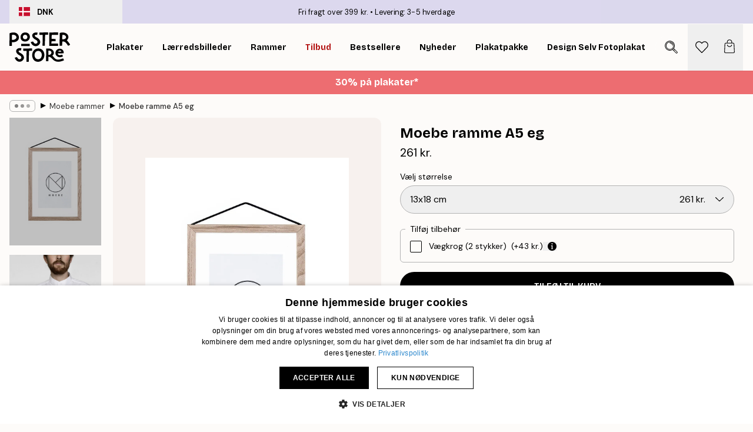

--- FILE ---
content_type: text/html; charset=utf-8
request_url: https://posterstore.dk/p/tilbehor/moebe-rammer/moebe-ramme-a5-eg/
body_size: 33410
content:
<!DOCTYPE html><html dir="ltr" lang="da"><head><title>Moebe ramme A5 eg | Minimalistisk træbillede ramme til kunst | Moebe Danmark</title><meta name="description" content=""/><meta charSet="utf-8"/><meta name="viewport" content="initial-scale=1.0, width=device-width"/><link rel="canonical" href="https://posterstore.dk/p/tilbehor/moebe-rammer/moebe-ramme-a5-eg/"/><link rel="alternate" hrefLang="en-ie" href="https://posterstore.ie/p/accessories/moebe-frames/moebe-frame-a5-oak/"/><link rel="alternate" hrefLang="no-no" href="https://posterstore.no/p/tilbehor/moebe-rammer/moebe-ramme-a5-ek/"/><link rel="alternate" hrefLang="en-au" href="https://posterstore.com/au/p/accessories/moebe-frames/moebe-frame-a5-oak/"/><link rel="alternate" hrefLang="ro-ro" href="https://posterstore.com/ro/p/accesorii/cadre-moebe/rama-moebe-a5-stejar/"/><link rel="alternate" hrefLang="hu-hu" href="https://posterstore.hu/p/kiegeszitok/moebe-keretek/moebe-keret-a5-tolgy/"/><link rel="alternate" hrefLang="en-hr" href="https://posterstore.eu/p/accessories/moebe-frames/moebe-frame-a5-oak/"/><link rel="alternate" hrefLang="cs-cz" href="https://posterstore.cz/p/prislusenstvi/ramy-moebe/dubovy-ramecek-a5-moebe/"/><link rel="alternate" hrefLang="en-nz" href="https://posterstore.nz/p/accessories/moebe-frames/moebe-frame-a5-oak/"/><link rel="alternate" hrefLang="ja-jp" href="https://posterstore.jp/p/E3-82-A2-E3-82-AF-E3-82-BB-E3-82-B5-E3-83-AA-E3-83-BC/E8-8C-82-E9-83-A8-E3-83-95-E3-83-AC-E3-83-BC-E3-83-A0/moebe-frame-a5-oak/"/><link rel="alternate" hrefLang="ko-kr" href="https://posterstore.kr/p/EB-B6-80-EC-86-8D-ED-92-88/EB-AA-A8-EC-97-90-EB-B2-A0--ED-94-84-EB-A0-88-EC-9E-84/moebe-frame-a5-oak/"/><link rel="alternate" hrefLang="de-de" href="https://posterstore.de/p/zubehor/moebe-rahmen/moebe-rahmen-a5-eiche/"/><link rel="alternate" hrefLang="fr-fr" href="https://posterstore.fr/p/accessoires/cadres-de-moebe/cadre-moebe-a5-en-chene/"/><link rel="alternate" hrefLang="en-gb" href="https://posterstore.co.uk/p/accessories/moebe-frames/moebe-frame-a5-oak/"/><link rel="alternate" hrefLang="sv-se" href="https://posterstore.se/p/tillbehor/moebe-ramar/moebe-ram-a5-ek/"/><link rel="alternate" hrefLang="da-dk" href="https://posterstore.dk/p/tilbehor/moebe-rammer/moebe-ramme-a5-eg/"/><link rel="alternate" hrefLang="nl-nl" href="https://posterstore.nl/p/accessories/moebe-frames/moebe-lijst-a5-eik/"/><link rel="alternate" hrefLang="de-at" href="https://posterstore.at/p/zubehor/moebe-rahmen/moebe-rahmen-a5-eiche/"/><link rel="alternate" hrefLang="it-it" href="https://posterstore.it/p/accessori/cornici-moebe/cornice-moebe-a5-rovere/"/><link rel="alternate" hrefLang="es-es" href="https://posterstore.es/p/accesorios/marcos-moebe/moebe-marco-a5-roble/"/><link rel="alternate" hrefLang="nl-be" href="https://posterstore.be/p/accessories/moebe-kaders/moebe-kader-a5-eik/"/><link rel="alternate" hrefLang="fi-fi" href="https://posterstore.fi/p/tarvikkeet/moebe-kehykset/moebe-kehys-a5-tammi/"/><link rel="alternate" hrefLang="de-ch" href="https://posterstore.ch/p/zubehor/moebe-rahmen/moebe-rahmen-a5-eiche/"/><link rel="alternate" hrefLang="ar-ae" href="https://posterstore.ae/p/D9-85-D9-8F-D9-83-D9-8E-D9-85-D9-91-D9-90-D9-84-D8-A7-D8-AA/D8-A5-D8-B7-D8-A7-D8-B1-D8-A7-D8-AA--D9-85-D9-88-D8-A8-D9-8A/moebe-frame-a5-oak/"/><link rel="alternate" hrefLang="pl-pl" href="https://posterstore.pl/p/akcesoria/ramy-moebe/ramka-moebe-a5-dab/"/><link rel="alternate" hrefLang="it-ch" href="https://posterstore.ch/it-ch/p/accessori/cornici-moebe/cornice-moebe-a5-rovere/"/><link rel="alternate" hrefLang="fr-ch" href="https://posterstore.ch/fr-ch/p/accessoires/cadres-de-moebe/cadre-moebe-a5-en-chene/"/><link rel="alternate" hrefLang="fr-be" href="https://posterstore.be/fr-be/p/accessoires/cadres-de-moebe/cadre-moebe-a5-en-chene/"/><link rel="alternate" hrefLang="de-be" href="https://posterstore.be/de-be/p/zubehor/moebe-rahmen/moebe-rahmen-a5-eiche/"/><meta property="og:description" content=""/><meta property="og:url" content="https://posterstore.dk/p/tilbehor/moebe-rammer/moebe-ramme-a5-eg/"/><meta property="og:site_name" content="Poster Store"/><meta property="og:title" content="Moebe ramme A5 eg"/><meta property="og:type" content="product"/><meta property="og:image" content="https://media.posterstore.com/site_images/67f85847af53f42d192499bf_221327235_FOUA5BO_main_image_PS.jpg"/><meta property="og:image" content="https://media.posterstore.com/site_images/67f7c6dfc018756761c80fa4_1429834230_FOUA5BO_display_image_PS.jpg"/><link rel="preload" as="image" imageSrcSet="https://media.posterstore.com/site_images/67f8583ec018756761c83635_1473718589_FOU-A5BO_variant_main_image_PS.jpg?auto=compress%2Cformat&amp;fit=max&amp;w=16 16w, https://media.posterstore.com/site_images/67f8583ec018756761c83635_1473718589_FOU-A5BO_variant_main_image_PS.jpg?auto=compress%2Cformat&amp;fit=max&amp;w=32 32w, https://media.posterstore.com/site_images/67f8583ec018756761c83635_1473718589_FOU-A5BO_variant_main_image_PS.jpg?auto=compress%2Cformat&amp;fit=max&amp;w=48 48w, https://media.posterstore.com/site_images/67f8583ec018756761c83635_1473718589_FOU-A5BO_variant_main_image_PS.jpg?auto=compress%2Cformat&amp;fit=max&amp;w=64 64w, https://media.posterstore.com/site_images/67f8583ec018756761c83635_1473718589_FOU-A5BO_variant_main_image_PS.jpg?auto=compress%2Cformat&amp;fit=max&amp;w=96 96w, https://media.posterstore.com/site_images/67f8583ec018756761c83635_1473718589_FOU-A5BO_variant_main_image_PS.jpg?auto=compress%2Cformat&amp;fit=max&amp;w=128 128w, https://media.posterstore.com/site_images/67f8583ec018756761c83635_1473718589_FOU-A5BO_variant_main_image_PS.jpg?auto=compress%2Cformat&amp;fit=max&amp;w=256 256w, https://media.posterstore.com/site_images/67f8583ec018756761c83635_1473718589_FOU-A5BO_variant_main_image_PS.jpg?auto=compress%2Cformat&amp;fit=max&amp;w=384 384w, https://media.posterstore.com/site_images/67f8583ec018756761c83635_1473718589_FOU-A5BO_variant_main_image_PS.jpg?auto=compress%2Cformat&amp;fit=max&amp;w=640 640w, https://media.posterstore.com/site_images/67f8583ec018756761c83635_1473718589_FOU-A5BO_variant_main_image_PS.jpg?auto=compress%2Cformat&amp;fit=max&amp;w=750 750w, https://media.posterstore.com/site_images/67f8583ec018756761c83635_1473718589_FOU-A5BO_variant_main_image_PS.jpg?auto=compress%2Cformat&amp;fit=max&amp;w=828 828w, https://media.posterstore.com/site_images/67f8583ec018756761c83635_1473718589_FOU-A5BO_variant_main_image_PS.jpg?auto=compress%2Cformat&amp;fit=max&amp;w=1080 1080w, https://media.posterstore.com/site_images/67f8583ec018756761c83635_1473718589_FOU-A5BO_variant_main_image_PS.jpg?auto=compress%2Cformat&amp;fit=max&amp;w=1200 1200w, https://media.posterstore.com/site_images/67f8583ec018756761c83635_1473718589_FOU-A5BO_variant_main_image_PS.jpg?auto=compress%2Cformat&amp;fit=max&amp;w=1920 1920w, https://media.posterstore.com/site_images/67f8583ec018756761c83635_1473718589_FOU-A5BO_variant_main_image_PS.jpg?auto=compress%2Cformat&amp;fit=max&amp;w=2048 2048w, https://media.posterstore.com/site_images/67f8583ec018756761c83635_1473718589_FOU-A5BO_variant_main_image_PS.jpg?auto=compress%2Cformat&amp;fit=max&amp;w=3840 3840w" imageSizes="100%" fetchpriority="high"/><meta name="next-head-count" content="41"/><link rel="shortcut icon" href="/favicon.ico" type="image/x-icon"/><link rel="mask-icon" href="/mask-icon.svg" color="black"/><link rel="apple-touch-icon" href="/touch-icon.png"/><meta name="theme-color" content="#fff" media="(prefers-color-scheme: light)"/><meta name="theme-color" content="#fff" media="(prefers-color-scheme: dark)"/><meta name="theme-color" content="#fff"/><meta name="google" content="notranslate"/><link rel="preload" href="/_next/static/css/0f0e37847d5ea305.css" as="style" crossorigin="anonymous"/><link rel="stylesheet" href="/_next/static/css/0f0e37847d5ea305.css" crossorigin="anonymous" data-n-g=""/><link rel="preload" href="/_next/static/css/bdb19ca02405dbf2.css" as="style" crossorigin="anonymous"/><link rel="stylesheet" href="/_next/static/css/bdb19ca02405dbf2.css" crossorigin="anonymous" data-n-p=""/><noscript data-n-css=""></noscript><script defer="" crossorigin="anonymous" nomodule="" src="/_next/static/chunks/polyfills-42372ed130431b0a.js"></script><script src="/js/cookie-script/d6b2b5633ffa32585a6906242ab5ea16.js" defer="" data-nscript="beforeInteractive" crossorigin="anonymous"></script><script defer="" src="/_next/static/chunks/8329.dfa48f0e2c265c41.js" crossorigin="anonymous"></script><script defer="" src="/_next/static/chunks/8873.300c9f0da21c1cce.js" crossorigin="anonymous"></script><script defer="" src="/_next/static/chunks/6329.c2ddccd701c6e831.js" crossorigin="anonymous"></script><script src="/_next/static/chunks/webpack-f412cb75a3fb2538.js" defer="" crossorigin="anonymous"></script><script src="/_next/static/chunks/framework-ad5a2060caaa3ac5.js" defer="" crossorigin="anonymous"></script><script src="/_next/static/chunks/main-bef785a8afe73322.js" defer="" crossorigin="anonymous"></script><script src="/_next/static/chunks/pages/_app-6d6205e135faf275.js" defer="" crossorigin="anonymous"></script><script src="/_next/static/chunks/6028-bba8a1ef98af8e53.js" defer="" crossorigin="anonymous"></script><script src="/_next/static/chunks/5224-856ccd605590fadb.js" defer="" crossorigin="anonymous"></script><script src="/_next/static/chunks/3304-e3a129aeef24ad29.js" defer="" crossorigin="anonymous"></script><script src="/_next/static/chunks/2835-4bc3c0f7e336ac5a.js" defer="" crossorigin="anonymous"></script><script src="/_next/static/chunks/7765-9cd804f32efda6e4.js" defer="" crossorigin="anonymous"></script><script src="/_next/static/chunks/657-2a1e21a7c22c816f.js" defer="" crossorigin="anonymous"></script><script src="/_next/static/chunks/9994-1a3b3d2c2f91a553.js" defer="" crossorigin="anonymous"></script><script src="/_next/static/chunks/7229-d100cceba6bac298.js" defer="" crossorigin="anonymous"></script><script src="/_next/static/chunks/pages/p/%5B...slug%5D-bf8e24b5e549ee16.js" defer="" crossorigin="anonymous"></script><script src="/_next/static/jJmATc__n337n46BPn99Z/_buildManifest.js" defer="" crossorigin="anonymous"></script><script src="/_next/static/jJmATc__n337n46BPn99Z/_ssgManifest.js" defer="" crossorigin="anonymous"></script></head><body class="notranslate" lang="da"><noscript><iframe title="Google Tag Manager" src="https://www.googletagmanager.com/ns.html?id=GTM-T9G5H8D" height="0" width="0" style="display:none;visibility:hidden"></iframe></noscript><div id="__loading-indicator"></div><div id="__next"><script>history.scrollRestoration = "manual"</script><div id="app" data-project="PS" class="__variable_6e5d6a __variable_fc1bc1 font-body flex min-h-full flex-col"><a href="#main" class="visually-hidden">Skip to main content.</a><aside id="status" class="relative z-40 h-6 bg-brand-purple/75 px-4 w-content:h-10 z-40" aria-label="Status bar"><div class="relative m-auto flex h-full w-full max-w-header items-center"><button class="absolute z-10 hidden h-full w-48 items-center py-1 w-content:flex"><div class="relative flex h-full items-center rounded-md px-4 text-xs uppercase hover:bg-brand-purple active:bg-brand-purple ltr:-left-4 rtl:-right-4"><div class="relative me-3 flex" style="min-height:15.4px;min-width:19px"><img alt="Denmark flag icon" aria-hidden="true" loading="lazy" width="640" height="480" decoding="async" data-nimg="1" class="absolute h-full w-full object-cover" style="color:transparent" src="/_next/static/media/dk.3ca1caed.svg"/></div><div class="flex h-4 items-center"><span class="font-bold" title="Denmark">DNK</span></div></div></button><span></span><div role="region" aria-label="Announcements" class="w-full h-full flex-1 relative"><ul class="flex w-full flex-center h-full"><li aria-posinset="1" aria-setsize="2" class="transition-opacity absolute w-full overflow-hidden flex flex-center opacity-100" style="transition-duration:500ms"><p class="truncate w-content:scale-90">Fri fragt over 399 kr.</p></li><li aria-posinset="2" aria-setsize="2" class="transition-opacity absolute w-full overflow-hidden flex flex-center opacity-0 pointer-events-none" style="transition-duration:200ms"><p class="truncate w-content:scale-90">Levering: 3-5 hverdage</p></li></ul></div></div></aside><header role="banner" class="sticky top-0 z-30" aria-label="Main navigation"><div class="flex h-16 items-center bg-brand-white px-1 shadow-sm lg:h-20 lg:px-4"><nav role="navigation" class="mx-auto flex w-full max-w-header items-center justify-between transition-all duration-500"><a class="flex transition-opacity duration-150 items-center justify-center lg:justify-start active:hover:opacity-60 active:hover:delay-0 active:hover:transition-none lg:w-[165px] max-w-content opacity-0" aria-current="false" href="https://posterstore.dk/"><img alt="Poster Store logo" loading="lazy" width="1143" height="557" decoding="async" data-nimg="1" class="lg:h-[50px] h-[32px] lg:my-4 w-auto lg:m-0 m-auto transition-opacity opacity-100 delay-300 lg:delay-500 w-content:delay-0 transition-opacity duration-500 opacity-100 delay-300" style="color:transparent" src="/_next/static/media/logo.efc2cd70.svg"/></a><section id="synapse-popover-group-Rqhr6" aria-label="Site navigation" class="hide-scrollbar me-4 hidden flex-1 overflow-x-auto lg:flex"><div class="group static" data-ph="top-nav"><a class="popover-button flex-center flex flex items-center capitalize font-display font-bold tracking-[0.5px] lg:tracking-[0.56px] text-xs lg:text-sm h-20 px-2.5 lg:px-4 whitespace-nowrap transition-colors duration-300 button-tertiary-active !ps-0" id="synapse-popover-R6qhr6-button" aria-expanded="false" href="https://posterstore.dk/plakater/"><span class="relative flex h-full items-center"><span class="relative tracking-normal">Plakater<div class="absolute !opacity-0 group-hover:!opacity-50" style="overflow:hidden;background-image:url(&#x27;data:image/svg+xml;utf8,&lt;svg xmlns=&quot;http://www.w3.org/2000/svg&quot; viewBox=&quot;0 0 100 20&quot; preserveAspectRatio=&quot;none&quot;&gt;&lt;path d=&quot;M0,10 Q25,0 50,10 T100,10&quot; fill=&quot;none&quot; stroke=&quot;%23000&quot; stroke-width=&quot;4&quot; /&gt;&lt;/svg&gt;&#x27;);background-repeat:repeat-x;background-position:center;background-size:15px 5px;width:100%;height:10px;opacity:1"></div></span></span></a></div><div class="group static" data-ph="top-nav"><a class="popover-button flex-center flex flex items-center capitalize font-display font-bold tracking-[0.5px] lg:tracking-[0.56px] text-xs lg:text-sm h-20 px-2.5 lg:px-4 whitespace-nowrap transition-colors duration-300 button-tertiary-active" id="synapse-popover-Raqhr6-button" aria-expanded="false" href="https://posterstore.dk/canvas/"><span class="relative flex h-full items-center"><span class="relative tracking-normal">Lærredsbilleder<div class="absolute !opacity-0 group-hover:!opacity-50" style="overflow:hidden;background-image:url(&#x27;data:image/svg+xml;utf8,&lt;svg xmlns=&quot;http://www.w3.org/2000/svg&quot; viewBox=&quot;0 0 100 20&quot; preserveAspectRatio=&quot;none&quot;&gt;&lt;path d=&quot;M0,10 Q25,0 50,10 T100,10&quot; fill=&quot;none&quot; stroke=&quot;%23000&quot; stroke-width=&quot;4&quot; /&gt;&lt;/svg&gt;&#x27;);background-repeat:repeat-x;background-position:center;background-size:15px 5px;width:100%;height:10px;opacity:1"></div></span></span></a></div><div class="group static" data-ph="top-nav"><a class="popover-button flex-center flex flex items-center capitalize font-display font-bold tracking-[0.5px] lg:tracking-[0.56px] text-xs lg:text-sm h-20 px-2.5 lg:px-4 whitespace-nowrap transition-colors duration-300 button-tertiary-active" id="synapse-popover-Reqhr6-button" aria-expanded="false" href="https://posterstore.dk/rammer-billedrammer/"><span class="relative flex h-full items-center"><span class="relative tracking-normal">Rammer<div class="absolute !opacity-0 group-hover:!opacity-50" style="overflow:hidden;background-image:url(&#x27;data:image/svg+xml;utf8,&lt;svg xmlns=&quot;http://www.w3.org/2000/svg&quot; viewBox=&quot;0 0 100 20&quot; preserveAspectRatio=&quot;none&quot;&gt;&lt;path d=&quot;M0,10 Q25,0 50,10 T100,10&quot; fill=&quot;none&quot; stroke=&quot;%23000&quot; stroke-width=&quot;4&quot; /&gt;&lt;/svg&gt;&#x27;);background-repeat:repeat-x;background-position:center;background-size:15px 5px;width:100%;height:10px;opacity:1"></div></span></span></a></div><div class="group" data-ph="top-nav"><a class="popover-button flex-center flex flex items-center capitalize font-display font-bold tracking-[0.5px] lg:tracking-[0.56px] text-xs lg:text-sm h-20 px-2.5 lg:px-4 whitespace-nowrap transition-colors duration-300 button-tertiary-active text-urgent" id="synapse-popover-Riqhr6-button" aria-expanded="false" aria-controls="synapse-popover-Riqhr6" href="https://posterstore.dk/udsalg/"><span class="relative">Tilbud<div class="absolute !opacity-0 group-hover:!opacity-50" style="overflow:hidden;background-image:url(&#x27;data:image/svg+xml;utf8,&lt;svg xmlns=&quot;http://www.w3.org/2000/svg&quot; viewBox=&quot;0 0 100 20&quot; preserveAspectRatio=&quot;none&quot;&gt;&lt;path d=&quot;M0,10 Q25,0 50,10 T100,10&quot; fill=&quot;none&quot; stroke=&quot;%23B21010&quot; stroke-width=&quot;4&quot; /&gt;&lt;/svg&gt;&#x27;);background-repeat:repeat-x;background-position:center;background-size:15px 5px;width:100%;height:10px;opacity:1"></div></span></a></div><div class="group" data-ph="top-nav"><a class="popover-button flex-center flex flex items-center capitalize font-display font-bold tracking-[0.5px] lg:tracking-[0.56px] text-xs lg:text-sm h-20 px-2.5 lg:px-4 whitespace-nowrap transition-colors duration-300 button-tertiary-active" id="synapse-popover-Rmqhr6-button" aria-expanded="false" aria-controls="synapse-popover-Rmqhr6" href="https://posterstore.dk/plakater/bestseller/"><span class="relative">Bestsellere<div class="absolute !opacity-0 group-hover:!opacity-50" style="overflow:hidden;background-image:url(&#x27;data:image/svg+xml;utf8,&lt;svg xmlns=&quot;http://www.w3.org/2000/svg&quot; viewBox=&quot;0 0 100 20&quot; preserveAspectRatio=&quot;none&quot;&gt;&lt;path d=&quot;M0,10 Q25,0 50,10 T100,10&quot; fill=&quot;none&quot; stroke=&quot;%23000&quot; stroke-width=&quot;4&quot; /&gt;&lt;/svg&gt;&#x27;);background-repeat:repeat-x;background-position:center;background-size:15px 5px;width:100%;height:10px;opacity:1"></div></span></a></div><div class="group" data-ph="top-nav"><a class="popover-button flex-center flex flex items-center capitalize font-display font-bold tracking-[0.5px] lg:tracking-[0.56px] text-xs lg:text-sm h-20 px-2.5 lg:px-4 whitespace-nowrap transition-colors duration-300 button-tertiary-active" id="synapse-popover-Rqqhr6-button" aria-expanded="false" aria-controls="synapse-popover-Rqqhr6" href="https://posterstore.dk/plakater/nyheder/"><span class="relative">Nyheder<div class="absolute !opacity-0 group-hover:!opacity-50" style="overflow:hidden;background-image:url(&#x27;data:image/svg+xml;utf8,&lt;svg xmlns=&quot;http://www.w3.org/2000/svg&quot; viewBox=&quot;0 0 100 20&quot; preserveAspectRatio=&quot;none&quot;&gt;&lt;path d=&quot;M0,10 Q25,0 50,10 T100,10&quot; fill=&quot;none&quot; stroke=&quot;%23000&quot; stroke-width=&quot;4&quot; /&gt;&lt;/svg&gt;&#x27;);background-repeat:repeat-x;background-position:center;background-size:15px 5px;width:100%;height:10px;opacity:1"></div></span></a></div><div class="group" data-ph="top-nav"><a class="popover-button flex-center flex flex items-center capitalize font-display font-bold tracking-[0.5px] lg:tracking-[0.56px] text-xs lg:text-sm h-20 px-2.5 lg:px-4 whitespace-nowrap transition-colors duration-300 button-tertiary-active" id="synapse-popover-Ruqhr6-button" aria-expanded="false" aria-controls="synapse-popover-Ruqhr6" href="https://posterstore.dk/plakater/plakatpakke/"><span class="relative">Plakatpakke<div class="absolute !opacity-0 group-hover:!opacity-50" style="overflow:hidden;background-image:url(&#x27;data:image/svg+xml;utf8,&lt;svg xmlns=&quot;http://www.w3.org/2000/svg&quot; viewBox=&quot;0 0 100 20&quot; preserveAspectRatio=&quot;none&quot;&gt;&lt;path d=&quot;M0,10 Q25,0 50,10 T100,10&quot; fill=&quot;none&quot; stroke=&quot;%23000&quot; stroke-width=&quot;4&quot; /&gt;&lt;/svg&gt;&#x27;);background-repeat:repeat-x;background-position:center;background-size:15px 5px;width:100%;height:10px;opacity:1"></div></span></a></div><div class="group" data-ph="top-nav"><a class="popover-button flex-center flex flex items-center capitalize font-display font-bold tracking-[0.5px] lg:tracking-[0.56px] text-xs lg:text-sm h-20 px-2.5 lg:px-4 whitespace-nowrap transition-colors duration-300 button-tertiary-active" id="synapse-popover-R12qhr6-button" aria-expanded="false" aria-controls="synapse-popover-R12qhr6" href="https://posterstore.dk/artwork/"><span class="relative">Design Selv Fotoplakater<div class="absolute !opacity-0 group-hover:!opacity-50" style="overflow:hidden;background-image:url(&#x27;data:image/svg+xml;utf8,&lt;svg xmlns=&quot;http://www.w3.org/2000/svg&quot; viewBox=&quot;0 0 100 20&quot; preserveAspectRatio=&quot;none&quot;&gt;&lt;path d=&quot;M0,10 Q25,0 50,10 T100,10&quot; fill=&quot;none&quot; stroke=&quot;%23000&quot; stroke-width=&quot;4&quot; /&gt;&lt;/svg&gt;&#x27;);background-repeat:repeat-x;background-position:center;background-size:15px 5px;width:100%;height:10px;opacity:1"></div></span></a></div><div class="group" data-ph="top-nav"><a class="popover-button flex-center flex flex items-center capitalize font-display font-bold tracking-[0.5px] lg:tracking-[0.56px] text-xs lg:text-sm h-20 px-2.5 lg:px-4 whitespace-nowrap transition-colors duration-300 button-tertiary-active" id="synapse-popover-R16qhr6-button" aria-expanded="false" aria-controls="synapse-popover-R16qhr6" href="https://posterstore.dk/g/billedvaeg-inspiration/"><span class="relative">Billedvæg<div class="absolute !opacity-0 group-hover:!opacity-50" style="overflow:hidden;background-image:url(&#x27;data:image/svg+xml;utf8,&lt;svg xmlns=&quot;http://www.w3.org/2000/svg&quot; viewBox=&quot;0 0 100 20&quot; preserveAspectRatio=&quot;none&quot;&gt;&lt;path d=&quot;M0,10 Q25,0 50,10 T100,10&quot; fill=&quot;none&quot; stroke=&quot;%23000&quot; stroke-width=&quot;4&quot; /&gt;&lt;/svg&gt;&#x27;);background-repeat:repeat-x;background-position:center;background-size:15px 5px;width:100%;height:10px;opacity:1"></div></span></a></div><div class="group" data-ph="top-nav"><a class="popover-button flex-center flex flex items-center capitalize font-display font-bold tracking-[0.5px] lg:tracking-[0.56px] text-xs lg:text-sm h-20 px-2.5 lg:px-4 whitespace-nowrap transition-colors duration-300 button-tertiary-active" id="synapse-popover-R1aqhr6-button" aria-expanded="false" aria-controls="synapse-popover-R1aqhr6" href="https://posterstore.dk/sadan-skaber-du-din-perfekte-billedvaeg/"><span class="relative">Vores How-to Guide<div class="absolute !opacity-0 group-hover:!opacity-50" style="overflow:hidden;background-image:url(&#x27;data:image/svg+xml;utf8,&lt;svg xmlns=&quot;http://www.w3.org/2000/svg&quot; viewBox=&quot;0 0 100 20&quot; preserveAspectRatio=&quot;none&quot;&gt;&lt;path d=&quot;M0,10 Q25,0 50,10 T100,10&quot; fill=&quot;none&quot; stroke=&quot;%23000&quot; stroke-width=&quot;4&quot; /&gt;&lt;/svg&gt;&#x27;);background-repeat:repeat-x;background-position:center;background-size:15px 5px;width:100%;height:10px;opacity:1"></div></span></a></div></section></nav></div></header><button class="w-full"><aside aria-labelledby="synapse-promotional-banner-R31r6-title" class="flex flex-col flex-center text-center py-2 px-4 z-20 relative group" style="background:#ed6d71;color:#fff"><div class="max-w-header relative w-full"><div class="flex flex-col px-8"><span id="synapse-promotional-banner-R31r6-title" class="h3">30% på plakater*</span></div></div></aside></button><span></span><main id="main" class="flex-1"><script type="application/ld+json">{
        "@context": "http://schema.org/",
        "@type": "Product",
        "name": "Moebe ramme A5 eg",
        "description": "Fin ramme fra danske MOEBE. Egetr&aelig;sramme med akrylglas og sort elastik. Elastikken holder sammen p&aring; rammens fire dele og de to stykker akrylglas. Elastikken bruges ogs&aring; til oph&aelig;ngning. I rammen kan man inds&aelig;tte print eller t&oslash;rrede planter og s&aring;ledes opn&aring; en fin, gennemsigtig effekt rundt om det. M&aring;lene p&aring; den gennemsigtige flade er A5, 14,5x20,7 cm. Rammens udvendige m&aring;l er 17x23 cm. Eg er et levende materiale, der g&oslash;r enhver billedramme unik. V&aelig;gt: 0.225 kg",
        "sku": "FOU-A5BO",
        "image": "https://media.posterstore.com/site_images/67f85847af53f42d192499bf_221327235_FOUA5BO_main_image_PS.jpg",
        "url": "https://posterstore.dk/tilbehor/moebe-rammer/moebe-ramme-a5-eg/",
        "brand": {
          "@type": "Brand",
          "name": "Poster Store"
        },
        "offers": [
          {
              "@type": "Offer",
              "sku": "FOU-A5BO",
              "name": "Moebe ramme A5 eg 13x18 cm",
              "url": "https://posterstore.dk/tilbehor/moebe-rammer/moebe-ramme-a5-eg/",
              "priceSpecification": [{"@type":"UnitPriceSpecification","price":261,"priceCurrency":"DKK"}],
              "itemCondition": "http://schema.org/NewCondition",
              "availability": "http://schema.org/InStock"
            }
        ]
      }</script><div class="relative mx-auto mb-12 lg:bg-transparent lg:px-4"><div class="mx-auto max-w-header"><nav id="breadcrumbs" class="flex items-center w-full overflow-x-auto hide-scrollbar mask-x-scroll py-2 px-4 lg:-mx-4" aria-label="Breadcrumb" data-ph="breadcrumbs"><div class="sticky start-0 z-10 flex items-center transition-opacity duration-150 shrink-0 opacity-100 delay-150"><div role="presentation" class="flex flex-center h-5 px-2 rounded-md me-2 border border-brand-500"><div class="rounded-full bg-black me-1 last:me-0" style="height:6px;width:6px;opacity:calc(0.5 - 0 * 0.1)"></div><div class="rounded-full bg-black me-1 last:me-0" style="height:6px;width:6px;opacity:calc(0.5 - 1 * 0.1)"></div><div class="rounded-full bg-black me-1 last:me-0" style="height:6px;width:6px;opacity:calc(0.5 - 2 * 0.1)"></div></div><div role="separator" aria-orientation="vertical" class="relative font-bold -top-px text-md start-px rtl-mirror">▸</div></div><ol class="flex flex-nowrap ps-1 ms-2" style="transform:translate3d(0px, 0px, 0px)"><li class="flex flex-nowrap mx-1 transition-opacity group duration-300 ltr:first:-ml-3 rtl:first:-mr-3 opacity-0 pointer-events-none"><a class="flex items-center me-2 group-last:me-0 whitespace-nowrap hover:underline truncate text-black/80 text-xs button-tertiary-active duration-300 transition-colors" tabindex="0" style="max-width:15rem" href="https://posterstore.dk/">Poster Store</a><div role="separator" aria-orientation="vertical" class="relative font-bold -top-px text-md start-px rtl-mirror">▸</div></li><li class="flex flex-nowrap mx-1 transition-opacity group duration-300 ltr:first:-ml-3 rtl:first:-mr-3 opacity-0 pointer-events-none"><a class="flex items-center me-2 group-last:me-0 whitespace-nowrap hover:underline truncate text-black/80 text-xs button-tertiary-active duration-300 transition-colors" tabindex="0" style="max-width:15rem" href="https://posterstore.dk/tilbehor/">Tilbehør</a><div role="separator" aria-orientation="vertical" class="relative font-bold -top-px text-md start-px rtl-mirror">▸</div></li><li class="flex flex-nowrap mx-1 transition-opacity group duration-300 ltr:first:-ml-3 rtl:first:-mr-3 opacity-100"><a class="flex items-center me-2 group-last:me-0 whitespace-nowrap hover:underline truncate text-black/80 text-xs button-tertiary-active duration-300 transition-colors" tabindex="0" style="max-width:15rem" href="https://posterstore.dk/tilbehor/moebe-rammer/">Moebe rammer</a><div role="separator" aria-orientation="vertical" class="relative font-bold -top-px text-md start-px rtl-mirror">▸</div></li><li class="flex flex-nowrap mx-1 transition-opacity group duration-300 ltr:first:-ml-3 rtl:first:-mr-3 opacity-100"><a class="flex items-center me-2 group-last:me-0 whitespace-nowrap hover:underline truncate font-medium pe-3 text-black/80 text-xs button-tertiary-active duration-300 transition-colors" aria-current="page" tabindex="0" style="max-width:15rem" href="https://posterstore.dk/p/tilbehor/moebe-rammer/moebe-ramme-a5-eg/">Moebe ramme A5 eg</a></li></ol></nav></div><div class="relative z-20 m-auto flex h-full max-w-header flex-col items-start lg:flex-row"><div class="h-full w-full min-w-[50%] lg:sticky lg:top-[94px] lg:w-1/2 xl:w-full"><div class="relative mx-4 ms-0 flex h-full" aria-label="Product images"><div class="hide-scrollbar me-4 ms-4 w-14 flex-col overflow-y-auto pe-1 transition-opacity duration-300 ease-in-out xs:w-16 sm:w-20 md:w-32 lg:ms-0 lg:w-20 xl:w-40 2xl:me-6 2xl:w-48 flex opacity-0 mask-y-scroll" style="max-height:0"><div class="h-px"></div><button class="relative mb-4 h-0 w-full bg-white last:mb-0" disabled="" aria-label="Show image 1" aria-controls="synapse-product-photoswipe-thumbnail-slider-R38ab6-container" aria-owns="synapse-product-photoswipe-thumbnail-slider-R38ab6-slide-0" aria-current="true" style="padding-bottom:139.1%"><img alt="Plakat med Moebe-logo i sort, geometrisk design med cirkel og bogstaver på hvid baggrund." loading="lazy" decoding="async" data-nimg="fill" style="position:absolute;height:100%;width:100%;left:0;top:0;right:0;bottom:0;color:transparent;max-width:100%;background-size:cover;background-position:50% 50%;background-repeat:no-repeat;background-image:url(&quot;data:image/svg+xml;charset=utf-8,%3Csvg xmlns=&#x27;http://www.w3.org/2000/svg&#x27; %3E%3Cfilter id=&#x27;b&#x27; color-interpolation-filters=&#x27;sRGB&#x27;%3E%3CfeGaussianBlur stdDeviation=&#x27;20&#x27;/%3E%3CfeColorMatrix values=&#x27;1 0 0 0 0 0 1 0 0 0 0 0 1 0 0 0 0 0 100 -1&#x27; result=&#x27;s&#x27;/%3E%3CfeFlood x=&#x27;0&#x27; y=&#x27;0&#x27; width=&#x27;100%25&#x27; height=&#x27;100%25&#x27;/%3E%3CfeComposite operator=&#x27;out&#x27; in=&#x27;s&#x27;/%3E%3CfeComposite in2=&#x27;SourceGraphic&#x27;/%3E%3CfeGaussianBlur stdDeviation=&#x27;20&#x27;/%3E%3C/filter%3E%3Cimage width=&#x27;100%25&#x27; height=&#x27;100%25&#x27; x=&#x27;0&#x27; y=&#x27;0&#x27; preserveAspectRatio=&#x27;none&#x27; style=&#x27;filter: url(%23b);&#x27; href=&#x27;[data-uri]&#x27;/%3E%3C/svg%3E&quot;)" sizes="100%" srcSet="https://media.posterstore.com/site_images/67f8583ec018756761c83635_1473718589_FOU-A5BO_variant_main_image_PS.jpg?auto=compress%2Cformat&amp;fit=max&amp;w=16 16w, https://media.posterstore.com/site_images/67f8583ec018756761c83635_1473718589_FOU-A5BO_variant_main_image_PS.jpg?auto=compress%2Cformat&amp;fit=max&amp;w=32 32w, https://media.posterstore.com/site_images/67f8583ec018756761c83635_1473718589_FOU-A5BO_variant_main_image_PS.jpg?auto=compress%2Cformat&amp;fit=max&amp;w=48 48w, https://media.posterstore.com/site_images/67f8583ec018756761c83635_1473718589_FOU-A5BO_variant_main_image_PS.jpg?auto=compress%2Cformat&amp;fit=max&amp;w=64 64w, https://media.posterstore.com/site_images/67f8583ec018756761c83635_1473718589_FOU-A5BO_variant_main_image_PS.jpg?auto=compress%2Cformat&amp;fit=max&amp;w=96 96w, https://media.posterstore.com/site_images/67f8583ec018756761c83635_1473718589_FOU-A5BO_variant_main_image_PS.jpg?auto=compress%2Cformat&amp;fit=max&amp;w=128 128w, https://media.posterstore.com/site_images/67f8583ec018756761c83635_1473718589_FOU-A5BO_variant_main_image_PS.jpg?auto=compress%2Cformat&amp;fit=max&amp;w=256 256w, https://media.posterstore.com/site_images/67f8583ec018756761c83635_1473718589_FOU-A5BO_variant_main_image_PS.jpg?auto=compress%2Cformat&amp;fit=max&amp;w=384 384w, https://media.posterstore.com/site_images/67f8583ec018756761c83635_1473718589_FOU-A5BO_variant_main_image_PS.jpg?auto=compress%2Cformat&amp;fit=max&amp;w=640 640w, https://media.posterstore.com/site_images/67f8583ec018756761c83635_1473718589_FOU-A5BO_variant_main_image_PS.jpg?auto=compress%2Cformat&amp;fit=max&amp;w=750 750w, https://media.posterstore.com/site_images/67f8583ec018756761c83635_1473718589_FOU-A5BO_variant_main_image_PS.jpg?auto=compress%2Cformat&amp;fit=max&amp;w=828 828w, https://media.posterstore.com/site_images/67f8583ec018756761c83635_1473718589_FOU-A5BO_variant_main_image_PS.jpg?auto=compress%2Cformat&amp;fit=max&amp;w=1080 1080w, https://media.posterstore.com/site_images/67f8583ec018756761c83635_1473718589_FOU-A5BO_variant_main_image_PS.jpg?auto=compress%2Cformat&amp;fit=max&amp;w=1200 1200w, https://media.posterstore.com/site_images/67f8583ec018756761c83635_1473718589_FOU-A5BO_variant_main_image_PS.jpg?auto=compress%2Cformat&amp;fit=max&amp;w=1920 1920w, https://media.posterstore.com/site_images/67f8583ec018756761c83635_1473718589_FOU-A5BO_variant_main_image_PS.jpg?auto=compress%2Cformat&amp;fit=max&amp;w=2048 2048w, https://media.posterstore.com/site_images/67f8583ec018756761c83635_1473718589_FOU-A5BO_variant_main_image_PS.jpg?auto=compress%2Cformat&amp;fit=max&amp;w=3840 3840w" src="https://media.posterstore.com/site_images/67f8583ec018756761c83635_1473718589_FOU-A5BO_variant_main_image_PS.jpg?auto=compress%2Cformat&amp;fit=max&amp;w=3840"/><div class="absolute left-0 top-0 h-full w-full bg-black transition-opacity duration-150 opacity-25"></div></button><button class="relative mb-4 h-0 w-full bg-white last:mb-0" aria-label="Show image 2" aria-controls="synapse-product-photoswipe-thumbnail-slider-R38ab6-container" aria-owns="synapse-product-photoswipe-thumbnail-slider-R38ab6-slide-1" aria-current="false" style="padding-bottom:139.1%"><img alt="En mand i hvid skjorte holder en plakat med et sort cirkulært logo og teksten MOEBE." loading="lazy" decoding="async" data-nimg="fill" style="position:absolute;height:100%;width:100%;left:0;top:0;right:0;bottom:0;color:transparent;max-width:100%;background-size:cover;background-position:50% 50%;background-repeat:no-repeat;background-image:url(&quot;data:image/svg+xml;charset=utf-8,%3Csvg xmlns=&#x27;http://www.w3.org/2000/svg&#x27; %3E%3Cfilter id=&#x27;b&#x27; color-interpolation-filters=&#x27;sRGB&#x27;%3E%3CfeGaussianBlur stdDeviation=&#x27;20&#x27;/%3E%3CfeColorMatrix values=&#x27;1 0 0 0 0 0 1 0 0 0 0 0 1 0 0 0 0 0 100 -1&#x27; result=&#x27;s&#x27;/%3E%3CfeFlood x=&#x27;0&#x27; y=&#x27;0&#x27; width=&#x27;100%25&#x27; height=&#x27;100%25&#x27;/%3E%3CfeComposite operator=&#x27;out&#x27; in=&#x27;s&#x27;/%3E%3CfeComposite in2=&#x27;SourceGraphic&#x27;/%3E%3CfeGaussianBlur stdDeviation=&#x27;20&#x27;/%3E%3C/filter%3E%3Cimage width=&#x27;100%25&#x27; height=&#x27;100%25&#x27; x=&#x27;0&#x27; y=&#x27;0&#x27; preserveAspectRatio=&#x27;none&#x27; style=&#x27;filter: url(%23b);&#x27; href=&#x27;[data-uri]&#x27;/%3E%3C/svg%3E&quot;)" sizes="100%" srcSet="https://media.posterstore.com/site_images/67f8583bc018756761c83634_434591569_FOU-A5BO_variant_display_image_PS.jpg?auto=compress%2Cformat&amp;fit=max&amp;w=16 16w, https://media.posterstore.com/site_images/67f8583bc018756761c83634_434591569_FOU-A5BO_variant_display_image_PS.jpg?auto=compress%2Cformat&amp;fit=max&amp;w=32 32w, https://media.posterstore.com/site_images/67f8583bc018756761c83634_434591569_FOU-A5BO_variant_display_image_PS.jpg?auto=compress%2Cformat&amp;fit=max&amp;w=48 48w, https://media.posterstore.com/site_images/67f8583bc018756761c83634_434591569_FOU-A5BO_variant_display_image_PS.jpg?auto=compress%2Cformat&amp;fit=max&amp;w=64 64w, https://media.posterstore.com/site_images/67f8583bc018756761c83634_434591569_FOU-A5BO_variant_display_image_PS.jpg?auto=compress%2Cformat&amp;fit=max&amp;w=96 96w, https://media.posterstore.com/site_images/67f8583bc018756761c83634_434591569_FOU-A5BO_variant_display_image_PS.jpg?auto=compress%2Cformat&amp;fit=max&amp;w=128 128w, https://media.posterstore.com/site_images/67f8583bc018756761c83634_434591569_FOU-A5BO_variant_display_image_PS.jpg?auto=compress%2Cformat&amp;fit=max&amp;w=256 256w, https://media.posterstore.com/site_images/67f8583bc018756761c83634_434591569_FOU-A5BO_variant_display_image_PS.jpg?auto=compress%2Cformat&amp;fit=max&amp;w=384 384w, https://media.posterstore.com/site_images/67f8583bc018756761c83634_434591569_FOU-A5BO_variant_display_image_PS.jpg?auto=compress%2Cformat&amp;fit=max&amp;w=640 640w, https://media.posterstore.com/site_images/67f8583bc018756761c83634_434591569_FOU-A5BO_variant_display_image_PS.jpg?auto=compress%2Cformat&amp;fit=max&amp;w=750 750w, https://media.posterstore.com/site_images/67f8583bc018756761c83634_434591569_FOU-A5BO_variant_display_image_PS.jpg?auto=compress%2Cformat&amp;fit=max&amp;w=828 828w, https://media.posterstore.com/site_images/67f8583bc018756761c83634_434591569_FOU-A5BO_variant_display_image_PS.jpg?auto=compress%2Cformat&amp;fit=max&amp;w=1080 1080w, https://media.posterstore.com/site_images/67f8583bc018756761c83634_434591569_FOU-A5BO_variant_display_image_PS.jpg?auto=compress%2Cformat&amp;fit=max&amp;w=1200 1200w, https://media.posterstore.com/site_images/67f8583bc018756761c83634_434591569_FOU-A5BO_variant_display_image_PS.jpg?auto=compress%2Cformat&amp;fit=max&amp;w=1920 1920w, https://media.posterstore.com/site_images/67f8583bc018756761c83634_434591569_FOU-A5BO_variant_display_image_PS.jpg?auto=compress%2Cformat&amp;fit=max&amp;w=2048 2048w, https://media.posterstore.com/site_images/67f8583bc018756761c83634_434591569_FOU-A5BO_variant_display_image_PS.jpg?auto=compress%2Cformat&amp;fit=max&amp;w=3840 3840w" src="https://media.posterstore.com/site_images/67f8583bc018756761c83634_434591569_FOU-A5BO_variant_display_image_PS.jpg?auto=compress%2Cformat&amp;fit=max&amp;w=3840"/><div class="absolute left-0 top-0 h-full w-full bg-black transition-opacity duration-150 opacity-0"></div></button><button class="relative mb-4 h-0 w-full bg-white last:mb-0" aria-label="Show image 3" aria-controls="synapse-product-photoswipe-thumbnail-slider-R38ab6-container" aria-owns="synapse-product-photoswipe-thumbnail-slider-R38ab6-slide-2" aria-current="false" style="padding-bottom:139.1%"><img alt="Product image: 3" loading="lazy" decoding="async" data-nimg="fill" style="position:absolute;height:100%;width:100%;left:0;top:0;right:0;bottom:0;color:transparent;max-width:100%;background-size:cover;background-position:50% 50%;background-repeat:no-repeat;background-image:url(&quot;data:image/svg+xml;charset=utf-8,%3Csvg xmlns=&#x27;http://www.w3.org/2000/svg&#x27; %3E%3Cfilter id=&#x27;b&#x27; color-interpolation-filters=&#x27;sRGB&#x27;%3E%3CfeGaussianBlur stdDeviation=&#x27;20&#x27;/%3E%3CfeColorMatrix values=&#x27;1 0 0 0 0 0 1 0 0 0 0 0 1 0 0 0 0 0 100 -1&#x27; result=&#x27;s&#x27;/%3E%3CfeFlood x=&#x27;0&#x27; y=&#x27;0&#x27; width=&#x27;100%25&#x27; height=&#x27;100%25&#x27;/%3E%3CfeComposite operator=&#x27;out&#x27; in=&#x27;s&#x27;/%3E%3CfeComposite in2=&#x27;SourceGraphic&#x27;/%3E%3CfeGaussianBlur stdDeviation=&#x27;20&#x27;/%3E%3C/filter%3E%3Cimage width=&#x27;100%25&#x27; height=&#x27;100%25&#x27; x=&#x27;0&#x27; y=&#x27;0&#x27; preserveAspectRatio=&#x27;none&#x27; style=&#x27;filter: url(%23b);&#x27; href=&#x27;[data-uri]&#x27;/%3E%3C/svg%3E&quot;)" sizes="100%" srcSet="https://media.posterstore.com/site_images/67f85835640a92c19e12d474_1079851043_FOU-A5BO_frame_backside_PS.jpg?auto=compress%2Cformat&amp;fit=max&amp;w=16 16w, https://media.posterstore.com/site_images/67f85835640a92c19e12d474_1079851043_FOU-A5BO_frame_backside_PS.jpg?auto=compress%2Cformat&amp;fit=max&amp;w=32 32w, https://media.posterstore.com/site_images/67f85835640a92c19e12d474_1079851043_FOU-A5BO_frame_backside_PS.jpg?auto=compress%2Cformat&amp;fit=max&amp;w=48 48w, https://media.posterstore.com/site_images/67f85835640a92c19e12d474_1079851043_FOU-A5BO_frame_backside_PS.jpg?auto=compress%2Cformat&amp;fit=max&amp;w=64 64w, https://media.posterstore.com/site_images/67f85835640a92c19e12d474_1079851043_FOU-A5BO_frame_backside_PS.jpg?auto=compress%2Cformat&amp;fit=max&amp;w=96 96w, https://media.posterstore.com/site_images/67f85835640a92c19e12d474_1079851043_FOU-A5BO_frame_backside_PS.jpg?auto=compress%2Cformat&amp;fit=max&amp;w=128 128w, https://media.posterstore.com/site_images/67f85835640a92c19e12d474_1079851043_FOU-A5BO_frame_backside_PS.jpg?auto=compress%2Cformat&amp;fit=max&amp;w=256 256w, https://media.posterstore.com/site_images/67f85835640a92c19e12d474_1079851043_FOU-A5BO_frame_backside_PS.jpg?auto=compress%2Cformat&amp;fit=max&amp;w=384 384w, https://media.posterstore.com/site_images/67f85835640a92c19e12d474_1079851043_FOU-A5BO_frame_backside_PS.jpg?auto=compress%2Cformat&amp;fit=max&amp;w=640 640w, https://media.posterstore.com/site_images/67f85835640a92c19e12d474_1079851043_FOU-A5BO_frame_backside_PS.jpg?auto=compress%2Cformat&amp;fit=max&amp;w=750 750w, https://media.posterstore.com/site_images/67f85835640a92c19e12d474_1079851043_FOU-A5BO_frame_backside_PS.jpg?auto=compress%2Cformat&amp;fit=max&amp;w=828 828w, https://media.posterstore.com/site_images/67f85835640a92c19e12d474_1079851043_FOU-A5BO_frame_backside_PS.jpg?auto=compress%2Cformat&amp;fit=max&amp;w=1080 1080w, https://media.posterstore.com/site_images/67f85835640a92c19e12d474_1079851043_FOU-A5BO_frame_backside_PS.jpg?auto=compress%2Cformat&amp;fit=max&amp;w=1200 1200w, https://media.posterstore.com/site_images/67f85835640a92c19e12d474_1079851043_FOU-A5BO_frame_backside_PS.jpg?auto=compress%2Cformat&amp;fit=max&amp;w=1920 1920w, https://media.posterstore.com/site_images/67f85835640a92c19e12d474_1079851043_FOU-A5BO_frame_backside_PS.jpg?auto=compress%2Cformat&amp;fit=max&amp;w=2048 2048w, https://media.posterstore.com/site_images/67f85835640a92c19e12d474_1079851043_FOU-A5BO_frame_backside_PS.jpg?auto=compress%2Cformat&amp;fit=max&amp;w=3840 3840w" src="https://media.posterstore.com/site_images/67f85835640a92c19e12d474_1079851043_FOU-A5BO_frame_backside_PS.jpg?auto=compress%2Cformat&amp;fit=max&amp;w=3840"/><div class="absolute left-0 top-0 h-full w-full bg-black transition-opacity duration-150 opacity-0"></div></button><button class="relative mb-4 h-0 w-full bg-white last:mb-0" aria-label="Show image 4" aria-controls="synapse-product-photoswipe-thumbnail-slider-R38ab6-container" aria-owns="synapse-product-photoswipe-thumbnail-slider-R38ab6-slide-3" aria-current="false" style="padding-bottom:139.1%"><img alt="Product image: 4" loading="lazy" decoding="async" data-nimg="fill" style="position:absolute;height:100%;width:100%;left:0;top:0;right:0;bottom:0;color:transparent;max-width:100%;background-size:cover;background-position:50% 50%;background-repeat:no-repeat;background-image:url(&quot;data:image/svg+xml;charset=utf-8,%3Csvg xmlns=&#x27;http://www.w3.org/2000/svg&#x27; %3E%3Cfilter id=&#x27;b&#x27; color-interpolation-filters=&#x27;sRGB&#x27;%3E%3CfeGaussianBlur stdDeviation=&#x27;20&#x27;/%3E%3CfeColorMatrix values=&#x27;1 0 0 0 0 0 1 0 0 0 0 0 1 0 0 0 0 0 100 -1&#x27; result=&#x27;s&#x27;/%3E%3CfeFlood x=&#x27;0&#x27; y=&#x27;0&#x27; width=&#x27;100%25&#x27; height=&#x27;100%25&#x27;/%3E%3CfeComposite operator=&#x27;out&#x27; in=&#x27;s&#x27;/%3E%3CfeComposite in2=&#x27;SourceGraphic&#x27;/%3E%3CfeGaussianBlur stdDeviation=&#x27;20&#x27;/%3E%3C/filter%3E%3Cimage width=&#x27;100%25&#x27; height=&#x27;100%25&#x27; x=&#x27;0&#x27; y=&#x27;0&#x27; preserveAspectRatio=&#x27;none&#x27; style=&#x27;filter: url(%23b);&#x27; href=&#x27;[data-uri]&#x27;/%3E%3C/svg%3E&quot;)" sizes="100%" srcSet="https://media.posterstore.com/site_images/67f85838640a92c19e12d475_1660748825_FOU-A5BO_frame_corner_PS.jpg?auto=compress%2Cformat&amp;fit=max&amp;w=16 16w, https://media.posterstore.com/site_images/67f85838640a92c19e12d475_1660748825_FOU-A5BO_frame_corner_PS.jpg?auto=compress%2Cformat&amp;fit=max&amp;w=32 32w, https://media.posterstore.com/site_images/67f85838640a92c19e12d475_1660748825_FOU-A5BO_frame_corner_PS.jpg?auto=compress%2Cformat&amp;fit=max&amp;w=48 48w, https://media.posterstore.com/site_images/67f85838640a92c19e12d475_1660748825_FOU-A5BO_frame_corner_PS.jpg?auto=compress%2Cformat&amp;fit=max&amp;w=64 64w, https://media.posterstore.com/site_images/67f85838640a92c19e12d475_1660748825_FOU-A5BO_frame_corner_PS.jpg?auto=compress%2Cformat&amp;fit=max&amp;w=96 96w, https://media.posterstore.com/site_images/67f85838640a92c19e12d475_1660748825_FOU-A5BO_frame_corner_PS.jpg?auto=compress%2Cformat&amp;fit=max&amp;w=128 128w, https://media.posterstore.com/site_images/67f85838640a92c19e12d475_1660748825_FOU-A5BO_frame_corner_PS.jpg?auto=compress%2Cformat&amp;fit=max&amp;w=256 256w, https://media.posterstore.com/site_images/67f85838640a92c19e12d475_1660748825_FOU-A5BO_frame_corner_PS.jpg?auto=compress%2Cformat&amp;fit=max&amp;w=384 384w, https://media.posterstore.com/site_images/67f85838640a92c19e12d475_1660748825_FOU-A5BO_frame_corner_PS.jpg?auto=compress%2Cformat&amp;fit=max&amp;w=640 640w, https://media.posterstore.com/site_images/67f85838640a92c19e12d475_1660748825_FOU-A5BO_frame_corner_PS.jpg?auto=compress%2Cformat&amp;fit=max&amp;w=750 750w, https://media.posterstore.com/site_images/67f85838640a92c19e12d475_1660748825_FOU-A5BO_frame_corner_PS.jpg?auto=compress%2Cformat&amp;fit=max&amp;w=828 828w, https://media.posterstore.com/site_images/67f85838640a92c19e12d475_1660748825_FOU-A5BO_frame_corner_PS.jpg?auto=compress%2Cformat&amp;fit=max&amp;w=1080 1080w, https://media.posterstore.com/site_images/67f85838640a92c19e12d475_1660748825_FOU-A5BO_frame_corner_PS.jpg?auto=compress%2Cformat&amp;fit=max&amp;w=1200 1200w, https://media.posterstore.com/site_images/67f85838640a92c19e12d475_1660748825_FOU-A5BO_frame_corner_PS.jpg?auto=compress%2Cformat&amp;fit=max&amp;w=1920 1920w, https://media.posterstore.com/site_images/67f85838640a92c19e12d475_1660748825_FOU-A5BO_frame_corner_PS.jpg?auto=compress%2Cformat&amp;fit=max&amp;w=2048 2048w, https://media.posterstore.com/site_images/67f85838640a92c19e12d475_1660748825_FOU-A5BO_frame_corner_PS.jpg?auto=compress%2Cformat&amp;fit=max&amp;w=3840 3840w" src="https://media.posterstore.com/site_images/67f85838640a92c19e12d475_1660748825_FOU-A5BO_frame_corner_PS.jpg?auto=compress%2Cformat&amp;fit=max&amp;w=3840"/><div class="absolute left-0 top-0 h-full w-full bg-black transition-opacity duration-150 opacity-0"></div></button><div class="h-px"></div></div><div id="synapse-product-photoswipe-thumbnail-slider-R38ab6-container" class="w-full flex-1 overflow-hidden"><section aria-label="Product images" class="flex flex-col justify-center"><h2 class="w-full px-4 mb-2 text-center h3 visually-hidden">Product images</h2><div class="flex w-full items-center"><ul id="synapse-slider-R3b8ab6" class="flex-1 grid hide-scrollbar no-highlight overscroll-x-contain transition-opacity drag-safe-area duration-300 justify-center overflow-x-auto opacity-0 pointer-events-none" style="gap:16px;grid-auto-flow:column;scroll-padding:0;grid-auto-columns:calc(100% - 0px - 0px)"><li id="synapse-slider-R3b8ab6-slide-1" class="scroll-snap-start flex flex-center"><div class="flex flex-1 h-full relative flex-center min-w-0 rounded-xl bg-brand-ivory-300"><a id="synapse-product-photoswipe-thumbnail-slider-R38ab6-slide-0" class="flex relative flex-center w-full h-full mx-1 overflow-hidden lg:max-h-screen lg:min-h-[545px!important] xl:min-h-[600px!important] max-w-[320px] md:max-w-[438px] lg:max-w-[981px] min-w-[160px] lg:min-w-[390px] xl:min-w-[438px] px-[10%] py-[15%]" style="width:calc(71.89072609633357vh - 0px)" href="https://media.posterstore.com/site_images/67f8583ec018756761c83635_1473718589_FOU-A5BO_variant_main_image_PS.jpg" data-pswp-width="1000" data-pswp-height="1391" rel="noreferrer" target="_blank" data-photoswipe-item="true"><div class="relative h-0 w-full" style="padding-bottom:139.1%"><div class="absolute h-full w-full overflow-hidden bg-white object-contain"><img alt="Plakat med Moebe-logo i sort, geometrisk design med cirkel og bogstaver på hvid baggrund." fetchpriority="high" decoding="async" data-nimg="fill" class="z-10" style="position:absolute;height:100%;width:100%;left:0;top:0;right:0;bottom:0;color:transparent;max-width:100%;background-size:cover;background-position:50% 50%;background-repeat:no-repeat;background-image:url(&quot;data:image/svg+xml;charset=utf-8,%3Csvg xmlns=&#x27;http://www.w3.org/2000/svg&#x27; %3E%3Cfilter id=&#x27;b&#x27; color-interpolation-filters=&#x27;sRGB&#x27;%3E%3CfeGaussianBlur stdDeviation=&#x27;20&#x27;/%3E%3CfeColorMatrix values=&#x27;1 0 0 0 0 0 1 0 0 0 0 0 1 0 0 0 0 0 100 -1&#x27; result=&#x27;s&#x27;/%3E%3CfeFlood x=&#x27;0&#x27; y=&#x27;0&#x27; width=&#x27;100%25&#x27; height=&#x27;100%25&#x27;/%3E%3CfeComposite operator=&#x27;out&#x27; in=&#x27;s&#x27;/%3E%3CfeComposite in2=&#x27;SourceGraphic&#x27;/%3E%3CfeGaussianBlur stdDeviation=&#x27;20&#x27;/%3E%3C/filter%3E%3Cimage width=&#x27;100%25&#x27; height=&#x27;100%25&#x27; x=&#x27;0&#x27; y=&#x27;0&#x27; preserveAspectRatio=&#x27;none&#x27; style=&#x27;filter: url(%23b);&#x27; href=&#x27;[data-uri]&#x27;/%3E%3C/svg%3E&quot;)" sizes="100%" srcSet="https://media.posterstore.com/site_images/67f8583ec018756761c83635_1473718589_FOU-A5BO_variant_main_image_PS.jpg?auto=compress%2Cformat&amp;fit=max&amp;w=16 16w, https://media.posterstore.com/site_images/67f8583ec018756761c83635_1473718589_FOU-A5BO_variant_main_image_PS.jpg?auto=compress%2Cformat&amp;fit=max&amp;w=32 32w, https://media.posterstore.com/site_images/67f8583ec018756761c83635_1473718589_FOU-A5BO_variant_main_image_PS.jpg?auto=compress%2Cformat&amp;fit=max&amp;w=48 48w, https://media.posterstore.com/site_images/67f8583ec018756761c83635_1473718589_FOU-A5BO_variant_main_image_PS.jpg?auto=compress%2Cformat&amp;fit=max&amp;w=64 64w, https://media.posterstore.com/site_images/67f8583ec018756761c83635_1473718589_FOU-A5BO_variant_main_image_PS.jpg?auto=compress%2Cformat&amp;fit=max&amp;w=96 96w, https://media.posterstore.com/site_images/67f8583ec018756761c83635_1473718589_FOU-A5BO_variant_main_image_PS.jpg?auto=compress%2Cformat&amp;fit=max&amp;w=128 128w, https://media.posterstore.com/site_images/67f8583ec018756761c83635_1473718589_FOU-A5BO_variant_main_image_PS.jpg?auto=compress%2Cformat&amp;fit=max&amp;w=256 256w, https://media.posterstore.com/site_images/67f8583ec018756761c83635_1473718589_FOU-A5BO_variant_main_image_PS.jpg?auto=compress%2Cformat&amp;fit=max&amp;w=384 384w, https://media.posterstore.com/site_images/67f8583ec018756761c83635_1473718589_FOU-A5BO_variant_main_image_PS.jpg?auto=compress%2Cformat&amp;fit=max&amp;w=640 640w, https://media.posterstore.com/site_images/67f8583ec018756761c83635_1473718589_FOU-A5BO_variant_main_image_PS.jpg?auto=compress%2Cformat&amp;fit=max&amp;w=750 750w, https://media.posterstore.com/site_images/67f8583ec018756761c83635_1473718589_FOU-A5BO_variant_main_image_PS.jpg?auto=compress%2Cformat&amp;fit=max&amp;w=828 828w, https://media.posterstore.com/site_images/67f8583ec018756761c83635_1473718589_FOU-A5BO_variant_main_image_PS.jpg?auto=compress%2Cformat&amp;fit=max&amp;w=1080 1080w, https://media.posterstore.com/site_images/67f8583ec018756761c83635_1473718589_FOU-A5BO_variant_main_image_PS.jpg?auto=compress%2Cformat&amp;fit=max&amp;w=1200 1200w, https://media.posterstore.com/site_images/67f8583ec018756761c83635_1473718589_FOU-A5BO_variant_main_image_PS.jpg?auto=compress%2Cformat&amp;fit=max&amp;w=1920 1920w, https://media.posterstore.com/site_images/67f8583ec018756761c83635_1473718589_FOU-A5BO_variant_main_image_PS.jpg?auto=compress%2Cformat&amp;fit=max&amp;w=2048 2048w, https://media.posterstore.com/site_images/67f8583ec018756761c83635_1473718589_FOU-A5BO_variant_main_image_PS.jpg?auto=compress%2Cformat&amp;fit=max&amp;w=3840 3840w" src="https://media.posterstore.com/site_images/67f8583ec018756761c83635_1473718589_FOU-A5BO_variant_main_image_PS.jpg?auto=compress%2Cformat&amp;fit=max&amp;w=3840"/></div></div></a></div></li><li id="synapse-slider-R3b8ab6-slide-2" class="scroll-snap-start flex flex-center relative"><a id="synapse-product-photoswipe-thumbnail-slider-R38ab6-slide-1" class="flex relative flex-center w-full h-full mx-1 overflow-hidden lg:max-h-screen lg:min-h-[545px!important] xl:min-h-[600px!important] max-w-[320px] md:max-w-[438px] lg:max-w-[981px] min-w-[160px] lg:min-w-[390px] xl:min-w-[438px]" style="width:calc(71.89072609633357vh - 0px)" href="https://media.posterstore.com/site_images/67f8583bc018756761c83634_434591569_FOU-A5BO_variant_display_image_PS.jpg" data-pswp-width="1000" data-pswp-height="1391" rel="noreferrer" target="_blank" data-photoswipe-item="true"><div class="relative h-0 w-full" style="padding-bottom:139.1%"><div class="absolute h-full w-full overflow-hidden bg-white object-contain rounded-xl"><img alt="En mand i hvid skjorte holder en plakat med et sort cirkulært logo og teksten MOEBE." loading="lazy" decoding="async" data-nimg="fill" class="z-10" style="position:absolute;height:100%;width:100%;left:0;top:0;right:0;bottom:0;color:transparent;max-width:100%;background-size:cover;background-position:50% 50%;background-repeat:no-repeat;background-image:url(&quot;data:image/svg+xml;charset=utf-8,%3Csvg xmlns=&#x27;http://www.w3.org/2000/svg&#x27; %3E%3Cfilter id=&#x27;b&#x27; color-interpolation-filters=&#x27;sRGB&#x27;%3E%3CfeGaussianBlur stdDeviation=&#x27;20&#x27;/%3E%3CfeColorMatrix values=&#x27;1 0 0 0 0 0 1 0 0 0 0 0 1 0 0 0 0 0 100 -1&#x27; result=&#x27;s&#x27;/%3E%3CfeFlood x=&#x27;0&#x27; y=&#x27;0&#x27; width=&#x27;100%25&#x27; height=&#x27;100%25&#x27;/%3E%3CfeComposite operator=&#x27;out&#x27; in=&#x27;s&#x27;/%3E%3CfeComposite in2=&#x27;SourceGraphic&#x27;/%3E%3CfeGaussianBlur stdDeviation=&#x27;20&#x27;/%3E%3C/filter%3E%3Cimage width=&#x27;100%25&#x27; height=&#x27;100%25&#x27; x=&#x27;0&#x27; y=&#x27;0&#x27; preserveAspectRatio=&#x27;none&#x27; style=&#x27;filter: url(%23b);&#x27; href=&#x27;[data-uri]&#x27;/%3E%3C/svg%3E&quot;)" sizes="100%" srcSet="https://media.posterstore.com/site_images/67f8583bc018756761c83634_434591569_FOU-A5BO_variant_display_image_PS.jpg?auto=compress%2Cformat&amp;fit=max&amp;w=16 16w, https://media.posterstore.com/site_images/67f8583bc018756761c83634_434591569_FOU-A5BO_variant_display_image_PS.jpg?auto=compress%2Cformat&amp;fit=max&amp;w=32 32w, https://media.posterstore.com/site_images/67f8583bc018756761c83634_434591569_FOU-A5BO_variant_display_image_PS.jpg?auto=compress%2Cformat&amp;fit=max&amp;w=48 48w, https://media.posterstore.com/site_images/67f8583bc018756761c83634_434591569_FOU-A5BO_variant_display_image_PS.jpg?auto=compress%2Cformat&amp;fit=max&amp;w=64 64w, https://media.posterstore.com/site_images/67f8583bc018756761c83634_434591569_FOU-A5BO_variant_display_image_PS.jpg?auto=compress%2Cformat&amp;fit=max&amp;w=96 96w, https://media.posterstore.com/site_images/67f8583bc018756761c83634_434591569_FOU-A5BO_variant_display_image_PS.jpg?auto=compress%2Cformat&amp;fit=max&amp;w=128 128w, https://media.posterstore.com/site_images/67f8583bc018756761c83634_434591569_FOU-A5BO_variant_display_image_PS.jpg?auto=compress%2Cformat&amp;fit=max&amp;w=256 256w, https://media.posterstore.com/site_images/67f8583bc018756761c83634_434591569_FOU-A5BO_variant_display_image_PS.jpg?auto=compress%2Cformat&amp;fit=max&amp;w=384 384w, https://media.posterstore.com/site_images/67f8583bc018756761c83634_434591569_FOU-A5BO_variant_display_image_PS.jpg?auto=compress%2Cformat&amp;fit=max&amp;w=640 640w, https://media.posterstore.com/site_images/67f8583bc018756761c83634_434591569_FOU-A5BO_variant_display_image_PS.jpg?auto=compress%2Cformat&amp;fit=max&amp;w=750 750w, https://media.posterstore.com/site_images/67f8583bc018756761c83634_434591569_FOU-A5BO_variant_display_image_PS.jpg?auto=compress%2Cformat&amp;fit=max&amp;w=828 828w, https://media.posterstore.com/site_images/67f8583bc018756761c83634_434591569_FOU-A5BO_variant_display_image_PS.jpg?auto=compress%2Cformat&amp;fit=max&amp;w=1080 1080w, https://media.posterstore.com/site_images/67f8583bc018756761c83634_434591569_FOU-A5BO_variant_display_image_PS.jpg?auto=compress%2Cformat&amp;fit=max&amp;w=1200 1200w, https://media.posterstore.com/site_images/67f8583bc018756761c83634_434591569_FOU-A5BO_variant_display_image_PS.jpg?auto=compress%2Cformat&amp;fit=max&amp;w=1920 1920w, https://media.posterstore.com/site_images/67f8583bc018756761c83634_434591569_FOU-A5BO_variant_display_image_PS.jpg?auto=compress%2Cformat&amp;fit=max&amp;w=2048 2048w, https://media.posterstore.com/site_images/67f8583bc018756761c83634_434591569_FOU-A5BO_variant_display_image_PS.jpg?auto=compress%2Cformat&amp;fit=max&amp;w=3840 3840w" src="https://media.posterstore.com/site_images/67f8583bc018756761c83634_434591569_FOU-A5BO_variant_display_image_PS.jpg?auto=compress%2Cformat&amp;fit=max&amp;w=3840"/></div></div></a></li><li id="synapse-slider-R3b8ab6-slide-3" class="scroll-snap-start flex flex-center relative rounded-xl bg-brand-ivory-300"><a id="synapse-product-photoswipe-thumbnail-slider-R38ab6-slide-2" class="flex relative flex-center w-full h-full mx-1 overflow-hidden lg:max-h-screen lg:min-h-[545px!important] xl:min-h-[600px!important] max-w-[320px] md:max-w-[438px] lg:max-w-[981px] min-w-[160px] lg:min-w-[390px] xl:min-w-[438px] px-[10%] py-[15%]" style="width:calc(71.89072609633357vh - 0px)" href="https://media.posterstore.com/site_images/67f85835640a92c19e12d474_1079851043_FOU-A5BO_frame_backside_PS.jpg" data-pswp-width="1000" data-pswp-height="1391" rel="noreferrer" target="_blank" data-photoswipe-item="true"><div class="relative h-0 w-full" style="padding-bottom:139.1%"><div class="absolute h-full w-full overflow-hidden bg-white object-contain"><img alt="Product image: 3" loading="lazy" decoding="async" data-nimg="fill" class="z-10" style="position:absolute;height:100%;width:100%;left:0;top:0;right:0;bottom:0;color:transparent;max-width:100%;background-size:cover;background-position:50% 50%;background-repeat:no-repeat;background-image:url(&quot;data:image/svg+xml;charset=utf-8,%3Csvg xmlns=&#x27;http://www.w3.org/2000/svg&#x27; %3E%3Cfilter id=&#x27;b&#x27; color-interpolation-filters=&#x27;sRGB&#x27;%3E%3CfeGaussianBlur stdDeviation=&#x27;20&#x27;/%3E%3CfeColorMatrix values=&#x27;1 0 0 0 0 0 1 0 0 0 0 0 1 0 0 0 0 0 100 -1&#x27; result=&#x27;s&#x27;/%3E%3CfeFlood x=&#x27;0&#x27; y=&#x27;0&#x27; width=&#x27;100%25&#x27; height=&#x27;100%25&#x27;/%3E%3CfeComposite operator=&#x27;out&#x27; in=&#x27;s&#x27;/%3E%3CfeComposite in2=&#x27;SourceGraphic&#x27;/%3E%3CfeGaussianBlur stdDeviation=&#x27;20&#x27;/%3E%3C/filter%3E%3Cimage width=&#x27;100%25&#x27; height=&#x27;100%25&#x27; x=&#x27;0&#x27; y=&#x27;0&#x27; preserveAspectRatio=&#x27;none&#x27; style=&#x27;filter: url(%23b);&#x27; href=&#x27;[data-uri]&#x27;/%3E%3C/svg%3E&quot;)" sizes="100%" srcSet="https://media.posterstore.com/site_images/67f85835640a92c19e12d474_1079851043_FOU-A5BO_frame_backside_PS.jpg?auto=compress%2Cformat&amp;fit=max&amp;w=16 16w, https://media.posterstore.com/site_images/67f85835640a92c19e12d474_1079851043_FOU-A5BO_frame_backside_PS.jpg?auto=compress%2Cformat&amp;fit=max&amp;w=32 32w, https://media.posterstore.com/site_images/67f85835640a92c19e12d474_1079851043_FOU-A5BO_frame_backside_PS.jpg?auto=compress%2Cformat&amp;fit=max&amp;w=48 48w, https://media.posterstore.com/site_images/67f85835640a92c19e12d474_1079851043_FOU-A5BO_frame_backside_PS.jpg?auto=compress%2Cformat&amp;fit=max&amp;w=64 64w, https://media.posterstore.com/site_images/67f85835640a92c19e12d474_1079851043_FOU-A5BO_frame_backside_PS.jpg?auto=compress%2Cformat&amp;fit=max&amp;w=96 96w, https://media.posterstore.com/site_images/67f85835640a92c19e12d474_1079851043_FOU-A5BO_frame_backside_PS.jpg?auto=compress%2Cformat&amp;fit=max&amp;w=128 128w, https://media.posterstore.com/site_images/67f85835640a92c19e12d474_1079851043_FOU-A5BO_frame_backside_PS.jpg?auto=compress%2Cformat&amp;fit=max&amp;w=256 256w, https://media.posterstore.com/site_images/67f85835640a92c19e12d474_1079851043_FOU-A5BO_frame_backside_PS.jpg?auto=compress%2Cformat&amp;fit=max&amp;w=384 384w, https://media.posterstore.com/site_images/67f85835640a92c19e12d474_1079851043_FOU-A5BO_frame_backside_PS.jpg?auto=compress%2Cformat&amp;fit=max&amp;w=640 640w, https://media.posterstore.com/site_images/67f85835640a92c19e12d474_1079851043_FOU-A5BO_frame_backside_PS.jpg?auto=compress%2Cformat&amp;fit=max&amp;w=750 750w, https://media.posterstore.com/site_images/67f85835640a92c19e12d474_1079851043_FOU-A5BO_frame_backside_PS.jpg?auto=compress%2Cformat&amp;fit=max&amp;w=828 828w, https://media.posterstore.com/site_images/67f85835640a92c19e12d474_1079851043_FOU-A5BO_frame_backside_PS.jpg?auto=compress%2Cformat&amp;fit=max&amp;w=1080 1080w, https://media.posterstore.com/site_images/67f85835640a92c19e12d474_1079851043_FOU-A5BO_frame_backside_PS.jpg?auto=compress%2Cformat&amp;fit=max&amp;w=1200 1200w, https://media.posterstore.com/site_images/67f85835640a92c19e12d474_1079851043_FOU-A5BO_frame_backside_PS.jpg?auto=compress%2Cformat&amp;fit=max&amp;w=1920 1920w, https://media.posterstore.com/site_images/67f85835640a92c19e12d474_1079851043_FOU-A5BO_frame_backside_PS.jpg?auto=compress%2Cformat&amp;fit=max&amp;w=2048 2048w, https://media.posterstore.com/site_images/67f85835640a92c19e12d474_1079851043_FOU-A5BO_frame_backside_PS.jpg?auto=compress%2Cformat&amp;fit=max&amp;w=3840 3840w" src="https://media.posterstore.com/site_images/67f85835640a92c19e12d474_1079851043_FOU-A5BO_frame_backside_PS.jpg?auto=compress%2Cformat&amp;fit=max&amp;w=3840"/></div></div></a></li><li id="synapse-slider-R3b8ab6-slide-4" class="scroll-snap-start flex flex-center"><div class="flex flex-1 h-full relative flex-center min-w-0"><a id="synapse-product-photoswipe-thumbnail-slider-R38ab6-slide-3" class="flex relative flex-center w-full h-full mx-1 overflow-hidden lg:max-h-screen lg:min-h-[545px!important] xl:min-h-[600px!important] max-w-[320px] md:max-w-[438px] lg:max-w-[981px] min-w-[160px] lg:min-w-[390px] xl:min-w-[438px]" style="width:calc(71.89072609633357vh - 0px)" href="https://media.posterstore.com/site_images/67f85838640a92c19e12d475_1660748825_FOU-A5BO_frame_corner_PS.jpg" data-pswp-width="1000" data-pswp-height="1391" rel="noreferrer" target="_blank" data-photoswipe-item="true"><div class="relative h-0 w-full" style="padding-bottom:139.1%"><div class="absolute h-full w-full overflow-hidden bg-white object-contain rounded-xl"><img alt="Product image: 4" loading="lazy" decoding="async" data-nimg="fill" class="z-10" style="position:absolute;height:100%;width:100%;left:0;top:0;right:0;bottom:0;color:transparent;max-width:100%;background-size:cover;background-position:50% 50%;background-repeat:no-repeat;background-image:url(&quot;data:image/svg+xml;charset=utf-8,%3Csvg xmlns=&#x27;http://www.w3.org/2000/svg&#x27; %3E%3Cfilter id=&#x27;b&#x27; color-interpolation-filters=&#x27;sRGB&#x27;%3E%3CfeGaussianBlur stdDeviation=&#x27;20&#x27;/%3E%3CfeColorMatrix values=&#x27;1 0 0 0 0 0 1 0 0 0 0 0 1 0 0 0 0 0 100 -1&#x27; result=&#x27;s&#x27;/%3E%3CfeFlood x=&#x27;0&#x27; y=&#x27;0&#x27; width=&#x27;100%25&#x27; height=&#x27;100%25&#x27;/%3E%3CfeComposite operator=&#x27;out&#x27; in=&#x27;s&#x27;/%3E%3CfeComposite in2=&#x27;SourceGraphic&#x27;/%3E%3CfeGaussianBlur stdDeviation=&#x27;20&#x27;/%3E%3C/filter%3E%3Cimage width=&#x27;100%25&#x27; height=&#x27;100%25&#x27; x=&#x27;0&#x27; y=&#x27;0&#x27; preserveAspectRatio=&#x27;none&#x27; style=&#x27;filter: url(%23b);&#x27; href=&#x27;[data-uri]&#x27;/%3E%3C/svg%3E&quot;)" sizes="100%" srcSet="https://media.posterstore.com/site_images/67f85838640a92c19e12d475_1660748825_FOU-A5BO_frame_corner_PS.jpg?auto=compress%2Cformat&amp;fit=max&amp;w=16 16w, https://media.posterstore.com/site_images/67f85838640a92c19e12d475_1660748825_FOU-A5BO_frame_corner_PS.jpg?auto=compress%2Cformat&amp;fit=max&amp;w=32 32w, https://media.posterstore.com/site_images/67f85838640a92c19e12d475_1660748825_FOU-A5BO_frame_corner_PS.jpg?auto=compress%2Cformat&amp;fit=max&amp;w=48 48w, https://media.posterstore.com/site_images/67f85838640a92c19e12d475_1660748825_FOU-A5BO_frame_corner_PS.jpg?auto=compress%2Cformat&amp;fit=max&amp;w=64 64w, https://media.posterstore.com/site_images/67f85838640a92c19e12d475_1660748825_FOU-A5BO_frame_corner_PS.jpg?auto=compress%2Cformat&amp;fit=max&amp;w=96 96w, https://media.posterstore.com/site_images/67f85838640a92c19e12d475_1660748825_FOU-A5BO_frame_corner_PS.jpg?auto=compress%2Cformat&amp;fit=max&amp;w=128 128w, https://media.posterstore.com/site_images/67f85838640a92c19e12d475_1660748825_FOU-A5BO_frame_corner_PS.jpg?auto=compress%2Cformat&amp;fit=max&amp;w=256 256w, https://media.posterstore.com/site_images/67f85838640a92c19e12d475_1660748825_FOU-A5BO_frame_corner_PS.jpg?auto=compress%2Cformat&amp;fit=max&amp;w=384 384w, https://media.posterstore.com/site_images/67f85838640a92c19e12d475_1660748825_FOU-A5BO_frame_corner_PS.jpg?auto=compress%2Cformat&amp;fit=max&amp;w=640 640w, https://media.posterstore.com/site_images/67f85838640a92c19e12d475_1660748825_FOU-A5BO_frame_corner_PS.jpg?auto=compress%2Cformat&amp;fit=max&amp;w=750 750w, https://media.posterstore.com/site_images/67f85838640a92c19e12d475_1660748825_FOU-A5BO_frame_corner_PS.jpg?auto=compress%2Cformat&amp;fit=max&amp;w=828 828w, https://media.posterstore.com/site_images/67f85838640a92c19e12d475_1660748825_FOU-A5BO_frame_corner_PS.jpg?auto=compress%2Cformat&amp;fit=max&amp;w=1080 1080w, https://media.posterstore.com/site_images/67f85838640a92c19e12d475_1660748825_FOU-A5BO_frame_corner_PS.jpg?auto=compress%2Cformat&amp;fit=max&amp;w=1200 1200w, https://media.posterstore.com/site_images/67f85838640a92c19e12d475_1660748825_FOU-A5BO_frame_corner_PS.jpg?auto=compress%2Cformat&amp;fit=max&amp;w=1920 1920w, https://media.posterstore.com/site_images/67f85838640a92c19e12d475_1660748825_FOU-A5BO_frame_corner_PS.jpg?auto=compress%2Cformat&amp;fit=max&amp;w=2048 2048w, https://media.posterstore.com/site_images/67f85838640a92c19e12d475_1660748825_FOU-A5BO_frame_corner_PS.jpg?auto=compress%2Cformat&amp;fit=max&amp;w=3840 3840w" src="https://media.posterstore.com/site_images/67f85838640a92c19e12d475_1660748825_FOU-A5BO_frame_corner_PS.jpg?auto=compress%2Cformat&amp;fit=max&amp;w=3840"/></div></div></a></div></li></ul></div></section></div></div></div><section class="relative z-10 flex h-full w-full flex-col bg-brand-white px-4 pt-3 lg:sticky lg:w-1/2 xl:min-w-[600px]"><div class="relative pt-3 lg:-mt-3 lg:pt-2"><h1 class="sm:h1 h2 my-1 leading-7">Moebe ramme A5 eg</h1></div><div class="mb-4"><div class="relative flex items-center justify-between"><span class="flex items-center text-lg"><span aria-label="Price: 261 kr.">261 kr.</span></span><div class="flex items-center"></div></div></div><div class="relative flex flex-col"><div class="flex"></div><div class="relative flex flex-col w-full mb-4"><label id="synapse-select-Rdd8ab6-label" class="pb-1 text-sm w-max" for="synapse-select-Rdd8ab6-expander">Vælj størrelse</label><div class="relative"><button type="button" id="synapse-select-Rdd8ab6-expander" class="min-h-[3rem] ps-4 text-md text-black focus:border-select transition-colors duration-200 rounded-3xl w-full border border-brand-500 flex items-center border z-20" aria-haspopup="listbox" aria-expanded="false" aria-labelledby="synapse-select-Rdd8ab6-label"><div class="flex items-center justify-between flex-1 w-full min-w-0 overflow-hidden text-start"><span id="synapse-select-Rdd8ab6-placeholder" class="me-2 text-gray-500">Vælg en mulighed...</span></div><div class="flex h-full flex-center w-12"><img alt="Down arrow icon" aria-hidden="true" loading="lazy" width="1000" height="535" decoding="async" data-nimg="1" style="color:transparent;height:calc(14 / 1.67);width:14px" src="/_next/static/media/arrow-down-thin.1cbf503a.svg"/></div></button><ul id="synapse-select-Rdd8ab6" role="listbox" tabindex="-1" aria-labelledby="synapse-select-Rdd8ab6-label" aria-describedby="synapse-select-Rdd8ab6-value" aria-hidden="true" class="flex flex-col min-w-full sm:absolute !opacity-0" style="top:calc(100% - 1px)"><li id="synapse-select-Rdd8ab6-option-1" role="option" aria-labelledby="synapse-select-Rdd8ab6-option-1-value" aria-selected="false" aria-posinset="1" aria-setsize="6" aria-hidden="true" class="sm:last:mb-0 hover:bg-brand-ivory-300 active:bg-brand-ivory-300 active:duration-0 transition-colors duration-300 group mt-2 mx-2 last:mb-4 rounded-2xl  flex items-center"><button type="button" class="flex items-center justify-between min-w-0 text-start disabled:hover:bg-transparent text-black text-md sm:h-10 gap-2 min-h-[2.75rem] flex-1 px-3 pe-14 sm:pe-12" disabled="">30x40 cm<span class="text-sm flex flex-col"><span class="text-md" aria-label="Price: 522 kr.">522 kr.</span></span></button><div class="absolute flex border pointer-events-none flex-center border-black rounded-full w-5 h-5 sm:end-3 end-4" style="margin-inline-end:2px"></div></li><li id="synapse-select-Rdd8ab6-option-2" role="option" aria-labelledby="synapse-select-Rdd8ab6-option-2-value" aria-selected="false" aria-posinset="2" aria-setsize="6" aria-hidden="true" class="sm:last:mb-0 hover:bg-brand-ivory-300 active:bg-brand-ivory-300 active:duration-0 transition-colors duration-300 group mt-2 mx-2 last:mb-4 rounded-2xl  flex items-center"><button type="button" class="flex items-center justify-between min-w-0 text-start disabled:hover:bg-transparent text-black text-md sm:h-10 gap-2 min-h-[2.75rem] flex-1 px-3 pe-14 sm:pe-12" disabled="">30x40 cm<span class="text-sm flex flex-col"><span class="text-md" aria-label="Price: 522 kr.">522 kr.</span></span></button><div class="absolute flex border pointer-events-none flex-center border-black rounded-full w-5 h-5 sm:end-3 end-4" style="margin-inline-end:2px"></div></li><li id="synapse-select-Rdd8ab6-option-3" role="option" aria-labelledby="synapse-select-Rdd8ab6-option-3-value" aria-selected="false" aria-posinset="3" aria-setsize="6" aria-hidden="true" class="sm:last:mb-0 hover:bg-brand-ivory-300 active:bg-brand-ivory-300 active:duration-0 transition-colors duration-300 group mt-2 mx-2 last:mb-4 rounded-2xl  flex items-center"><button type="button" class="flex items-center justify-between min-w-0 text-start disabled:hover:bg-transparent text-black text-md sm:h-10 gap-2 min-h-[2.75rem] flex-1 px-3 pe-14 sm:pe-12" disabled="">21x30 cm<span class="text-sm flex flex-col"><span class="text-md" aria-label="Price: 391 kr.">391 kr.</span></span></button><div class="absolute flex border pointer-events-none flex-center border-black rounded-full w-5 h-5 sm:end-3 end-4" style="margin-inline-end:2px"></div></li><li id="synapse-select-Rdd8ab6-option-4" role="option" aria-labelledby="synapse-select-Rdd8ab6-option-4-value" aria-selected="false" aria-posinset="4" aria-setsize="6" aria-hidden="true" class="sm:last:mb-0 hover:bg-brand-ivory-300 active:bg-brand-ivory-300 active:duration-0 transition-colors duration-300 group mt-2 mx-2 last:mb-4 rounded-2xl  flex items-center"><button type="button" class="flex items-center justify-between min-w-0 text-start disabled:hover:bg-transparent text-black text-md sm:h-10 gap-2 min-h-[2.75rem] flex-1 px-3 pe-14 sm:pe-12" disabled="">21x30 cm<span class="text-sm flex flex-col"><span class="text-md" aria-label="Price: 391 kr.">391 kr.</span></span></button><div class="absolute flex border pointer-events-none flex-center border-black rounded-full w-5 h-5 sm:end-3 end-4" style="margin-inline-end:2px"></div></li><li id="synapse-select-Rdd8ab6-option-5" role="option" aria-labelledby="synapse-select-Rdd8ab6-option-5-value" aria-selected="true" aria-posinset="5" aria-setsize="6" aria-hidden="true" class="sm:last:mb-0 hover:bg-brand-ivory-300 active:bg-brand-ivory-300 active:duration-0 transition-colors duration-300 group mt-2 mx-2 last:mb-4 rounded-2xl  flex items-center"><button type="button" class="flex items-center justify-between min-w-0 text-start disabled:hover:bg-transparent text-black text-md sm:h-10 gap-2 min-h-[2.75rem] flex-1 px-3 pe-14 sm:pe-12" disabled="">13x18 cm<span class="text-sm flex flex-col"><span class="text-md" aria-label="Price: 261 kr.">261 kr.</span></span></button><div class="absolute flex border pointer-events-none flex-center border-black rounded-full w-5 h-5 sm:end-3 end-4" style="margin-inline-end:2px"><div class="w-2 h-2 rounded-full" style="background-color:#4A7C61"></div></div></li><li id="synapse-select-Rdd8ab6-option-6" role="option" aria-labelledby="synapse-select-Rdd8ab6-option-6-value" aria-selected="false" aria-posinset="6" aria-setsize="6" aria-hidden="true" class="sm:last:mb-0 hover:bg-brand-ivory-300 active:bg-brand-ivory-300 active:duration-0 transition-colors duration-300 group mt-2 mx-2 last:mb-4 rounded-2xl  flex items-center"><button type="button" class="flex items-center justify-between min-w-0 text-start disabled:hover:bg-transparent text-black text-md sm:h-10 gap-2 min-h-[2.75rem] flex-1 px-3 pe-14 sm:pe-12" disabled="">13x18 cm<span class="text-sm flex flex-col"><span class="text-md" aria-label="Price: 261 kr.">261 kr.</span></span></button><div class="absolute flex border pointer-events-none flex-center border-black rounded-full w-5 h-5 sm:end-3 end-4" style="margin-inline-end:2px"></div></li></ul></div></div></div><div class="sticky bottom-0 left-0 z-10 h-xs:static lg:static lg:z-auto px-0 lg:w-full lg:mx-0 w-full"><button class="relative mb-4 button button-primary" data-ph="pdp-add-to-cart">Tilføj til kurv<!-- --> </button><span></span></div><span></span><section aria-label="Supplementary Product information"><div class="grid w-full grid-cols-12 pb-4"><button class="flex col-span-2 flex-center button button-secondary border-brand-500 group" aria-label="Size guide" data-ph="pdp-size-guide-btn"><img alt="Ruler icon" aria-hidden="true" loading="lazy" width="20" height="20" decoding="async" data-nimg="1" class="duration-300 group-active:duration-0" style="color:transparent" src="/_next/static/media/ruler.96bdd57f.svg"/></button><span></span><div class="flex flex-col flex-1 col-span-8 text-xs text-center flex-center"><span class="text-xs font-bold text-center text-confirm">Levering: 3-5 hverdage</span>Fri fragt over 399 kr.</div><button data-ph="pdp-add-to-favorites" aria-label="Remove this product from wishlist" class="flex col-span-2 flex-center button button-secondary border-brand-500 !min-h-[2.75rem] group transition-colors" style="min-height:20px;min-width:20px"><img alt="Heart icon" aria-hidden="true" loading="lazy" width="20" height="20" decoding="async" data-nimg="1" class="group-active:duration-0 duration-300" style="color:transparent;width:20px;height:20px" src="/_next/static/media/heart-outline.a7762d83.svg"/></button></div><div class="mb-3" style="overflow:hidden;background-image:url(&#x27;data:image/svg+xml;utf8,&lt;svg xmlns=&quot;http://www.w3.org/2000/svg&quot; viewBox=&quot;0 0 100 20&quot; preserveAspectRatio=&quot;none&quot;&gt;&lt;path d=&quot;M0,10 Q25,0 50,10 T100,10&quot; fill=&quot;none&quot; stroke=&quot;%23B3B3B3&quot; stroke-width=&quot;2&quot; /&gt;&lt;/svg&gt;&#x27;);background-repeat:repeat-x;background-position:center;background-size:40px 10px;width:100%;height:15px;opacity:1"></div><div class="flex items-center mb-2 text-confirm" style="min-height:1.5rem"><div class="rounded-full h-4 w-4 flex flex-center me-2 bg-confirm"><img alt="Check icon" aria-hidden="true" loading="lazy" width="8" height="8" decoding="async" data-nimg="1" class="invert" style="color:transparent" src="/_next/static/media/check.1b437f68.svg"/></div>På lager</div><div class="product-description"><div><p>Fin ramme fra danske MOEBE. Egetr&aelig;sramme med akrylglas og sort elastik. Elastikken holder sammen p&aring; rammens fire dele og de to stykker akrylglas. Elastikken bruges ogs&aring; til oph&aelig;ngning. I rammen kan man inds&aelig;tte print eller t&oslash;rrede planter og s&aring;ledes opn&aring; en fin, gennemsigtig effekt rundt om det. M&aring;lene p&aring; den gennemsigtige flade er A5, 14,5x20,7 cm. Rammens udvendige m&aring;l er 17x23 cm. Eg er et levende materiale, der g&oslash;r enhver billedramme unik. V&aelig;gt: 0.225 kg</p></div><div class="mt-4 flex flex-col items-start justify-between sm:flex-row sm:items-end"><div><small class="text-xs">FOU-A5BO</small></div></div></div><aside aria-label="Noteworthy features"><ul class="grid grid-cols-1 gap-4 sm:grid-cols-2 md:grid-cols-1 w-content:grid-cols-2"><li class="flex items-center p-2 overflow-hidden rounded-md bg-brand-beige"><img alt="USP image" aria-hidden="true" loading="lazy" width="40" height="40" decoding="async" data-nimg="1" style="color:transparent" src="/_next/static/media/usp-glass.f9675c25.svg"/><div class="flex flex-col ms-1"><span class="text-xs font-medium leading-4 ps-2">Rammer af højeste kvalitet</span><span class="text-xs leading-4 text-brand-900 ps-2">med krystalklar akrylglas.</span></div></li></ul></aside></section></section></div><div class="m-auto mt-12 max-w-header"><div style="overflow:hidden;background-image:url(&#x27;data:image/svg+xml;utf8,&lt;svg xmlns=&quot;http://www.w3.org/2000/svg&quot; viewBox=&quot;0 0 100 20&quot; preserveAspectRatio=&quot;none&quot;&gt;&lt;path d=&quot;M0,10 Q25,0 50,10 T100,10&quot; fill=&quot;none&quot; stroke=&quot;%23B3B3B3&quot; stroke-width=&quot;2&quot; /&gt;&lt;/svg&gt;&#x27;);background-repeat:repeat-x;background-position:center;background-size:40px 10px;width:100%;height:15px;opacity:1"></div></div></div><div class="relative grid w-full max-w-header grid-cols-1 gap-12 lg:mx-auto w-content:w-[calc(100%-4rem)]"><section aria-label="Andre har også købt" class="mb-12 relative"><h2 class="w-full px-4 mb-2 text-center h3">Andre har også købt</h2><div class="flex w-full items-center"><button class="flex flex-center group z-10 absolute bg-brand-white/90 bg-blur w-12 h-12 shadow-md rounded-full border border-brand-ivory-500 ltr:-left-5 rtl:-right-5 opacity-0" aria-hidden="true" style="min-height:2rem;min-width:2rem" aria-label="Previous - Slide" aria-controls="synapse-slider-Rqab6"><img alt="Left arrow icon" aria-hidden="true" loading="lazy" width="20" height="20" decoding="async" data-nimg="1" class="transition-opacity duration-300 rtl-mirror group-disabled:opacity-25" style="color:transparent;height:20px;width:20px" src="/_next/static/media/arrow-left-thin.12bd2c75.svg"/></button><ul id="synapse-slider-Rqab6" class="flex-1 grid hide-scrollbar no-highlight overscroll-x-contain transition-opacity drag-safe-area duration-300 items-start transition-opacity duration-150 pt-6 opacity-0 justify-center overflow-x-auto opacity-0 pointer-events-none" style="gap:16px;grid-auto-flow:column;scroll-padding:16px;grid-auto-columns:calc(100% - 0px - 0px)"><li id="synapse-slider-Rqab6-slide-1" class="scroll-snap-start flex flex-center"><div class="flex flex-1 h-full relative flex-center min-w-0"><article id="synapse-product-card-R269qab6" aria-labelledby="synapse-product-card-R269qab6-title" aria-describedby="synapse-product-card-R269qab6-price" class="w-full"><a class="block pinterest-enabled relative flex flex-col h-full" href="https://posterstore.dk/p/plakater/natur-botanik/sommer-daggry-plakat/"><div class="relative"><div class="group relative h-0 w-full rounded-xl overflow-hidden bg-brand-ivory-300" style="padding-bottom:132%"><div class="absolute w-full transition-opacity transform-center px-[20%] sm:px-[17%] opacity-100"><img alt="Smuk plakat med solnedgang over en stille sø, hvor siv og lyserøde blomster spejles i vandet." loading="lazy" width="154" height="215.6" decoding="async" data-nimg="1" class="h-full w-full shadow-md md:shadow-lg" style="color:transparent;max-width:100%;background-size:cover;background-position:50% 50%;background-repeat:no-repeat;background-image:url(&quot;data:image/svg+xml;charset=utf-8,%3Csvg xmlns=&#x27;http://www.w3.org/2000/svg&#x27; viewBox=&#x27;0 0 154 215.6&#x27;%3E%3Cfilter id=&#x27;b&#x27; color-interpolation-filters=&#x27;sRGB&#x27;%3E%3CfeGaussianBlur stdDeviation=&#x27;20&#x27;/%3E%3CfeColorMatrix values=&#x27;1 0 0 0 0 0 1 0 0 0 0 0 1 0 0 0 0 0 100 -1&#x27; result=&#x27;s&#x27;/%3E%3CfeFlood x=&#x27;0&#x27; y=&#x27;0&#x27; width=&#x27;100%25&#x27; height=&#x27;100%25&#x27;/%3E%3CfeComposite operator=&#x27;out&#x27; in=&#x27;s&#x27;/%3E%3CfeComposite in2=&#x27;SourceGraphic&#x27;/%3E%3CfeGaussianBlur stdDeviation=&#x27;20&#x27;/%3E%3C/filter%3E%3Cimage width=&#x27;100%25&#x27; height=&#x27;100%25&#x27; x=&#x27;0&#x27; y=&#x27;0&#x27; preserveAspectRatio=&#x27;none&#x27; style=&#x27;filter: url(%23b);&#x27; href=&#x27;[data-uri]&#x27;/%3E%3C/svg%3E&quot;)" sizes="25vw" srcSet="https://media.posterstore.com/site_images/6862c6c785731f3c2fe54e73_1718188182_PS51400-8.jpg?auto=compress%2Cformat&amp;fit=max&amp;w=256 256w, https://media.posterstore.com/site_images/6862c6c785731f3c2fe54e73_1718188182_PS51400-8.jpg?auto=compress%2Cformat&amp;fit=max&amp;w=384 384w, https://media.posterstore.com/site_images/6862c6c785731f3c2fe54e73_1718188182_PS51400-8.jpg?auto=compress%2Cformat&amp;fit=max&amp;w=640 640w, https://media.posterstore.com/site_images/6862c6c785731f3c2fe54e73_1718188182_PS51400-8.jpg?auto=compress%2Cformat&amp;fit=max&amp;w=750 750w, https://media.posterstore.com/site_images/6862c6c785731f3c2fe54e73_1718188182_PS51400-8.jpg?auto=compress%2Cformat&amp;fit=max&amp;w=828 828w, https://media.posterstore.com/site_images/6862c6c785731f3c2fe54e73_1718188182_PS51400-8.jpg?auto=compress%2Cformat&amp;fit=max&amp;w=1080 1080w, https://media.posterstore.com/site_images/6862c6c785731f3c2fe54e73_1718188182_PS51400-8.jpg?auto=compress%2Cformat&amp;fit=max&amp;w=1200 1200w, https://media.posterstore.com/site_images/6862c6c785731f3c2fe54e73_1718188182_PS51400-8.jpg?auto=compress%2Cformat&amp;fit=max&amp;w=1920 1920w, https://media.posterstore.com/site_images/6862c6c785731f3c2fe54e73_1718188182_PS51400-8.jpg?auto=compress%2Cformat&amp;fit=max&amp;w=2048 2048w, https://media.posterstore.com/site_images/6862c6c785731f3c2fe54e73_1718188182_PS51400-8.jpg?auto=compress%2Cformat&amp;fit=max&amp;w=3840 3840w" src="https://media.posterstore.com/site_images/6862c6c785731f3c2fe54e73_1718188182_PS51400-8.jpg?auto=compress%2Cformat&amp;fit=max&amp;w=3840"/></div></div><div class="flex flex-wrap items-baseline gap-2 absolute top-2 start-2 md:top-3 md:start-3"><span class="text-center font-medium py-0.5 px-2 font-bold text-tiny !rounded-full" style="background-color:#ed6d71;color:#fff">-30%*</span></div><button data-ph="product-card-favorite-button" aria-label="Remove this product from wishlist" class="absolute p-3 md:p-4 end-0 bottom-0 transition duration-300 active:duration-0 active:scale-90 scale-100" style="min-height:20px;min-width:20px"><img alt="Heart icon" aria-hidden="true" loading="lazy" width="20" height="20" decoding="async" data-nimg="1" style="color:transparent;width:20px;height:20px" src="/_next/static/media/heart-outline.a7762d83.svg"/></button></div><span class="-mb-2 mt-3 flex truncate text-xs text-brand-900 sm:mt-1"> </span><section class="relative mt-2 flex h-full flex-1 flex-col overflow-hidden"><p id="synapse-product-card-R269qab6-title" class="truncate pe-7 font-display font-bold hover:underline">Sommer Daggry Plakat</p><span id="synapse-product-card-R269qab6-price" class="font-medium text-xs whitespace-nowrap"><ins class="text-urgent" aria-label="Sale price: From 67,90 kr.">Fra 67,90 kr.</ins><del class="text-gray-600 ms-1" aria-label="Original price: 97 kr.">97 kr.</del></span></section></a></article></div></li><li id="synapse-slider-Rqab6-slide-2" class="scroll-snap-start flex flex-center relative"><article id="synapse-product-card-R8a9qab6" aria-labelledby="synapse-product-card-R8a9qab6-title" aria-describedby="synapse-product-card-R8a9qab6-price" class="w-full"><a class="block pinterest-enabled relative flex flex-col h-full" href="https://posterstore.dk/p/plakater/abstract/abstract-beige-marble-no1-plakat/"><div class="relative"><div class="group relative h-0 w-full rounded-xl overflow-hidden bg-brand-ivory-300" style="padding-bottom:132%"><div class="absolute w-full transition-opacity transform-center px-[20%] sm:px-[17%] opacity-100"><img alt="En plakat af abstrakt kunst med hvide, brune og sorte farver, der flyder sammen med guldglimmerdetaljer." loading="lazy" width="154" height="215.6" decoding="async" data-nimg="1" class="h-full w-full shadow-md md:shadow-lg" style="color:transparent;max-width:100%;background-size:cover;background-position:50% 50%;background-repeat:no-repeat;background-image:url(&quot;data:image/svg+xml;charset=utf-8,%3Csvg xmlns=&#x27;http://www.w3.org/2000/svg&#x27; viewBox=&#x27;0 0 154 215.6&#x27;%3E%3Cfilter id=&#x27;b&#x27; color-interpolation-filters=&#x27;sRGB&#x27;%3E%3CfeGaussianBlur stdDeviation=&#x27;20&#x27;/%3E%3CfeColorMatrix values=&#x27;1 0 0 0 0 0 1 0 0 0 0 0 1 0 0 0 0 0 100 -1&#x27; result=&#x27;s&#x27;/%3E%3CfeFlood x=&#x27;0&#x27; y=&#x27;0&#x27; width=&#x27;100%25&#x27; height=&#x27;100%25&#x27;/%3E%3CfeComposite operator=&#x27;out&#x27; in=&#x27;s&#x27;/%3E%3CfeComposite in2=&#x27;SourceGraphic&#x27;/%3E%3CfeGaussianBlur stdDeviation=&#x27;20&#x27;/%3E%3C/filter%3E%3Cimage width=&#x27;100%25&#x27; height=&#x27;100%25&#x27; x=&#x27;0&#x27; y=&#x27;0&#x27; preserveAspectRatio=&#x27;none&#x27; style=&#x27;filter: url(%23b);&#x27; href=&#x27;[data-uri]&#x27;/%3E%3C/svg%3E&quot;)" sizes="25vw" srcSet="https://media.posterstore.com/site_images/686304300b074212f55c7ec4_1278712038_PS52942-8.jpg?auto=compress%2Cformat&amp;fit=max&amp;w=256 256w, https://media.posterstore.com/site_images/686304300b074212f55c7ec4_1278712038_PS52942-8.jpg?auto=compress%2Cformat&amp;fit=max&amp;w=384 384w, https://media.posterstore.com/site_images/686304300b074212f55c7ec4_1278712038_PS52942-8.jpg?auto=compress%2Cformat&amp;fit=max&amp;w=640 640w, https://media.posterstore.com/site_images/686304300b074212f55c7ec4_1278712038_PS52942-8.jpg?auto=compress%2Cformat&amp;fit=max&amp;w=750 750w, https://media.posterstore.com/site_images/686304300b074212f55c7ec4_1278712038_PS52942-8.jpg?auto=compress%2Cformat&amp;fit=max&amp;w=828 828w, https://media.posterstore.com/site_images/686304300b074212f55c7ec4_1278712038_PS52942-8.jpg?auto=compress%2Cformat&amp;fit=max&amp;w=1080 1080w, https://media.posterstore.com/site_images/686304300b074212f55c7ec4_1278712038_PS52942-8.jpg?auto=compress%2Cformat&amp;fit=max&amp;w=1200 1200w, https://media.posterstore.com/site_images/686304300b074212f55c7ec4_1278712038_PS52942-8.jpg?auto=compress%2Cformat&amp;fit=max&amp;w=1920 1920w, https://media.posterstore.com/site_images/686304300b074212f55c7ec4_1278712038_PS52942-8.jpg?auto=compress%2Cformat&amp;fit=max&amp;w=2048 2048w, https://media.posterstore.com/site_images/686304300b074212f55c7ec4_1278712038_PS52942-8.jpg?auto=compress%2Cformat&amp;fit=max&amp;w=3840 3840w" src="https://media.posterstore.com/site_images/686304300b074212f55c7ec4_1278712038_PS52942-8.jpg?auto=compress%2Cformat&amp;fit=max&amp;w=3840"/></div></div><div class="flex flex-wrap items-baseline gap-2 absolute top-2 start-2 md:top-3 md:start-3"><span class="text-center font-medium py-0.5 px-2 font-bold text-tiny !rounded-full" style="background-color:#ed6d71;color:#fff">-30%*</span></div><button data-ph="product-card-favorite-button" aria-label="Remove this product from wishlist" class="absolute p-3 md:p-4 end-0 bottom-0 transition duration-300 active:duration-0 active:scale-90 scale-100" style="min-height:20px;min-width:20px"><img alt="Heart icon" aria-hidden="true" loading="lazy" width="20" height="20" decoding="async" data-nimg="1" style="color:transparent;width:20px;height:20px" src="/_next/static/media/heart-outline.a7762d83.svg"/></button></div><span class="-mb-2 mt-3 flex truncate text-xs text-brand-900 sm:mt-1"> </span><section class="relative mt-2 flex h-full flex-1 flex-col overflow-hidden"><p id="synapse-product-card-R8a9qab6-title" class="truncate pe-7 font-display font-bold hover:underline">Abstract Beige Marble No1 plakat</p><span id="synapse-product-card-R8a9qab6-price" class="font-medium text-xs whitespace-nowrap"><ins class="text-urgent" aria-label="Sale price: From 105,70 kr.">Fra 105,70 kr.</ins><del class="text-gray-600 ms-1" aria-label="Original price: 151 kr.">151 kr.</del></span></section></a></article></li><li id="synapse-slider-Rqab6-slide-3" class="scroll-snap-start flex flex-center relative"><article id="synapse-product-card-R8e9qab6" aria-labelledby="synapse-product-card-R8e9qab6-title" aria-describedby="synapse-product-card-R8e9qab6-price" class="w-full"><a class="block pinterest-enabled relative flex flex-col h-full" href="https://posterstore.dk/p/plakater/abstract/abstract-beige-marble-no2-plakat/"><div class="relative"><div class="group relative h-0 w-full rounded-xl overflow-hidden bg-brand-ivory-300" style="padding-bottom:132%"><div class="absolute w-full transition-opacity transform-center px-[20%] sm:px-[17%] opacity-100"><img alt="En plakat af et abstrakt kunstværk med flydende guldglimmer, beige og brune toner, der ligner marmor." loading="lazy" width="154" height="215.6" decoding="async" data-nimg="1" class="h-full w-full shadow-md md:shadow-lg" style="color:transparent;max-width:100%;background-size:cover;background-position:50% 50%;background-repeat:no-repeat;background-image:url(&quot;data:image/svg+xml;charset=utf-8,%3Csvg xmlns=&#x27;http://www.w3.org/2000/svg&#x27; viewBox=&#x27;0 0 154 215.6&#x27;%3E%3Cfilter id=&#x27;b&#x27; color-interpolation-filters=&#x27;sRGB&#x27;%3E%3CfeGaussianBlur stdDeviation=&#x27;20&#x27;/%3E%3CfeColorMatrix values=&#x27;1 0 0 0 0 0 1 0 0 0 0 0 1 0 0 0 0 0 100 -1&#x27; result=&#x27;s&#x27;/%3E%3CfeFlood x=&#x27;0&#x27; y=&#x27;0&#x27; width=&#x27;100%25&#x27; height=&#x27;100%25&#x27;/%3E%3CfeComposite operator=&#x27;out&#x27; in=&#x27;s&#x27;/%3E%3CfeComposite in2=&#x27;SourceGraphic&#x27;/%3E%3CfeGaussianBlur stdDeviation=&#x27;20&#x27;/%3E%3C/filter%3E%3Cimage width=&#x27;100%25&#x27; height=&#x27;100%25&#x27; x=&#x27;0&#x27; y=&#x27;0&#x27; preserveAspectRatio=&#x27;none&#x27; style=&#x27;filter: url(%23b);&#x27; href=&#x27;[data-uri]&#x27;/%3E%3C/svg%3E&quot;)" sizes="25vw" srcSet="https://media.posterstore.com/site_images/68630446f416e9f1f40032f4_634455390_PS52943-8.jpg?auto=compress%2Cformat&amp;fit=max&amp;w=256 256w, https://media.posterstore.com/site_images/68630446f416e9f1f40032f4_634455390_PS52943-8.jpg?auto=compress%2Cformat&amp;fit=max&amp;w=384 384w, https://media.posterstore.com/site_images/68630446f416e9f1f40032f4_634455390_PS52943-8.jpg?auto=compress%2Cformat&amp;fit=max&amp;w=640 640w, https://media.posterstore.com/site_images/68630446f416e9f1f40032f4_634455390_PS52943-8.jpg?auto=compress%2Cformat&amp;fit=max&amp;w=750 750w, https://media.posterstore.com/site_images/68630446f416e9f1f40032f4_634455390_PS52943-8.jpg?auto=compress%2Cformat&amp;fit=max&amp;w=828 828w, https://media.posterstore.com/site_images/68630446f416e9f1f40032f4_634455390_PS52943-8.jpg?auto=compress%2Cformat&amp;fit=max&amp;w=1080 1080w, https://media.posterstore.com/site_images/68630446f416e9f1f40032f4_634455390_PS52943-8.jpg?auto=compress%2Cformat&amp;fit=max&amp;w=1200 1200w, https://media.posterstore.com/site_images/68630446f416e9f1f40032f4_634455390_PS52943-8.jpg?auto=compress%2Cformat&amp;fit=max&amp;w=1920 1920w, https://media.posterstore.com/site_images/68630446f416e9f1f40032f4_634455390_PS52943-8.jpg?auto=compress%2Cformat&amp;fit=max&amp;w=2048 2048w, https://media.posterstore.com/site_images/68630446f416e9f1f40032f4_634455390_PS52943-8.jpg?auto=compress%2Cformat&amp;fit=max&amp;w=3840 3840w" src="https://media.posterstore.com/site_images/68630446f416e9f1f40032f4_634455390_PS52943-8.jpg?auto=compress%2Cformat&amp;fit=max&amp;w=3840"/></div></div><div class="flex flex-wrap items-baseline gap-2 absolute top-2 start-2 md:top-3 md:start-3"><span class="text-center font-medium py-0.5 px-2 font-bold text-tiny !rounded-full" style="background-color:#ed6d71;color:#fff">-30%*</span></div><button data-ph="product-card-favorite-button" aria-label="Remove this product from wishlist" class="absolute p-3 md:p-4 end-0 bottom-0 transition duration-300 active:duration-0 active:scale-90 scale-100" style="min-height:20px;min-width:20px"><img alt="Heart icon" aria-hidden="true" loading="lazy" width="20" height="20" decoding="async" data-nimg="1" style="color:transparent;width:20px;height:20px" src="/_next/static/media/heart-outline.a7762d83.svg"/></button></div><span class="-mb-2 mt-3 flex truncate text-xs text-brand-900 sm:mt-1"> </span><section class="relative mt-2 flex h-full flex-1 flex-col overflow-hidden"><p id="synapse-product-card-R8e9qab6-title" class="truncate pe-7 font-display font-bold hover:underline">Abstract Beige Marble No2 plakat</p><span id="synapse-product-card-R8e9qab6-price" class="font-medium text-xs whitespace-nowrap"><ins class="text-urgent" aria-label="Sale price: From 105,70 kr.">Fra 105,70 kr.</ins><del class="text-gray-600 ms-1" aria-label="Original price: 151 kr.">151 kr.</del></span></section></a></article></li><li id="synapse-slider-Rqab6-slide-4" class="scroll-snap-start flex flex-center relative"><article id="synapse-product-card-R8i9qab6" aria-labelledby="synapse-product-card-R8i9qab6-title" aria-describedby="synapse-product-card-R8i9qab6-price" class="w-full"><a class="block pinterest-enabled relative flex flex-col h-full" href="https://posterstore.dk/p/plakater/botanical/torrede-planter/strandgraes-plakat/"><div class="relative"><div class="group relative h-0 w-full rounded-xl overflow-hidden bg-brand-ivory-300" style="padding-bottom:132%"><div class="absolute w-full transition-opacity transform-center px-[20%] sm:px-[17%] opacity-100"><img alt="En plakat med fluffy, lysebrune kaninhale-græsser mod en sløret baggrund af strand og hav." loading="lazy" width="154" height="215.6" decoding="async" data-nimg="1" class="h-full w-full shadow-md md:shadow-lg" style="color:transparent;max-width:100%;background-size:cover;background-position:50% 50%;background-repeat:no-repeat;background-image:url(&quot;data:image/svg+xml;charset=utf-8,%3Csvg xmlns=&#x27;http://www.w3.org/2000/svg&#x27; viewBox=&#x27;0 0 154 215.6&#x27;%3E%3Cfilter id=&#x27;b&#x27; color-interpolation-filters=&#x27;sRGB&#x27;%3E%3CfeGaussianBlur stdDeviation=&#x27;20&#x27;/%3E%3CfeColorMatrix values=&#x27;1 0 0 0 0 0 1 0 0 0 0 0 1 0 0 0 0 0 100 -1&#x27; result=&#x27;s&#x27;/%3E%3CfeFlood x=&#x27;0&#x27; y=&#x27;0&#x27; width=&#x27;100%25&#x27; height=&#x27;100%25&#x27;/%3E%3CfeComposite operator=&#x27;out&#x27; in=&#x27;s&#x27;/%3E%3CfeComposite in2=&#x27;SourceGraphic&#x27;/%3E%3CfeGaussianBlur stdDeviation=&#x27;20&#x27;/%3E%3C/filter%3E%3Cimage width=&#x27;100%25&#x27; height=&#x27;100%25&#x27; x=&#x27;0&#x27; y=&#x27;0&#x27; preserveAspectRatio=&#x27;none&#x27; style=&#x27;filter: url(%23b);&#x27; href=&#x27;[data-uri]&#x27;/%3E%3C/svg%3E&quot;)" sizes="25vw" srcSet="https://media.posterstore.com/site_images/6862a347f4b541143bb59efe_154097420_PS50931-8.jpg?auto=compress%2Cformat&amp;fit=max&amp;w=256 256w, https://media.posterstore.com/site_images/6862a347f4b541143bb59efe_154097420_PS50931-8.jpg?auto=compress%2Cformat&amp;fit=max&amp;w=384 384w, https://media.posterstore.com/site_images/6862a347f4b541143bb59efe_154097420_PS50931-8.jpg?auto=compress%2Cformat&amp;fit=max&amp;w=640 640w, https://media.posterstore.com/site_images/6862a347f4b541143bb59efe_154097420_PS50931-8.jpg?auto=compress%2Cformat&amp;fit=max&amp;w=750 750w, https://media.posterstore.com/site_images/6862a347f4b541143bb59efe_154097420_PS50931-8.jpg?auto=compress%2Cformat&amp;fit=max&amp;w=828 828w, https://media.posterstore.com/site_images/6862a347f4b541143bb59efe_154097420_PS50931-8.jpg?auto=compress%2Cformat&amp;fit=max&amp;w=1080 1080w, https://media.posterstore.com/site_images/6862a347f4b541143bb59efe_154097420_PS50931-8.jpg?auto=compress%2Cformat&amp;fit=max&amp;w=1200 1200w, https://media.posterstore.com/site_images/6862a347f4b541143bb59efe_154097420_PS50931-8.jpg?auto=compress%2Cformat&amp;fit=max&amp;w=1920 1920w, https://media.posterstore.com/site_images/6862a347f4b541143bb59efe_154097420_PS50931-8.jpg?auto=compress%2Cformat&amp;fit=max&amp;w=2048 2048w, https://media.posterstore.com/site_images/6862a347f4b541143bb59efe_154097420_PS50931-8.jpg?auto=compress%2Cformat&amp;fit=max&amp;w=3840 3840w" src="https://media.posterstore.com/site_images/6862a347f4b541143bb59efe_154097420_PS50931-8.jpg?auto=compress%2Cformat&amp;fit=max&amp;w=3840"/></div></div><div class="flex flex-wrap items-baseline gap-2 absolute top-2 start-2 md:top-3 md:start-3"><span class="text-center font-medium py-0.5 px-2 font-bold text-tiny !rounded-full" style="background-color:#ed6d71;color:#fff">-30%*</span></div><button data-ph="product-card-favorite-button" aria-label="Remove this product from wishlist" class="absolute p-3 md:p-4 end-0 bottom-0 transition duration-300 active:duration-0 active:scale-90 scale-100" style="min-height:20px;min-width:20px"><img alt="Heart icon" aria-hidden="true" loading="lazy" width="20" height="20" decoding="async" data-nimg="1" style="color:transparent;width:20px;height:20px" src="/_next/static/media/heart-outline.a7762d83.svg"/></button></div><span class="-mb-2 mt-3 flex truncate text-xs text-brand-900 sm:mt-1"> </span><section class="relative mt-2 flex h-full flex-1 flex-col overflow-hidden"><p id="synapse-product-card-R8i9qab6-title" class="truncate pe-7 font-display font-bold hover:underline">Strandgræs Plakat</p><span id="synapse-product-card-R8i9qab6-price" class="font-medium text-xs whitespace-nowrap"><ins class="text-urgent" aria-label="Sale price: From 67,90 kr.">Fra 67,90 kr.</ins><del class="text-gray-600 ms-1" aria-label="Original price: 97 kr.">97 kr.</del></span></section></a></article></li><li id="synapse-slider-Rqab6-slide-5" class="scroll-snap-start flex flex-center relative"><article id="synapse-product-card-R8m9qab6" aria-labelledby="synapse-product-card-R8m9qab6-title" aria-describedby="synapse-product-card-R8m9qab6-price" class="w-full"><a class="block pinterest-enabled relative flex flex-col h-full" href="https://posterstore.dk/p/plakater/abstract/abstract-green-marble-no1-plakat/"><div class="relative"><div class="group relative h-0 w-full rounded-xl overflow-hidden bg-brand-ivory-300" style="padding-bottom:132%"><div class="absolute w-full transition-opacity transform-center px-[20%] sm:px-[17%] opacity-100"><img alt="Abstrakt plakat med en blanding af gyldne, grønne og sorte flydende farver, der ligner marmor." loading="lazy" width="154" height="215.6" decoding="async" data-nimg="1" class="h-full w-full shadow-md md:shadow-lg" style="color:transparent;max-width:100%;background-size:cover;background-position:50% 50%;background-repeat:no-repeat;background-image:url(&quot;data:image/svg+xml;charset=utf-8,%3Csvg xmlns=&#x27;http://www.w3.org/2000/svg&#x27; viewBox=&#x27;0 0 154 215.6&#x27;%3E%3Cfilter id=&#x27;b&#x27; color-interpolation-filters=&#x27;sRGB&#x27;%3E%3CfeGaussianBlur stdDeviation=&#x27;20&#x27;/%3E%3CfeColorMatrix values=&#x27;1 0 0 0 0 0 1 0 0 0 0 0 1 0 0 0 0 0 100 -1&#x27; result=&#x27;s&#x27;/%3E%3CfeFlood x=&#x27;0&#x27; y=&#x27;0&#x27; width=&#x27;100%25&#x27; height=&#x27;100%25&#x27;/%3E%3CfeComposite operator=&#x27;out&#x27; in=&#x27;s&#x27;/%3E%3CfeComposite in2=&#x27;SourceGraphic&#x27;/%3E%3CfeGaussianBlur stdDeviation=&#x27;20&#x27;/%3E%3C/filter%3E%3Cimage width=&#x27;100%25&#x27; height=&#x27;100%25&#x27; x=&#x27;0&#x27; y=&#x27;0&#x27; preserveAspectRatio=&#x27;none&#x27; style=&#x27;filter: url(%23b);&#x27; href=&#x27;[data-uri]&#x27;/%3E%3C/svg%3E&quot;)" sizes="25vw" srcSet="https://media.posterstore.com/site_images/6862e15c92c536b9cc92a038_1987810235_PS52421-8.jpg?auto=compress%2Cformat&amp;fit=max&amp;w=256 256w, https://media.posterstore.com/site_images/6862e15c92c536b9cc92a038_1987810235_PS52421-8.jpg?auto=compress%2Cformat&amp;fit=max&amp;w=384 384w, https://media.posterstore.com/site_images/6862e15c92c536b9cc92a038_1987810235_PS52421-8.jpg?auto=compress%2Cformat&amp;fit=max&amp;w=640 640w, https://media.posterstore.com/site_images/6862e15c92c536b9cc92a038_1987810235_PS52421-8.jpg?auto=compress%2Cformat&amp;fit=max&amp;w=750 750w, https://media.posterstore.com/site_images/6862e15c92c536b9cc92a038_1987810235_PS52421-8.jpg?auto=compress%2Cformat&amp;fit=max&amp;w=828 828w, https://media.posterstore.com/site_images/6862e15c92c536b9cc92a038_1987810235_PS52421-8.jpg?auto=compress%2Cformat&amp;fit=max&amp;w=1080 1080w, https://media.posterstore.com/site_images/6862e15c92c536b9cc92a038_1987810235_PS52421-8.jpg?auto=compress%2Cformat&amp;fit=max&amp;w=1200 1200w, https://media.posterstore.com/site_images/6862e15c92c536b9cc92a038_1987810235_PS52421-8.jpg?auto=compress%2Cformat&amp;fit=max&amp;w=1920 1920w, https://media.posterstore.com/site_images/6862e15c92c536b9cc92a038_1987810235_PS52421-8.jpg?auto=compress%2Cformat&amp;fit=max&amp;w=2048 2048w, https://media.posterstore.com/site_images/6862e15c92c536b9cc92a038_1987810235_PS52421-8.jpg?auto=compress%2Cformat&amp;fit=max&amp;w=3840 3840w" src="https://media.posterstore.com/site_images/6862e15c92c536b9cc92a038_1987810235_PS52421-8.jpg?auto=compress%2Cformat&amp;fit=max&amp;w=3840"/></div></div><div class="flex flex-wrap items-baseline gap-2 absolute top-2 start-2 md:top-3 md:start-3"><span class="text-center font-medium py-0.5 px-2 font-bold text-tiny !rounded-full" style="background-color:#ed6d71;color:#fff">-30%*</span></div><button data-ph="product-card-favorite-button" aria-label="Remove this product from wishlist" class="absolute p-3 md:p-4 end-0 bottom-0 transition duration-300 active:duration-0 active:scale-90 scale-100" style="min-height:20px;min-width:20px"><img alt="Heart icon" aria-hidden="true" loading="lazy" width="20" height="20" decoding="async" data-nimg="1" style="color:transparent;width:20px;height:20px" src="/_next/static/media/heart-outline.a7762d83.svg"/></button></div><span class="-mb-2 mt-3 flex truncate text-xs text-brand-900 sm:mt-1"> </span><section class="relative mt-2 flex h-full flex-1 flex-col overflow-hidden"><p id="synapse-product-card-R8m9qab6-title" class="truncate pe-7 font-display font-bold hover:underline">Abstract Green Marble No1 Plakat</p><span id="synapse-product-card-R8m9qab6-price" class="font-medium text-xs whitespace-nowrap"><ins class="text-urgent" aria-label="Sale price: From 67,90 kr.">Fra 67,90 kr.</ins><del class="text-gray-600 ms-1" aria-label="Original price: 97 kr.">97 kr.</del></span></section></a></article></li><li id="synapse-slider-Rqab6-slide-6" class="scroll-snap-start flex flex-center relative"><article id="synapse-product-card-R8q9qab6" aria-labelledby="synapse-product-card-R8q9qab6-title" aria-describedby="synapse-product-card-R8q9qab6-price" class="w-full"><a class="block pinterest-enabled relative flex flex-col h-full" href="https://posterstore.dk/p/plakater/plakatpakke/bornebamse-plakatpakke/"><div class="relative"><div class="group relative h-0 w-full rounded-xl overflow-hidden bg-white" style="padding-bottom:132%"><div class="absolute w-full transition-opacity transform-center opacity-100 h-full"><img alt="En plakatpakke med tre børneplakater med akvarelbamser: én i et fly, én på en måne og én med balloner, ophængt på en lyseblå væg" loading="lazy" width="154" height="218.37199999999999" decoding="async" data-nimg="1" class="h-full w-full object-cover" style="color:transparent;max-width:100%;background-size:cover;background-position:50% 50%;background-repeat:no-repeat;background-image:url(&quot;data:image/svg+xml;charset=utf-8,%3Csvg xmlns=&#x27;http://www.w3.org/2000/svg&#x27; viewBox=&#x27;0 0 154 218.37199999999999&#x27;%3E%3Cfilter id=&#x27;b&#x27; color-interpolation-filters=&#x27;sRGB&#x27;%3E%3CfeGaussianBlur stdDeviation=&#x27;20&#x27;/%3E%3CfeColorMatrix values=&#x27;1 0 0 0 0 0 1 0 0 0 0 0 1 0 0 0 0 0 100 -1&#x27; result=&#x27;s&#x27;/%3E%3CfeFlood x=&#x27;0&#x27; y=&#x27;0&#x27; width=&#x27;100%25&#x27; height=&#x27;100%25&#x27;/%3E%3CfeComposite operator=&#x27;out&#x27; in=&#x27;s&#x27;/%3E%3CfeComposite in2=&#x27;SourceGraphic&#x27;/%3E%3CfeGaussianBlur stdDeviation=&#x27;20&#x27;/%3E%3C/filter%3E%3Cimage width=&#x27;100%25&#x27; height=&#x27;100%25&#x27; x=&#x27;0&#x27; y=&#x27;0&#x27; preserveAspectRatio=&#x27;none&#x27; style=&#x27;filter: url(%23b);&#x27; href=&#x27;[data-uri]&#x27;/%3E%3C/svg%3E&quot;)" sizes="25vw" srcSet="https://media.posterstore.com/site_images/67f89038d63770ed425245df_2043406753_PSSET0014_main_image_PS.jpg?auto=compress%2Cformat&amp;fit=max&amp;w=256 256w, https://media.posterstore.com/site_images/67f89038d63770ed425245df_2043406753_PSSET0014_main_image_PS.jpg?auto=compress%2Cformat&amp;fit=max&amp;w=384 384w, https://media.posterstore.com/site_images/67f89038d63770ed425245df_2043406753_PSSET0014_main_image_PS.jpg?auto=compress%2Cformat&amp;fit=max&amp;w=640 640w, https://media.posterstore.com/site_images/67f89038d63770ed425245df_2043406753_PSSET0014_main_image_PS.jpg?auto=compress%2Cformat&amp;fit=max&amp;w=750 750w, https://media.posterstore.com/site_images/67f89038d63770ed425245df_2043406753_PSSET0014_main_image_PS.jpg?auto=compress%2Cformat&amp;fit=max&amp;w=828 828w, https://media.posterstore.com/site_images/67f89038d63770ed425245df_2043406753_PSSET0014_main_image_PS.jpg?auto=compress%2Cformat&amp;fit=max&amp;w=1080 1080w, https://media.posterstore.com/site_images/67f89038d63770ed425245df_2043406753_PSSET0014_main_image_PS.jpg?auto=compress%2Cformat&amp;fit=max&amp;w=1200 1200w, https://media.posterstore.com/site_images/67f89038d63770ed425245df_2043406753_PSSET0014_main_image_PS.jpg?auto=compress%2Cformat&amp;fit=max&amp;w=1920 1920w, https://media.posterstore.com/site_images/67f89038d63770ed425245df_2043406753_PSSET0014_main_image_PS.jpg?auto=compress%2Cformat&amp;fit=max&amp;w=2048 2048w, https://media.posterstore.com/site_images/67f89038d63770ed425245df_2043406753_PSSET0014_main_image_PS.jpg?auto=compress%2Cformat&amp;fit=max&amp;w=3840 3840w" src="https://media.posterstore.com/site_images/67f89038d63770ed425245df_2043406753_PSSET0014_main_image_PS.jpg?auto=compress%2Cformat&amp;fit=max&amp;w=3840"/></div></div><button data-ph="product-card-favorite-button" aria-label="Remove this product from wishlist" class="absolute p-3 md:p-4 end-0 bottom-0 transition duration-300 active:duration-0 active:scale-90 scale-100" style="min-height:20px;min-width:20px"><img alt="Heart icon" aria-hidden="true" loading="lazy" width="20" height="20" decoding="async" data-nimg="1" style="color:transparent;width:20px;height:20px" src="/_next/static/media/heart-outline.a7762d83.svg"/></button></div><span class="-mb-2 mt-3 flex truncate text-xs text-brand-900 sm:mt-1"> </span><section class="relative mt-2 flex h-full flex-1 flex-col overflow-hidden"><p id="synapse-product-card-R8q9qab6-title" class="truncate pe-7 font-display font-bold hover:underline">Børnebamse Plakatpakke</p><span id="synapse-product-card-R8q9qab6-price" class="font-medium text-xs whitespace-nowrap"><ins class="text-urgent" aria-label="Sale price: From 294,45 kr.">Fra 294,45 kr.</ins><del class="text-gray-600 ms-1" aria-label="Original price: 453 kr.">453 kr.</del></span></section></a></article></li><li id="synapse-slider-Rqab6-slide-7" class="scroll-snap-start flex flex-center relative"><article id="synapse-product-card-R8u9qab6" aria-labelledby="synapse-product-card-R8u9qab6-title" aria-describedby="synapse-product-card-R8u9qab6-price" class="w-full"><a class="block pinterest-enabled relative flex flex-col h-full" href="https://posterstore.dk/p/plakater/natur-botanik/skov-plakater/morgen-skov-plakat/"><div class="relative"><div class="group relative h-0 w-full rounded-xl overflow-hidden bg-brand-ivory-300" style="padding-bottom:132%"><div class="absolute w-full transition-opacity transform-center px-[20%] sm:px-[17%] opacity-100"><img alt="En plakat af solstråler, der skinner gennem træerne i en diset skov, med grønt græs og bregner på jorden." loading="lazy" width="154" height="215.6" decoding="async" data-nimg="1" class="h-full w-full shadow-md md:shadow-lg" style="color:transparent;max-width:100%;background-size:cover;background-position:50% 50%;background-repeat:no-repeat;background-image:url(&quot;data:image/svg+xml;charset=utf-8,%3Csvg xmlns=&#x27;http://www.w3.org/2000/svg&#x27; viewBox=&#x27;0 0 154 215.6&#x27;%3E%3Cfilter id=&#x27;b&#x27; color-interpolation-filters=&#x27;sRGB&#x27;%3E%3CfeGaussianBlur stdDeviation=&#x27;20&#x27;/%3E%3CfeColorMatrix values=&#x27;1 0 0 0 0 0 1 0 0 0 0 0 1 0 0 0 0 0 100 -1&#x27; result=&#x27;s&#x27;/%3E%3CfeFlood x=&#x27;0&#x27; y=&#x27;0&#x27; width=&#x27;100%25&#x27; height=&#x27;100%25&#x27;/%3E%3CfeComposite operator=&#x27;out&#x27; in=&#x27;s&#x27;/%3E%3CfeComposite in2=&#x27;SourceGraphic&#x27;/%3E%3CfeGaussianBlur stdDeviation=&#x27;20&#x27;/%3E%3C/filter%3E%3Cimage width=&#x27;100%25&#x27; height=&#x27;100%25&#x27; x=&#x27;0&#x27; y=&#x27;0&#x27; preserveAspectRatio=&#x27;none&#x27; style=&#x27;filter: url(%23b);&#x27; href=&#x27;[data-uri]&#x27;/%3E%3C/svg%3E&quot;)" sizes="25vw" srcSet="https://media.posterstore.com/site_images/686301490b074212f55c7e8a_461845468_PS52860-8.jpg?auto=compress%2Cformat&amp;fit=max&amp;w=256 256w, https://media.posterstore.com/site_images/686301490b074212f55c7e8a_461845468_PS52860-8.jpg?auto=compress%2Cformat&amp;fit=max&amp;w=384 384w, https://media.posterstore.com/site_images/686301490b074212f55c7e8a_461845468_PS52860-8.jpg?auto=compress%2Cformat&amp;fit=max&amp;w=640 640w, https://media.posterstore.com/site_images/686301490b074212f55c7e8a_461845468_PS52860-8.jpg?auto=compress%2Cformat&amp;fit=max&amp;w=750 750w, https://media.posterstore.com/site_images/686301490b074212f55c7e8a_461845468_PS52860-8.jpg?auto=compress%2Cformat&amp;fit=max&amp;w=828 828w, https://media.posterstore.com/site_images/686301490b074212f55c7e8a_461845468_PS52860-8.jpg?auto=compress%2Cformat&amp;fit=max&amp;w=1080 1080w, https://media.posterstore.com/site_images/686301490b074212f55c7e8a_461845468_PS52860-8.jpg?auto=compress%2Cformat&amp;fit=max&amp;w=1200 1200w, https://media.posterstore.com/site_images/686301490b074212f55c7e8a_461845468_PS52860-8.jpg?auto=compress%2Cformat&amp;fit=max&amp;w=1920 1920w, https://media.posterstore.com/site_images/686301490b074212f55c7e8a_461845468_PS52860-8.jpg?auto=compress%2Cformat&amp;fit=max&amp;w=2048 2048w, https://media.posterstore.com/site_images/686301490b074212f55c7e8a_461845468_PS52860-8.jpg?auto=compress%2Cformat&amp;fit=max&amp;w=3840 3840w" src="https://media.posterstore.com/site_images/686301490b074212f55c7e8a_461845468_PS52860-8.jpg?auto=compress%2Cformat&amp;fit=max&amp;w=3840"/></div></div><div class="flex flex-wrap items-baseline gap-2 absolute top-2 start-2 md:top-3 md:start-3"><span class="text-center font-medium py-0.5 px-2 font-bold text-tiny !rounded-full" style="background-color:#ed6d71;color:#fff">-30%*</span></div><button data-ph="product-card-favorite-button" aria-label="Remove this product from wishlist" class="absolute p-3 md:p-4 end-0 bottom-0 transition duration-300 active:duration-0 active:scale-90 scale-100" style="min-height:20px;min-width:20px"><img alt="Heart icon" aria-hidden="true" loading="lazy" width="20" height="20" decoding="async" data-nimg="1" style="color:transparent;width:20px;height:20px" src="/_next/static/media/heart-outline.a7762d83.svg"/></button></div><span class="-mb-2 mt-3 flex truncate text-xs text-brand-900 sm:mt-1"> </span><section class="relative mt-2 flex h-full flex-1 flex-col overflow-hidden"><p id="synapse-product-card-R8u9qab6-title" class="truncate pe-7 font-display font-bold hover:underline">Morgen Skov plakat</p><span id="synapse-product-card-R8u9qab6-price" class="font-medium text-xs whitespace-nowrap"><ins class="text-urgent" aria-label="Sale price: From 105,70 kr.">Fra 105,70 kr.</ins><del class="text-gray-600 ms-1" aria-label="Original price: 151 kr.">151 kr.</del></span></section></a></article></li><li id="synapse-slider-Rqab6-slide-8" class="scroll-snap-start flex flex-center relative"><article id="synapse-product-card-R929qab6" aria-labelledby="synapse-product-card-R929qab6-title" aria-describedby="synapse-product-card-R929qab6-price" class="w-full"><a class="block pinterest-enabled relative flex flex-col h-full" href="https://posterstore.dk/p/plakater/natur-botanik/strand-plakater/fugle-ved-stranden-plakat/"><div class="relative"><div class="group relative h-0 w-full rounded-xl overflow-hidden bg-brand-ivory-300" style="padding-bottom:132%"><div class="absolute w-full transition-opacity transform-center px-[20%] sm:px-[17%] opacity-100"><img alt="En plakat af en sandstrand med klitter og hav i solnedgang, hvor flokke af måger flyver over himlen." loading="lazy" width="154" height="215.6" decoding="async" data-nimg="1" class="h-full w-full shadow-md md:shadow-lg" style="color:transparent;max-width:100%;background-size:cover;background-position:50% 50%;background-repeat:no-repeat;background-image:url(&quot;data:image/svg+xml;charset=utf-8,%3Csvg xmlns=&#x27;http://www.w3.org/2000/svg&#x27; viewBox=&#x27;0 0 154 215.6&#x27;%3E%3Cfilter id=&#x27;b&#x27; color-interpolation-filters=&#x27;sRGB&#x27;%3E%3CfeGaussianBlur stdDeviation=&#x27;20&#x27;/%3E%3CfeColorMatrix values=&#x27;1 0 0 0 0 0 1 0 0 0 0 0 1 0 0 0 0 0 100 -1&#x27; result=&#x27;s&#x27;/%3E%3CfeFlood x=&#x27;0&#x27; y=&#x27;0&#x27; width=&#x27;100%25&#x27; height=&#x27;100%25&#x27;/%3E%3CfeComposite operator=&#x27;out&#x27; in=&#x27;s&#x27;/%3E%3CfeComposite in2=&#x27;SourceGraphic&#x27;/%3E%3CfeGaussianBlur stdDeviation=&#x27;20&#x27;/%3E%3C/filter%3E%3Cimage width=&#x27;100%25&#x27; height=&#x27;100%25&#x27; x=&#x27;0&#x27; y=&#x27;0&#x27; preserveAspectRatio=&#x27;none&#x27; style=&#x27;filter: url(%23b);&#x27; href=&#x27;[data-uri]&#x27;/%3E%3C/svg%3E&quot;)" sizes="25vw" srcSet="https://media.posterstore.com/site_images/6862a9d985731f3c2fe54708_35059414_PS50989-8.jpg?auto=compress%2Cformat&amp;fit=max&amp;w=256 256w, https://media.posterstore.com/site_images/6862a9d985731f3c2fe54708_35059414_PS50989-8.jpg?auto=compress%2Cformat&amp;fit=max&amp;w=384 384w, https://media.posterstore.com/site_images/6862a9d985731f3c2fe54708_35059414_PS50989-8.jpg?auto=compress%2Cformat&amp;fit=max&amp;w=640 640w, https://media.posterstore.com/site_images/6862a9d985731f3c2fe54708_35059414_PS50989-8.jpg?auto=compress%2Cformat&amp;fit=max&amp;w=750 750w, https://media.posterstore.com/site_images/6862a9d985731f3c2fe54708_35059414_PS50989-8.jpg?auto=compress%2Cformat&amp;fit=max&amp;w=828 828w, https://media.posterstore.com/site_images/6862a9d985731f3c2fe54708_35059414_PS50989-8.jpg?auto=compress%2Cformat&amp;fit=max&amp;w=1080 1080w, https://media.posterstore.com/site_images/6862a9d985731f3c2fe54708_35059414_PS50989-8.jpg?auto=compress%2Cformat&amp;fit=max&amp;w=1200 1200w, https://media.posterstore.com/site_images/6862a9d985731f3c2fe54708_35059414_PS50989-8.jpg?auto=compress%2Cformat&amp;fit=max&amp;w=1920 1920w, https://media.posterstore.com/site_images/6862a9d985731f3c2fe54708_35059414_PS50989-8.jpg?auto=compress%2Cformat&amp;fit=max&amp;w=2048 2048w, https://media.posterstore.com/site_images/6862a9d985731f3c2fe54708_35059414_PS50989-8.jpg?auto=compress%2Cformat&amp;fit=max&amp;w=3840 3840w" src="https://media.posterstore.com/site_images/6862a9d985731f3c2fe54708_35059414_PS50989-8.jpg?auto=compress%2Cformat&amp;fit=max&amp;w=3840"/></div></div><div class="flex flex-wrap items-baseline gap-2 absolute top-2 start-2 md:top-3 md:start-3"><span class="text-center font-medium py-0.5 px-2 font-bold text-tiny !rounded-full" style="background-color:#ed6d71;color:#fff">-30%*</span></div><button data-ph="product-card-favorite-button" aria-label="Remove this product from wishlist" class="absolute p-3 md:p-4 end-0 bottom-0 transition duration-300 active:duration-0 active:scale-90 scale-100" style="min-height:20px;min-width:20px"><img alt="Heart icon" aria-hidden="true" loading="lazy" width="20" height="20" decoding="async" data-nimg="1" style="color:transparent;width:20px;height:20px" src="/_next/static/media/heart-outline.a7762d83.svg"/></button></div><span class="-mb-2 mt-3 flex truncate text-xs text-brand-900 sm:mt-1"> </span><section class="relative mt-2 flex h-full flex-1 flex-col overflow-hidden"><p id="synapse-product-card-R929qab6-title" class="truncate pe-7 font-display font-bold hover:underline">Fugle ved Stranden Plakat</p><span id="synapse-product-card-R929qab6-price" class="font-medium text-xs whitespace-nowrap"><ins class="text-urgent" aria-label="Sale price: From 67,90 kr.">Fra 67,90 kr.</ins><del class="text-gray-600 ms-1" aria-label="Original price: 97 kr.">97 kr.</del></span></section></a></article></li><li id="synapse-slider-Rqab6-slide-9" class="scroll-snap-start flex flex-center relative"><article id="synapse-product-card-R969qab6" aria-labelledby="synapse-product-card-R969qab6-title" aria-describedby="synapse-product-card-R969qab6-price" class="w-full"><a class="block pinterest-enabled relative flex flex-col h-full" href="https://posterstore.dk/p/plakater/natur-botanik/landskab/taget-solopgang-plakat/"><div class="relative"><div class="group relative h-0 w-full rounded-xl overflow-hidden bg-brand-ivory-300" style="padding-bottom:132%"><div class="absolute w-full transition-opacity transform-center px-[20%] sm:px-[17%] opacity-100"><img alt="Plakat af en sø omgivet af træer og bjerge i tåget sollys, med spejling i vandet." loading="lazy" width="154" height="215.6" decoding="async" data-nimg="1" class="h-full w-full shadow-md md:shadow-lg" style="color:transparent;max-width:100%;background-size:cover;background-position:50% 50%;background-repeat:no-repeat;background-image:url(&quot;data:image/svg+xml;charset=utf-8,%3Csvg xmlns=&#x27;http://www.w3.org/2000/svg&#x27; viewBox=&#x27;0 0 154 215.6&#x27;%3E%3Cfilter id=&#x27;b&#x27; color-interpolation-filters=&#x27;sRGB&#x27;%3E%3CfeGaussianBlur stdDeviation=&#x27;20&#x27;/%3E%3CfeColorMatrix values=&#x27;1 0 0 0 0 0 1 0 0 0 0 0 1 0 0 0 0 0 100 -1&#x27; result=&#x27;s&#x27;/%3E%3CfeFlood x=&#x27;0&#x27; y=&#x27;0&#x27; width=&#x27;100%25&#x27; height=&#x27;100%25&#x27;/%3E%3CfeComposite operator=&#x27;out&#x27; in=&#x27;s&#x27;/%3E%3CfeComposite in2=&#x27;SourceGraphic&#x27;/%3E%3CfeGaussianBlur stdDeviation=&#x27;20&#x27;/%3E%3C/filter%3E%3Cimage width=&#x27;100%25&#x27; height=&#x27;100%25&#x27; x=&#x27;0&#x27; y=&#x27;0&#x27; preserveAspectRatio=&#x27;none&#x27; style=&#x27;filter: url(%23b);&#x27; href=&#x27;[data-uri]&#x27;/%3E%3C/svg%3E&quot;)" sizes="25vw" srcSet="https://media.posterstore.com/site_images/6862b329f416e9f1f4001919_177886423_PS51172-8.jpg?auto=compress%2Cformat&amp;fit=max&amp;w=256 256w, https://media.posterstore.com/site_images/6862b329f416e9f1f4001919_177886423_PS51172-8.jpg?auto=compress%2Cformat&amp;fit=max&amp;w=384 384w, https://media.posterstore.com/site_images/6862b329f416e9f1f4001919_177886423_PS51172-8.jpg?auto=compress%2Cformat&amp;fit=max&amp;w=640 640w, https://media.posterstore.com/site_images/6862b329f416e9f1f4001919_177886423_PS51172-8.jpg?auto=compress%2Cformat&amp;fit=max&amp;w=750 750w, https://media.posterstore.com/site_images/6862b329f416e9f1f4001919_177886423_PS51172-8.jpg?auto=compress%2Cformat&amp;fit=max&amp;w=828 828w, https://media.posterstore.com/site_images/6862b329f416e9f1f4001919_177886423_PS51172-8.jpg?auto=compress%2Cformat&amp;fit=max&amp;w=1080 1080w, https://media.posterstore.com/site_images/6862b329f416e9f1f4001919_177886423_PS51172-8.jpg?auto=compress%2Cformat&amp;fit=max&amp;w=1200 1200w, https://media.posterstore.com/site_images/6862b329f416e9f1f4001919_177886423_PS51172-8.jpg?auto=compress%2Cformat&amp;fit=max&amp;w=1920 1920w, https://media.posterstore.com/site_images/6862b329f416e9f1f4001919_177886423_PS51172-8.jpg?auto=compress%2Cformat&amp;fit=max&amp;w=2048 2048w, https://media.posterstore.com/site_images/6862b329f416e9f1f4001919_177886423_PS51172-8.jpg?auto=compress%2Cformat&amp;fit=max&amp;w=3840 3840w" src="https://media.posterstore.com/site_images/6862b329f416e9f1f4001919_177886423_PS51172-8.jpg?auto=compress%2Cformat&amp;fit=max&amp;w=3840"/></div></div><div class="flex flex-wrap items-baseline gap-2 absolute top-2 start-2 md:top-3 md:start-3"><span class="text-center font-medium py-0.5 px-2 font-bold text-tiny !rounded-full" style="background-color:#ed6d71;color:#fff">-30%*</span></div><button data-ph="product-card-favorite-button" aria-label="Remove this product from wishlist" class="absolute p-3 md:p-4 end-0 bottom-0 transition duration-300 active:duration-0 active:scale-90 scale-100" style="min-height:20px;min-width:20px"><img alt="Heart icon" aria-hidden="true" loading="lazy" width="20" height="20" decoding="async" data-nimg="1" style="color:transparent;width:20px;height:20px" src="/_next/static/media/heart-outline.a7762d83.svg"/></button></div><span class="-mb-2 mt-3 flex truncate text-xs text-brand-900 sm:mt-1"> </span><section class="relative mt-2 flex h-full flex-1 flex-col overflow-hidden"><p id="synapse-product-card-R969qab6-title" class="truncate pe-7 font-display font-bold hover:underline">Tåget Solopgang Plakat</p><span id="synapse-product-card-R969qab6-price" class="font-medium text-xs whitespace-nowrap"><ins class="text-urgent" aria-label="Sale price: From 67,90 kr.">Fra 67,90 kr.</ins><del class="text-gray-600 ms-1" aria-label="Original price: 97 kr.">97 kr.</del></span></section></a></article></li><li id="synapse-slider-Rqab6-slide-10" class="scroll-snap-start flex flex-center relative"><article id="synapse-product-card-R9a9qab6" aria-labelledby="synapse-product-card-R9a9qab6-title" aria-describedby="synapse-product-card-R9a9qab6-price" class="w-full"><a class="block pinterest-enabled relative flex flex-col h-full" href="https://posterstore.dk/p/plakater/borneplakater/smiling-sun-plakat/"><div class="relative"><div class="group relative h-0 w-full rounded-xl overflow-hidden bg-brand-ivory-300" style="padding-bottom:132%"><div class="absolute w-full transition-opacity transform-center px-[20%] sm:px-[17%] opacity-100"><img alt="Plakat med en smilende solfigur i orange og hvid med stråler, der fylder baggrunden." loading="lazy" width="154" height="215.6" decoding="async" data-nimg="1" class="h-full w-full shadow-md md:shadow-lg" style="color:transparent;max-width:100%;background-size:cover;background-position:50% 50%;background-repeat:no-repeat;background-image:url(&quot;data:image/svg+xml;charset=utf-8,%3Csvg xmlns=&#x27;http://www.w3.org/2000/svg&#x27; viewBox=&#x27;0 0 154 215.6&#x27;%3E%3Cfilter id=&#x27;b&#x27; color-interpolation-filters=&#x27;sRGB&#x27;%3E%3CfeGaussianBlur stdDeviation=&#x27;20&#x27;/%3E%3CfeColorMatrix values=&#x27;1 0 0 0 0 0 1 0 0 0 0 0 1 0 0 0 0 0 100 -1&#x27; result=&#x27;s&#x27;/%3E%3CfeFlood x=&#x27;0&#x27; y=&#x27;0&#x27; width=&#x27;100%25&#x27; height=&#x27;100%25&#x27;/%3E%3CfeComposite operator=&#x27;out&#x27; in=&#x27;s&#x27;/%3E%3CfeComposite in2=&#x27;SourceGraphic&#x27;/%3E%3CfeGaussianBlur stdDeviation=&#x27;20&#x27;/%3E%3C/filter%3E%3Cimage width=&#x27;100%25&#x27; height=&#x27;100%25&#x27; x=&#x27;0&#x27; y=&#x27;0&#x27; preserveAspectRatio=&#x27;none&#x27; style=&#x27;filter: url(%23b);&#x27; href=&#x27;[data-uri]&#x27;/%3E%3C/svg%3E&quot;)" sizes="25vw" srcSet="https://media.posterstore.com/site_images/6862dcf4603ad773cc39a3d9_1408036100_PS52330-8.jpg?auto=compress%2Cformat&amp;fit=max&amp;w=256 256w, https://media.posterstore.com/site_images/6862dcf4603ad773cc39a3d9_1408036100_PS52330-8.jpg?auto=compress%2Cformat&amp;fit=max&amp;w=384 384w, https://media.posterstore.com/site_images/6862dcf4603ad773cc39a3d9_1408036100_PS52330-8.jpg?auto=compress%2Cformat&amp;fit=max&amp;w=640 640w, https://media.posterstore.com/site_images/6862dcf4603ad773cc39a3d9_1408036100_PS52330-8.jpg?auto=compress%2Cformat&amp;fit=max&amp;w=750 750w, https://media.posterstore.com/site_images/6862dcf4603ad773cc39a3d9_1408036100_PS52330-8.jpg?auto=compress%2Cformat&amp;fit=max&amp;w=828 828w, https://media.posterstore.com/site_images/6862dcf4603ad773cc39a3d9_1408036100_PS52330-8.jpg?auto=compress%2Cformat&amp;fit=max&amp;w=1080 1080w, https://media.posterstore.com/site_images/6862dcf4603ad773cc39a3d9_1408036100_PS52330-8.jpg?auto=compress%2Cformat&amp;fit=max&amp;w=1200 1200w, https://media.posterstore.com/site_images/6862dcf4603ad773cc39a3d9_1408036100_PS52330-8.jpg?auto=compress%2Cformat&amp;fit=max&amp;w=1920 1920w, https://media.posterstore.com/site_images/6862dcf4603ad773cc39a3d9_1408036100_PS52330-8.jpg?auto=compress%2Cformat&amp;fit=max&amp;w=2048 2048w, https://media.posterstore.com/site_images/6862dcf4603ad773cc39a3d9_1408036100_PS52330-8.jpg?auto=compress%2Cformat&amp;fit=max&amp;w=3840 3840w" src="https://media.posterstore.com/site_images/6862dcf4603ad773cc39a3d9_1408036100_PS52330-8.jpg?auto=compress%2Cformat&amp;fit=max&amp;w=3840"/></div></div><div class="flex flex-wrap items-baseline gap-2 absolute top-2 start-2 md:top-3 md:start-3"><span class="text-center font-medium py-0.5 px-2 font-bold text-tiny !rounded-full" style="background-color:#ed6d71;color:#fff">-30%*</span></div><button data-ph="product-card-favorite-button" aria-label="Remove this product from wishlist" class="absolute p-3 md:p-4 end-0 bottom-0 transition duration-300 active:duration-0 active:scale-90 scale-100" style="min-height:20px;min-width:20px"><img alt="Heart icon" aria-hidden="true" loading="lazy" width="20" height="20" decoding="async" data-nimg="1" style="color:transparent;width:20px;height:20px" src="/_next/static/media/heart-outline.a7762d83.svg"/></button></div><span class="-mb-2 mt-3 flex truncate text-xs text-brand-900 sm:mt-1"> </span><section class="relative mt-2 flex h-full flex-1 flex-col overflow-hidden"><p id="synapse-product-card-R9a9qab6-title" class="truncate pe-7 font-display font-bold hover:underline">Smiling Sun Plakat</p><span id="synapse-product-card-R9a9qab6-price" class="font-medium text-xs whitespace-nowrap"><ins class="text-urgent" aria-label="Sale price: From 67,90 kr.">Fra 67,90 kr.</ins><del class="text-gray-600 ms-1" aria-label="Original price: 97 kr.">97 kr.</del></span></section></a></article></li><li id="synapse-slider-Rqab6-slide-11" class="scroll-snap-start flex flex-center relative"><article id="synapse-product-card-R9e9qab6" aria-labelledby="synapse-product-card-R9e9qab6-title" aria-describedby="synapse-product-card-R9e9qab6-price" class="w-full"><a class="block pinterest-enabled relative flex flex-col h-full" href="https://posterstore.dk/p/plakater/illustrationer-grafik/one-line-art-no-1-plakat/"><div class="relative"><div class="group relative h-0 w-full rounded-xl overflow-hidden bg-brand-ivory-300" style="padding-bottom:132%"><div class="absolute w-full transition-opacity transform-center px-[20%] sm:px-[17%] opacity-100"><img alt="En plakat med et minimalistisk portræt af en kvinde set bagfra, tegnet med én ubrudt sort streg på lys baggrund." loading="lazy" width="154" height="215.6" decoding="async" data-nimg="1" class="h-full w-full shadow-md md:shadow-lg" style="color:transparent;max-width:100%;background-size:cover;background-position:50% 50%;background-repeat:no-repeat;background-image:url(&quot;data:image/svg+xml;charset=utf-8,%3Csvg xmlns=&#x27;http://www.w3.org/2000/svg&#x27; viewBox=&#x27;0 0 154 215.6&#x27;%3E%3Cfilter id=&#x27;b&#x27; color-interpolation-filters=&#x27;sRGB&#x27;%3E%3CfeGaussianBlur stdDeviation=&#x27;20&#x27;/%3E%3CfeColorMatrix values=&#x27;1 0 0 0 0 0 1 0 0 0 0 0 1 0 0 0 0 0 100 -1&#x27; result=&#x27;s&#x27;/%3E%3CfeFlood x=&#x27;0&#x27; y=&#x27;0&#x27; width=&#x27;100%25&#x27; height=&#x27;100%25&#x27;/%3E%3CfeComposite operator=&#x27;out&#x27; in=&#x27;s&#x27;/%3E%3CfeComposite in2=&#x27;SourceGraphic&#x27;/%3E%3CfeGaussianBlur stdDeviation=&#x27;20&#x27;/%3E%3C/filter%3E%3Cimage width=&#x27;100%25&#x27; height=&#x27;100%25&#x27; x=&#x27;0&#x27; y=&#x27;0&#x27; preserveAspectRatio=&#x27;none&#x27; style=&#x27;filter: url(%23b);&#x27; href=&#x27;[data-uri]&#x27;/%3E%3C/svg%3E&quot;)" sizes="25vw" srcSet="https://media.posterstore.com/site_images/6862b382f416e9f1f4001925_2116560282_PS51179-8.jpg?auto=compress%2Cformat&amp;fit=max&amp;w=256 256w, https://media.posterstore.com/site_images/6862b382f416e9f1f4001925_2116560282_PS51179-8.jpg?auto=compress%2Cformat&amp;fit=max&amp;w=384 384w, https://media.posterstore.com/site_images/6862b382f416e9f1f4001925_2116560282_PS51179-8.jpg?auto=compress%2Cformat&amp;fit=max&amp;w=640 640w, https://media.posterstore.com/site_images/6862b382f416e9f1f4001925_2116560282_PS51179-8.jpg?auto=compress%2Cformat&amp;fit=max&amp;w=750 750w, https://media.posterstore.com/site_images/6862b382f416e9f1f4001925_2116560282_PS51179-8.jpg?auto=compress%2Cformat&amp;fit=max&amp;w=828 828w, https://media.posterstore.com/site_images/6862b382f416e9f1f4001925_2116560282_PS51179-8.jpg?auto=compress%2Cformat&amp;fit=max&amp;w=1080 1080w, https://media.posterstore.com/site_images/6862b382f416e9f1f4001925_2116560282_PS51179-8.jpg?auto=compress%2Cformat&amp;fit=max&amp;w=1200 1200w, https://media.posterstore.com/site_images/6862b382f416e9f1f4001925_2116560282_PS51179-8.jpg?auto=compress%2Cformat&amp;fit=max&amp;w=1920 1920w, https://media.posterstore.com/site_images/6862b382f416e9f1f4001925_2116560282_PS51179-8.jpg?auto=compress%2Cformat&amp;fit=max&amp;w=2048 2048w, https://media.posterstore.com/site_images/6862b382f416e9f1f4001925_2116560282_PS51179-8.jpg?auto=compress%2Cformat&amp;fit=max&amp;w=3840 3840w" src="https://media.posterstore.com/site_images/6862b382f416e9f1f4001925_2116560282_PS51179-8.jpg?auto=compress%2Cformat&amp;fit=max&amp;w=3840"/></div></div><div class="flex flex-wrap items-baseline gap-2 absolute top-2 start-2 md:top-3 md:start-3"><span class="text-center font-medium py-0.5 px-2 font-bold text-tiny !rounded-full" style="background-color:#ed6d71;color:#fff">-30%*</span></div><button data-ph="product-card-favorite-button" aria-label="Remove this product from wishlist" class="absolute p-3 md:p-4 end-0 bottom-0 transition duration-300 active:duration-0 active:scale-90 scale-100" style="min-height:20px;min-width:20px"><img alt="Heart icon" aria-hidden="true" loading="lazy" width="20" height="20" decoding="async" data-nimg="1" style="color:transparent;width:20px;height:20px" src="/_next/static/media/heart-outline.a7762d83.svg"/></button></div><span class="-mb-2 mt-3 flex truncate text-xs text-brand-900 sm:mt-1"> </span><section class="relative mt-2 flex h-full flex-1 flex-col overflow-hidden"><p id="synapse-product-card-R9e9qab6-title" class="truncate pe-7 font-display font-bold hover:underline">One Line Art No 1 Plakat</p><span id="synapse-product-card-R9e9qab6-price" class="font-medium text-xs whitespace-nowrap"><ins class="text-urgent" aria-label="Sale price: From 67,90 kr.">Fra 67,90 kr.</ins><del class="text-gray-600 ms-1" aria-label="Original price: 97 kr.">97 kr.</del></span></section></a></article></li><li id="synapse-slider-Rqab6-slide-12" class="scroll-snap-start flex flex-center"><div class="flex flex-1 h-full relative flex-center min-w-0"><article id="synapse-product-card-R5i9qab6" aria-labelledby="synapse-product-card-R5i9qab6-title" aria-describedby="synapse-product-card-R5i9qab6-price" class="w-full"><a class="block pinterest-enabled relative flex flex-col h-full" href="https://posterstore.dk/p/plakater/tekstplakater-citat/love-i-guld-plakat/"><div class="relative"><div class="group relative h-0 w-full rounded-xl overflow-hidden bg-brand-ivory-300" style="padding-bottom:132%"><div class="absolute w-full transition-opacity transform-center px-[20%] sm:px-[17%] opacity-100"><img alt="Plakat med ordet LOVE skrevet i guldtekst, hvor bogstaverne ser ud som om de er lavet af guldblade. Første linje har LO og anden" loading="lazy" width="154" height="215.6" decoding="async" data-nimg="1" class="h-full w-full shadow-md md:shadow-lg" style="color:transparent;max-width:100%;background-size:cover;background-position:50% 50%;background-repeat:no-repeat;background-image:url(&quot;data:image/svg+xml;charset=utf-8,%3Csvg xmlns=&#x27;http://www.w3.org/2000/svg&#x27; viewBox=&#x27;0 0 154 215.6&#x27;%3E%3Cfilter id=&#x27;b&#x27; color-interpolation-filters=&#x27;sRGB&#x27;%3E%3CfeGaussianBlur stdDeviation=&#x27;20&#x27;/%3E%3CfeColorMatrix values=&#x27;1 0 0 0 0 0 1 0 0 0 0 0 1 0 0 0 0 0 100 -1&#x27; result=&#x27;s&#x27;/%3E%3CfeFlood x=&#x27;0&#x27; y=&#x27;0&#x27; width=&#x27;100%25&#x27; height=&#x27;100%25&#x27;/%3E%3CfeComposite operator=&#x27;out&#x27; in=&#x27;s&#x27;/%3E%3CfeComposite in2=&#x27;SourceGraphic&#x27;/%3E%3CfeGaussianBlur stdDeviation=&#x27;20&#x27;/%3E%3C/filter%3E%3Cimage width=&#x27;100%25&#x27; height=&#x27;100%25&#x27; x=&#x27;0&#x27; y=&#x27;0&#x27; preserveAspectRatio=&#x27;none&#x27; style=&#x27;filter: url(%23b);&#x27; href=&#x27;[data-uri]&#x27;/%3E%3C/svg%3E&quot;)" sizes="25vw" srcSet="https://media.posterstore.com/site_images/6862d055603ad773cc399f48_1256233609_PS52086-8.jpg?auto=compress%2Cformat&amp;fit=max&amp;w=256 256w, https://media.posterstore.com/site_images/6862d055603ad773cc399f48_1256233609_PS52086-8.jpg?auto=compress%2Cformat&amp;fit=max&amp;w=384 384w, https://media.posterstore.com/site_images/6862d055603ad773cc399f48_1256233609_PS52086-8.jpg?auto=compress%2Cformat&amp;fit=max&amp;w=640 640w, https://media.posterstore.com/site_images/6862d055603ad773cc399f48_1256233609_PS52086-8.jpg?auto=compress%2Cformat&amp;fit=max&amp;w=750 750w, https://media.posterstore.com/site_images/6862d055603ad773cc399f48_1256233609_PS52086-8.jpg?auto=compress%2Cformat&amp;fit=max&amp;w=828 828w, https://media.posterstore.com/site_images/6862d055603ad773cc399f48_1256233609_PS52086-8.jpg?auto=compress%2Cformat&amp;fit=max&amp;w=1080 1080w, https://media.posterstore.com/site_images/6862d055603ad773cc399f48_1256233609_PS52086-8.jpg?auto=compress%2Cformat&amp;fit=max&amp;w=1200 1200w, https://media.posterstore.com/site_images/6862d055603ad773cc399f48_1256233609_PS52086-8.jpg?auto=compress%2Cformat&amp;fit=max&amp;w=1920 1920w, https://media.posterstore.com/site_images/6862d055603ad773cc399f48_1256233609_PS52086-8.jpg?auto=compress%2Cformat&amp;fit=max&amp;w=2048 2048w, https://media.posterstore.com/site_images/6862d055603ad773cc399f48_1256233609_PS52086-8.jpg?auto=compress%2Cformat&amp;fit=max&amp;w=3840 3840w" src="https://media.posterstore.com/site_images/6862d055603ad773cc399f48_1256233609_PS52086-8.jpg?auto=compress%2Cformat&amp;fit=max&amp;w=3840"/></div></div><div class="flex flex-wrap items-baseline gap-2 absolute top-2 start-2 md:top-3 md:start-3"><span class="text-center font-medium py-0.5 px-2 font-bold text-tiny !rounded-full" style="background-color:#ed6d71;color:#fff">-30%*</span></div><button data-ph="product-card-favorite-button" aria-label="Remove this product from wishlist" class="absolute p-3 md:p-4 end-0 bottom-0 transition duration-300 active:duration-0 active:scale-90 scale-100" style="min-height:20px;min-width:20px"><img alt="Heart icon" aria-hidden="true" loading="lazy" width="20" height="20" decoding="async" data-nimg="1" style="color:transparent;width:20px;height:20px" src="/_next/static/media/heart-outline.a7762d83.svg"/></button></div><span class="-mb-2 mt-3 flex truncate text-xs text-brand-900 sm:mt-1"> </span><section class="relative mt-2 flex h-full flex-1 flex-col overflow-hidden"><p id="synapse-product-card-R5i9qab6-title" class="truncate pe-7 font-display font-bold hover:underline">Love i Guld Plakat</p><span id="synapse-product-card-R5i9qab6-price" class="font-medium text-xs whitespace-nowrap"><ins class="text-urgent" aria-label="Sale price: From 67,90 kr.">Fra 67,90 kr.</ins><del class="text-gray-600 ms-1" aria-label="Original price: 97 kr.">97 kr.</del></span></section></a></article></div></li></ul><button class="flex flex-center group z-10 absolute bg-brand-white/90 bg-blur w-12 h-12 shadow-md rounded-full border border-brand-ivory-500 ltr:-right-5 rtl:-left-5 opacity-0 -scale-x-100" aria-hidden="true" style="min-height:2rem;min-width:2rem" aria-label="Next - Slide" aria-controls="synapse-slider-Rqab6"><img alt="Left arrow icon" aria-hidden="true" loading="lazy" width="20" height="20" decoding="async" data-nimg="1" class="transition-opacity duration-300 rtl-mirror group-disabled:opacity-25" style="color:transparent;height:20px;width:20px" src="/_next/static/media/arrow-left-thin.12bd2c75.svg"/></button></div></section></div><div class="relative grid w-full max-w-header grid-cols-1 gap-12 lg:mx-auto w-content:w-[calc(100%-4rem)]"><section aria-label="Billedvæg inspiration" class="mb-12 relative"><h2 class="w-full px-4 mb-2 text-center h3">Billedvæg inspiration</h2><div class="flex w-full items-center"><button class="flex flex-center group z-10 absolute bg-brand-white/90 bg-blur w-12 h-12 shadow-md rounded-full border border-brand-ivory-500 ltr:-left-5 rtl:-right-5 opacity-0" aria-hidden="true" style="min-height:2rem;min-width:2rem" aria-label="Previous - Slide" aria-controls="synapse-slider-R1sab6"><img alt="Left arrow icon" aria-hidden="true" loading="lazy" width="20" height="20" decoding="async" data-nimg="1" class="transition-opacity duration-300 rtl-mirror group-disabled:opacity-25" style="color:transparent;height:20px;width:20px" src="/_next/static/media/arrow-left-thin.12bd2c75.svg"/></button><ul id="synapse-slider-R1sab6" class="flex-1 grid hide-scrollbar no-highlight overscroll-x-contain transition-opacity drag-safe-area duration-300 items-start transition-opacity duration-150 opacity-0 justify-center overflow-x-auto opacity-0 pointer-events-none" style="gap:16px;grid-auto-flow:column;scroll-padding:16px;grid-auto-columns:calc(100% - 0px - 0px)"><li id="synapse-slider-R1sab6-slide-1" class="scroll-snap-start flex flex-center"><div class="flex flex-1 h-full relative flex-center min-w-0"><article title="Motiverende Rum Billedvæg" id="synapse-product-image-slider-Rsab6-0" class="w-full"><a class="block pinterest-enabled rounded-lg overflow-hidden" title="Motiverende Rum Billedvæg" href="https://posterstore.dk/g/p/billedvaeg-inspiration/motiverende-rum-billedvaeg/"><div class="group relative h-0 w-full" style="padding-bottom:100%"><img alt="Motiverende Rum Billedvæg" aria-hidden="true" loading="lazy" decoding="async" data-nimg="fill" class="object-center object-cover max-h-full" style="position:absolute;height:100%;width:100%;left:0;top:0;right:0;bottom:0;color:transparent;max-width:100%;background-size:cover;background-position:50% 50%;background-repeat:no-repeat;background-image:url(&quot;data:image/svg+xml;charset=utf-8,%3Csvg xmlns=&#x27;http://www.w3.org/2000/svg&#x27; %3E%3Cfilter id=&#x27;b&#x27; color-interpolation-filters=&#x27;sRGB&#x27;%3E%3CfeGaussianBlur stdDeviation=&#x27;20&#x27;/%3E%3CfeColorMatrix values=&#x27;1 0 0 0 0 0 1 0 0 0 0 0 1 0 0 0 0 0 100 -1&#x27; result=&#x27;s&#x27;/%3E%3CfeFlood x=&#x27;0&#x27; y=&#x27;0&#x27; width=&#x27;100%25&#x27; height=&#x27;100%25&#x27;/%3E%3CfeComposite operator=&#x27;out&#x27; in=&#x27;s&#x27;/%3E%3CfeComposite in2=&#x27;SourceGraphic&#x27;/%3E%3CfeGaussianBlur stdDeviation=&#x27;20&#x27;/%3E%3C/filter%3E%3Cimage width=&#x27;100%25&#x27; height=&#x27;100%25&#x27; x=&#x27;0&#x27; y=&#x27;0&#x27; preserveAspectRatio=&#x27;none&#x27; style=&#x27;filter: url(%23b);&#x27; href=&#x27;[data-uri]&#x27;/%3E%3C/svg%3E&quot;)" sizes="100%" srcSet="https://media.posterstore.com/site_images/6957943dda4833da22a16ea4_INSPPS127.jpg?auto=compress%2Cformat&amp;fit=max&amp;w=16 16w, https://media.posterstore.com/site_images/6957943dda4833da22a16ea4_INSPPS127.jpg?auto=compress%2Cformat&amp;fit=max&amp;w=32 32w, https://media.posterstore.com/site_images/6957943dda4833da22a16ea4_INSPPS127.jpg?auto=compress%2Cformat&amp;fit=max&amp;w=48 48w, https://media.posterstore.com/site_images/6957943dda4833da22a16ea4_INSPPS127.jpg?auto=compress%2Cformat&amp;fit=max&amp;w=64 64w, https://media.posterstore.com/site_images/6957943dda4833da22a16ea4_INSPPS127.jpg?auto=compress%2Cformat&amp;fit=max&amp;w=96 96w, https://media.posterstore.com/site_images/6957943dda4833da22a16ea4_INSPPS127.jpg?auto=compress%2Cformat&amp;fit=max&amp;w=128 128w, https://media.posterstore.com/site_images/6957943dda4833da22a16ea4_INSPPS127.jpg?auto=compress%2Cformat&amp;fit=max&amp;w=256 256w, https://media.posterstore.com/site_images/6957943dda4833da22a16ea4_INSPPS127.jpg?auto=compress%2Cformat&amp;fit=max&amp;w=384 384w, https://media.posterstore.com/site_images/6957943dda4833da22a16ea4_INSPPS127.jpg?auto=compress%2Cformat&amp;fit=max&amp;w=640 640w, https://media.posterstore.com/site_images/6957943dda4833da22a16ea4_INSPPS127.jpg?auto=compress%2Cformat&amp;fit=max&amp;w=750 750w, https://media.posterstore.com/site_images/6957943dda4833da22a16ea4_INSPPS127.jpg?auto=compress%2Cformat&amp;fit=max&amp;w=828 828w, https://media.posterstore.com/site_images/6957943dda4833da22a16ea4_INSPPS127.jpg?auto=compress%2Cformat&amp;fit=max&amp;w=1080 1080w, https://media.posterstore.com/site_images/6957943dda4833da22a16ea4_INSPPS127.jpg?auto=compress%2Cformat&amp;fit=max&amp;w=1200 1200w, https://media.posterstore.com/site_images/6957943dda4833da22a16ea4_INSPPS127.jpg?auto=compress%2Cformat&amp;fit=max&amp;w=1920 1920w, https://media.posterstore.com/site_images/6957943dda4833da22a16ea4_INSPPS127.jpg?auto=compress%2Cformat&amp;fit=max&amp;w=2048 2048w, https://media.posterstore.com/site_images/6957943dda4833da22a16ea4_INSPPS127.jpg?auto=compress%2Cformat&amp;fit=max&amp;w=3840 3840w" src="https://media.posterstore.com/site_images/6957943dda4833da22a16ea4_INSPPS127.jpg?auto=compress%2Cformat&amp;fit=max&amp;w=3840"/></div></a></article></div></li><li id="synapse-slider-R1sab6-slide-2" class="scroll-snap-start flex flex-center"><div class="flex flex-1 h-full relative flex-center min-w-0"><article title="Forvandle din stue til et vinterlandskab med denne billedvæg i hvide og beige toner med guldrammer." id="synapse-product-image-slider-Rsab6-1" class="w-full"><a class="block pinterest-enabled rounded-lg overflow-hidden" title="Forvandle din stue til et vinterlandskab med denne billedvæg i hvide og beige toner med guldrammer." href="https://posterstore.dk/g/p/billedvaeg-inspiration/forvandle-din-stue-til-et-vinterlandskab-med-denne-billedvaeg-i-hvide-og-beige-toner-med-guldrammer/"><div class="group relative h-0 w-full" style="padding-bottom:100%"><img alt="En væg med flere plakater i gyldne rammer med vintermotiver og naturprint, over en hyggelig bænk." aria-hidden="true" loading="lazy" decoding="async" data-nimg="fill" class="object-center object-cover max-h-full" style="position:absolute;height:100%;width:100%;left:0;top:0;right:0;bottom:0;color:transparent;max-width:100%;background-size:cover;background-position:50% 50%;background-repeat:no-repeat;background-image:url(&quot;data:image/svg+xml;charset=utf-8,%3Csvg xmlns=&#x27;http://www.w3.org/2000/svg&#x27; %3E%3Cfilter id=&#x27;b&#x27; color-interpolation-filters=&#x27;sRGB&#x27;%3E%3CfeGaussianBlur stdDeviation=&#x27;20&#x27;/%3E%3CfeColorMatrix values=&#x27;1 0 0 0 0 0 1 0 0 0 0 0 1 0 0 0 0 0 100 -1&#x27; result=&#x27;s&#x27;/%3E%3CfeFlood x=&#x27;0&#x27; y=&#x27;0&#x27; width=&#x27;100%25&#x27; height=&#x27;100%25&#x27;/%3E%3CfeComposite operator=&#x27;out&#x27; in=&#x27;s&#x27;/%3E%3CfeComposite in2=&#x27;SourceGraphic&#x27;/%3E%3CfeGaussianBlur stdDeviation=&#x27;20&#x27;/%3E%3C/filter%3E%3Cimage width=&#x27;100%25&#x27; height=&#x27;100%25&#x27; x=&#x27;0&#x27; y=&#x27;0&#x27; preserveAspectRatio=&#x27;none&#x27; style=&#x27;filter: url(%23b);&#x27; href=&#x27;[data-uri]&#x27;/%3E%3C/svg%3E&quot;)" sizes="100%" srcSet="https://media.posterstore.com/site_images/665f3a1816baa3e028d1c464_gw_ps53074-8ps53075-8ps53076-5ps53080-5ps53072-8ps53073-8_qsdfj3.jpg?auto=compress%2Cformat&amp;fit=max&amp;w=16 16w, https://media.posterstore.com/site_images/665f3a1816baa3e028d1c464_gw_ps53074-8ps53075-8ps53076-5ps53080-5ps53072-8ps53073-8_qsdfj3.jpg?auto=compress%2Cformat&amp;fit=max&amp;w=32 32w, https://media.posterstore.com/site_images/665f3a1816baa3e028d1c464_gw_ps53074-8ps53075-8ps53076-5ps53080-5ps53072-8ps53073-8_qsdfj3.jpg?auto=compress%2Cformat&amp;fit=max&amp;w=48 48w, https://media.posterstore.com/site_images/665f3a1816baa3e028d1c464_gw_ps53074-8ps53075-8ps53076-5ps53080-5ps53072-8ps53073-8_qsdfj3.jpg?auto=compress%2Cformat&amp;fit=max&amp;w=64 64w, https://media.posterstore.com/site_images/665f3a1816baa3e028d1c464_gw_ps53074-8ps53075-8ps53076-5ps53080-5ps53072-8ps53073-8_qsdfj3.jpg?auto=compress%2Cformat&amp;fit=max&amp;w=96 96w, https://media.posterstore.com/site_images/665f3a1816baa3e028d1c464_gw_ps53074-8ps53075-8ps53076-5ps53080-5ps53072-8ps53073-8_qsdfj3.jpg?auto=compress%2Cformat&amp;fit=max&amp;w=128 128w, https://media.posterstore.com/site_images/665f3a1816baa3e028d1c464_gw_ps53074-8ps53075-8ps53076-5ps53080-5ps53072-8ps53073-8_qsdfj3.jpg?auto=compress%2Cformat&amp;fit=max&amp;w=256 256w, https://media.posterstore.com/site_images/665f3a1816baa3e028d1c464_gw_ps53074-8ps53075-8ps53076-5ps53080-5ps53072-8ps53073-8_qsdfj3.jpg?auto=compress%2Cformat&amp;fit=max&amp;w=384 384w, https://media.posterstore.com/site_images/665f3a1816baa3e028d1c464_gw_ps53074-8ps53075-8ps53076-5ps53080-5ps53072-8ps53073-8_qsdfj3.jpg?auto=compress%2Cformat&amp;fit=max&amp;w=640 640w, https://media.posterstore.com/site_images/665f3a1816baa3e028d1c464_gw_ps53074-8ps53075-8ps53076-5ps53080-5ps53072-8ps53073-8_qsdfj3.jpg?auto=compress%2Cformat&amp;fit=max&amp;w=750 750w, https://media.posterstore.com/site_images/665f3a1816baa3e028d1c464_gw_ps53074-8ps53075-8ps53076-5ps53080-5ps53072-8ps53073-8_qsdfj3.jpg?auto=compress%2Cformat&amp;fit=max&amp;w=828 828w, https://media.posterstore.com/site_images/665f3a1816baa3e028d1c464_gw_ps53074-8ps53075-8ps53076-5ps53080-5ps53072-8ps53073-8_qsdfj3.jpg?auto=compress%2Cformat&amp;fit=max&amp;w=1080 1080w, https://media.posterstore.com/site_images/665f3a1816baa3e028d1c464_gw_ps53074-8ps53075-8ps53076-5ps53080-5ps53072-8ps53073-8_qsdfj3.jpg?auto=compress%2Cformat&amp;fit=max&amp;w=1200 1200w, https://media.posterstore.com/site_images/665f3a1816baa3e028d1c464_gw_ps53074-8ps53075-8ps53076-5ps53080-5ps53072-8ps53073-8_qsdfj3.jpg?auto=compress%2Cformat&amp;fit=max&amp;w=1920 1920w, https://media.posterstore.com/site_images/665f3a1816baa3e028d1c464_gw_ps53074-8ps53075-8ps53076-5ps53080-5ps53072-8ps53073-8_qsdfj3.jpg?auto=compress%2Cformat&amp;fit=max&amp;w=2048 2048w, https://media.posterstore.com/site_images/665f3a1816baa3e028d1c464_gw_ps53074-8ps53075-8ps53076-5ps53080-5ps53072-8ps53073-8_qsdfj3.jpg?auto=compress%2Cformat&amp;fit=max&amp;w=3840 3840w" src="https://media.posterstore.com/site_images/665f3a1816baa3e028d1c464_gw_ps53074-8ps53075-8ps53076-5ps53080-5ps53072-8ps53073-8_qsdfj3.jpg?auto=compress%2Cformat&amp;fit=max&amp;w=3840"/></div></a></article></div></li></ul><button class="flex flex-center group z-10 absolute bg-brand-white/90 bg-blur w-12 h-12 shadow-md rounded-full border border-brand-ivory-500 ltr:-right-5 rtl:-left-5 opacity-0 -scale-x-100" aria-hidden="true" style="min-height:2rem;min-width:2rem" aria-label="Next - Slide" aria-controls="synapse-slider-R1sab6"><img alt="Left arrow icon" aria-hidden="true" loading="lazy" width="20" height="20" decoding="async" data-nimg="1" class="transition-opacity duration-300 rtl-mirror group-disabled:opacity-25" style="color:transparent;height:20px;width:20px" src="/_next/static/media/arrow-left-thin.12bd2c75.svg"/></button></div></section></div><div class="relative mx-auto my-12 max-w-content" style="overflow:hidden;background-image:url(&#x27;data:image/svg+xml;utf8,&lt;svg xmlns=&quot;http://www.w3.org/2000/svg&quot; viewBox=&quot;0 0 100 20&quot; preserveAspectRatio=&quot;none&quot;&gt;&lt;path d=&quot;M0,10 Q25,0 50,10 T100,10&quot; fill=&quot;none&quot; stroke=&quot;%23B3B3B3&quot; stroke-width=&quot;2&quot; /&gt;&lt;/svg&gt;&#x27;);background-repeat:repeat-x;background-position:center;background-size:40px 10px;width:100%;height:15px;opacity:1"></div><aside class="relative mb-12" id="lipscoreReviews"><h2 class="h3 mb-6 w-full text-center">Kundeanmeldelser</h2><div class="w-content:items-start max-w-content relative mx-auto items-center md:flex md:flex-row md:items-center"><section aria-label="Summary" class="mb-4 ms-0 flex flex-col items-center md:mx-4 md:mb-0"><p class="relative -mt-2 hidden text-xl font-medium md:block"><strong>4.3</strong></p><p class="mb-2 text-sm font-bold uppercase">Fremragende</p><img alt="4.5 ud af 5 stjerner" loading="lazy" width="135" height="25" decoding="async" data-nimg="1" style="color:transparent" src="/_next/static/media/star4.5.39282e0c.svg"/><p class="text-tiny w-content:flex-1 mb-2 mt-3 flex flex-col justify-center text-center"><span><span class="md:hidden"><strong>4.3 ud af 5 stjerner</strong> </span><span>Baseret på 70905 bedømmelser. <br>Se nogle anmeldelser her.</span></span></p><div class="relative"><img alt="Lipscore logo" loading="lazy" width="90" height="19" decoding="async" data-nimg="1" style="color:transparent" src="/_next/static/media/lipscore.974bc772.svg"/></div></section><aside aria-label="Bedømmelser" class="relative h-full flex-1 md:w-2/3 lg:w-3/4"><section aria-label="Kundeanmeldelser" class="relative"><h2 class="w-full px-4 mb-2 text-center h3 visually-hidden">Kundeanmeldelser</h2><div class="flex w-full items-center"><button class="flex flex-center group z-10 me-2 opacity-0" aria-hidden="true" style="min-height:2rem;min-width:2rem" aria-label="Previous - Slide" aria-controls="synapse-slider-R2n2b6"><img alt="Left arrow icon" aria-hidden="true" loading="lazy" width="15" height="15" decoding="async" data-nimg="1" class="transition-opacity duration-300 rtl-mirror group-disabled:opacity-25" style="color:transparent;height:15px;width:15px" src="/_next/static/media/arrow-left-thin.12bd2c75.svg"/></button><ul id="synapse-slider-R2n2b6" class="flex-1 grid hide-scrollbar no-highlight overscroll-x-contain transition-opacity drag-safe-area duration-300 py-4 min-h-[175px] overflow-x-auto opacity-0 pointer-events-none" style="gap:16px;grid-auto-flow:column;padding-inline-start:16px;scroll-padding:16px;grid-auto-columns:calc(100% - 0px - 0px)"><li id="synapse-slider-R2n2b6-slide-1" class="scroll-snap-start flex flex-center" aria-posinset="1" aria-setsize="5"><div class="flex flex-1 h-full relative flex-center min-w-0 flex flex-col items-start p-4 shadow-md bg-brand-beige rounded-md"><div class="mb-2 flex w-full justify-between gap-4"><img alt="5 ud af 5 stjerner" loading="lazy" width="85" height="22" decoding="async" data-nimg="1" style="color:transparent" src="/_next/static/media/star5.645109a4.svg"/><span class="text-tiny truncate px-3 py-0.5 font-bold" style="color:#27692B;background-color:#43A04726">Bekræftet køber</span></div><figure class="flex w-full flex-1 flex-col"><blockquote class="mb-1 line-clamp-2 flex-1 text-xs"><span>Nemt, hurtigt, god kvalitet - fuldt ud tilfreds.</span></blockquote><time dateTime="2026-01-12" class="text-tiny text-brand-900">12 jan.</time><cite class="text-tiny not-italic">Henrik K</cite></figure></div></li><li id="synapse-slider-R2n2b6-slide-2" class="scroll-snap-start flex flex-center relative flex flex-col items-start p-4 shadow-md bg-brand-beige rounded-md" aria-posinset="2" aria-setsize="5"><div class="mb-2 flex w-full justify-between gap-4"><img alt="5 ud af 5 stjerner" loading="lazy" width="85" height="22" decoding="async" data-nimg="1" style="color:transparent" src="/_next/static/media/star5.645109a4.svg"/><span class="text-tiny truncate px-3 py-0.5 font-bold" style="color:#27692B;background-color:#43A04726">Bekræftet køber</span></div><figure class="flex w-full flex-1 flex-col"><blockquote class="mb-1 line-clamp-2 flex-1 text-xs"><span>Virkelig god oplevelse. Hyggeligt at arbejde med at lave min personlige plakat. Den blev så fin. Er meget tilfreds.</span></blockquote><time dateTime="2025-12-17" class="text-tiny text-brand-900">17 dec.</time><cite class="text-tiny not-italic">Eva J</cite></figure></li><li id="synapse-slider-R2n2b6-slide-3" class="scroll-snap-start flex flex-center relative flex flex-col items-start p-4 shadow-md bg-brand-beige rounded-md" aria-posinset="3" aria-setsize="5"><div class="mb-2 flex w-full justify-between gap-4"><img alt="5 ud af 5 stjerner" loading="lazy" width="85" height="22" decoding="async" data-nimg="1" style="color:transparent" src="/_next/static/media/star5.645109a4.svg"/><span class="text-tiny truncate px-3 py-0.5 font-bold" style="color:#27692B;background-color:#43A04726">Bekræftet køber</span></div><figure class="flex w-full flex-1 flex-col"><blockquote class="mb-1 line-clamp-2 flex-1 text-xs"><span>Fine plakater, der levede helt op til mine forventninger.</span></blockquote><time dateTime="2025-10-17" class="text-tiny text-brand-900">17 okt.</time><cite class="text-tiny not-italic">Marianne L</cite></figure></li><li id="synapse-slider-R2n2b6-slide-4" class="scroll-snap-start flex flex-center relative flex flex-col items-start p-4 shadow-md bg-brand-beige rounded-md" aria-posinset="4" aria-setsize="5"><div class="mb-2 flex w-full justify-between gap-4"><img alt="5 ud af 5 stjerner" loading="lazy" width="85" height="22" decoding="async" data-nimg="1" style="color:transparent" src="/_next/static/media/star5.645109a4.svg"/><span class="text-tiny truncate px-3 py-0.5 font-bold" style="color:#27692B;background-color:#43A04726">Bekræftet køber</span></div><figure class="flex w-full flex-1 flex-col"><blockquote class="mb-1 line-clamp-2 flex-1 text-xs"><span>Der vil jeg bestemt handle igen👍</span></blockquote><time dateTime="2025-07-16" class="text-tiny text-brand-900">16 jul.</time><cite class="text-tiny not-italic">Lisbeth M</cite></figure></li><li id="synapse-slider-R2n2b6-slide-5" class="scroll-snap-start flex flex-center" aria-posinset="5" aria-setsize="5"><div class="flex flex-1 h-full relative flex-center min-w-0 flex flex-col items-start p-4 shadow-md bg-brand-beige rounded-md"><div class="mb-2 flex w-full justify-between gap-4"><img alt="5 ud af 5 stjerner" loading="lazy" width="85" height="22" decoding="async" data-nimg="1" style="color:transparent" src="/_next/static/media/star5.645109a4.svg"/><span class="text-tiny truncate px-3 py-0.5 font-bold" style="color:#27692B;background-color:#43A04726">Bekræftet køber</span></div><figure class="flex w-full flex-1 flex-col"><blockquote class="mb-1 line-clamp-2 flex-1 text-xs"><span>God kvalitet som lever helt op til mine forventninger.</span></blockquote><time dateTime="2025-07-09" class="text-tiny text-brand-900">9 jul.</time><cite class="text-tiny not-italic">Connie S</cite></figure></div></li></ul><button class="flex flex-center group z-10 ms-2 opacity-0 -scale-x-100" aria-hidden="true" style="min-height:2rem;min-width:2rem" aria-label="Next - Slide" aria-controls="synapse-slider-R2n2b6"><img alt="Left arrow icon" aria-hidden="true" loading="lazy" width="15" height="15" decoding="async" data-nimg="1" class="transition-opacity duration-300 rtl-mirror group-disabled:opacity-25" style="color:transparent;height:15px;width:15px" src="/_next/static/media/arrow-left-thin.12bd2c75.svg"/></button></div></section></aside></div><div class="mt-6 flex justify-center"><a class="button button-tertiary" href="https://posterstore.dk/reviews/">Se flere anmeldelser her</a></div></aside></main><footer role="contentinfo" class="flex flex-col"><aside aria-label="Taglines" class="p-4"><ul class="flex-center mx-auto grid max-w-xl grid-cols-2 gap-4 font-bold md:max-w-5xl md:grid-cols-4"><li class="h-full"><figure class="flex h-full flex-col items-center lg:flex-row lg:justify-center"><div class="flex-center flex h-9 w-9"><div class="relative" style="height:30px;width:30px"><img alt="Tagline icon" loading="lazy" width="300" height="255" decoding="async" data-nimg="1" class="h-full w-full object-contain rtl-mirror" style="color:transparent" src="/_next/static/media/truck.483aeb88.svg"/></div></div><figcaption class="mt-1 text-center text-xs lg:ms-4 lg:mt-0 lg:px-0 lg:text-start">Fri fragt over 399 kr.</figcaption></figure></li><li class="h-full"><figure class="flex h-full flex-col items-center lg:flex-row lg:justify-center"><div class="flex-center flex h-9 w-9"><div class="relative" style="height:30px;width:30px"><img alt="Tagline icon" loading="lazy" width="337" height="255" decoding="async" data-nimg="1" class="h-full w-full object-contain rtl-mirror" style="color:transparent" src="/_next/static/media/box.dc109bb8.svg"/></div></div><figcaption class="mt-1 text-center text-xs lg:ms-4 lg:mt-0 lg:px-0 lg:text-start">Levering: 3-5 hverdage</figcaption></figure></li><li class="h-full"><figure class="flex h-full flex-col items-center lg:flex-row lg:justify-center"><div class="flex-center flex h-9 w-9"><div class="relative" style="height:30px;width:30px"><img alt="Tagline icon" loading="lazy" width="368" height="255" decoding="async" data-nimg="1" class="h-full w-full object-contain" style="color:transparent" src="/_next/static/media/secure-payment.864ddca0.svg"/></div></div><figcaption class="mt-1 text-center text-xs lg:ms-4 lg:mt-0 lg:px-0 lg:text-start">Sikre betalinger</figcaption></figure></li><li class="h-full"><figure class="flex h-full flex-col items-center lg:flex-row lg:justify-center"><div class="flex-center flex h-9 w-9"><div class="relative" style="height:25px;width:25px"><img alt="Tagline icon" loading="lazy" width="255" height="255" decoding="async" data-nimg="1" class="h-full w-full object-contain rtl-mirror" style="color:transparent" src="/_next/static/media/calendar.dea628e5.svg"/></div></div><figcaption class="mt-1 text-center text-xs lg:ms-4 lg:mt-0 lg:px-0 lg:text-start">Nyheder hver måned</figcaption></figure></li></ul></aside><div style="overflow:hidden;background-image:url(&#x27;data:image/svg+xml;utf8,&lt;svg xmlns=&quot;http://www.w3.org/2000/svg&quot; viewBox=&quot;0 0 100 20&quot; preserveAspectRatio=&quot;none&quot;&gt;&lt;path d=&quot;M0,10 Q25,0 50,10 T100,10 V20 H0 Z&quot; fill=&quot;%23C2D8B8&quot; /&gt;&lt;/svg&gt;&#x27;);background-repeat:repeat-x;background-position:center;background-size:50px 20px;width:100%;height:20px;opacity:1"></div><div class="flex-1 bg-brand-mint px-4 pb-6 pt-12"><div class="pb-safe mx-auto max-w-content"><div class="grid grid-cols-1 gap-6 md:gap-8 lg:gap-10"><div class="flex justify-between" style="opacity:0"><aside class="mx-auto max-w-sm"><h3 id="synapse-footer-R2r6-newsletter-title" class="h1 mb-2 text-center lg:text-start">Tilmeld dig vores nyhedsbrev </h3><p id="synapse-footer-R2r6-newsletter-description" class="mb-4 text-center lg:text-start">For at aktivere din medlemspris, indtast din e-mail nedenfor.</p><form class="group flex items-center" novalidate="" aria-labelledby="synapse-footer-R2r6-newsletter-title" aria-describedby="synapse-footer-R2r6-newsletter-description"><div class="relative w-full flex flex-col justify-start"><label for="synapse-input-email-R5d3qr6" class="w-max visually-hidden">Email</label><div class="flex-1 flex items-center"><input id="synapse-input-email-R5d3qr6" name="newsletter-email" type="email" autoCorrect="off" spellcheck="false" aria-invalid="false" dir="ltr" lang="en-US" placeholder="example@mail.com" class="w-full outline-none appearance-none min-h-[3rem] px-4 text-md text-black transition-colors duration-200 rounded-s-3xl bg-brand-white border-e-0 border border-brand-ivory-700" value=""/></div><div class="flex-1 flex min-h-[1.5rem] items-center justify-end italic"></div></div><div class="relative w-full flex flex-col justify-start hidden"><div class="flex-1 flex items-center"><input id="synapse-input-text-R9d3qr6" name="newsletter-text" type="text" spellcheck="true" autoCorrect="on" autoComplete="off" autoCapitalize="sentences" aria-invalid="false" placeholder="Example" class="w-full outline-none appearance-none min-h-[3rem] px-4 text-md text-black transition-colors duration-200 rounded-s-3xl"/></div><div class="flex-1 flex min-h-[1.5rem] items-center justify-end italic"></div></div><button type="submit" disabled="" class="relative -top-3 z-10 rounded-e-3xl border border-s-0 border-brand-ivory-700 px-4 font-bold uppercase transition-colors duration-200 bg-black text-white disabled:bg-brand-ivory-300 disabled:text-black" style="min-height:3rem;min-width:7.5rem;background:undefined"><span class="md:whitespace-nowrap">Send</span></button></form><p hidden="" class="mb-5 mt-2 text-xs">Ved at indtaste din e-mailadresse og klikke på send, giver du dit samtykke til at modtage markedsføring, personlige beskeder, eksklusive rabatter, tips og tricks, inspiration, bag kulisserne og meget mere fra os. Du kan til enhver tid afmelde dig igen</p><div class="flex justify-center gap-3 lg:justify-start"><a href="https://www.instagram.com/posterstore/" target="_blank"><img alt="Instagram" loading="lazy" width="38" height="38" decoding="async" data-nimg="1" style="color:transparent" src="/_next/static/media/instagram.6119c742.svg"/></a><a href="https://www.tiktok.com/@posterstore" target="_blank"><img alt="TikTok" loading="lazy" width="38" height="38" decoding="async" data-nimg="1" style="color:transparent" src="/_next/static/media/tiktok.f1a409c4.svg"/></a><a href="https://www.linkedin.com/company/poster-store/" target="_blank"><img alt="LinkedIn" loading="lazy" width="38" height="38" decoding="async" data-nimg="1" style="color:transparent" src="/_next/static/media/linkedin.fec6b2b4.svg"/></a><a href="https://www.facebook.com/posterstoreofficial/" target="_blank"><img alt="Facebook" loading="lazy" width="37" height="37" decoding="async" data-nimg="1" style="color:transparent" src="/_next/static/media/facebook.a22f980d.svg"/></a></div></aside><aside class="mx-auto hidden max-w-sm lg:block"><h3 class="h1 mb-2">Gavekort</h3><p class="mb-4">En sjov og eftertænksom gave til kunst- og indretningselskere! Vores digitale gavekort sendes til dig på mail i et format, der kan printes - den perfekte gave i sidste øjeblik!</p><a class="button button-primary mx-auto flex max-w-sm" href="https://posterstore.dk/gavekort/"><img alt="Gift icon" aria-hidden="true" loading="lazy" width="20" height="19" decoding="async" data-nimg="1" class="me-3 invert duration-300" style="color:transparent" src="/_next/static/media/gift.e01d2b4f.svg"/>Køb et gavekort</a></aside></div><div style="overflow:hidden;background-image:url(&#x27;data:image/svg+xml;utf8,&lt;svg xmlns=&quot;http://www.w3.org/2000/svg&quot; viewBox=&quot;0 0 100 20&quot; preserveAspectRatio=&quot;none&quot;&gt;&lt;path d=&quot;M0,10 Q25,0 50,10 T100,10&quot; fill=&quot;none&quot; stroke=&quot;%234A7C61&quot; stroke-width=&quot;3&quot; /&gt;&lt;/svg&gt;&#x27;);background-repeat:repeat-x;background-position:center;background-size:40px 10px;width:100%;height:15px;opacity:0.5"></div><nav aria-label="Sitemap" class="grid grid-cols-1 md:grid-cols-3 md:justify-items-center md:gap-4" style="opacity:0"><div class="flex flex-col border-b border-brand-green"><div class="relative flex items-center"><button type="button" id="synapse-accordion-R17qr6-button" class="accordion w-full flex items-center h-14 justify-between" aria-expanded="false" aria-controls="synapse-accordion-R17qr6" aria-disabled="false" aria-label="Click to expand"><span class="text-sm font-bold text-start w-full">Store</span><div class="flex flex-center"><img alt="Cross icon" aria-hidden="true" loading="lazy" width="1000" height="1000" decoding="async" data-nimg="1" class="transition-transform duration-300 rotate-45" style="color:transparent;height:14px;width:14px" src="/_next/static/media/cross.8717f7c7.svg"/></div></button></div><div id="synapse-accordion-R17qr6" role="region" aria-labelledby="synapse-accordion-R17qr6-button" hidden=""><div><p class="text-sm font-bold md:mb-5 w-full"></p><ul><li class="flex md:mb-1 md:last:mb-0 md:border-none last:border-none"><a href="https://posterstore.dk/info/tips-til-billedvaeggen/" class="text-sm md:px-0 px-4 py-2 md:py-0 w-full md:w-auto md:hover:underline transition-colors active:bg-brand-500/25 md:active:bg-transparent text-left md:active:text-black/50">Tips til billedvæggen</a></li><li class="flex md:mb-1 md:last:mb-0 md:border-none last:border-none"><a href="https://posterstore.dk/plakater/bestseller/" class="text-sm md:px-0 px-4 py-2 md:py-0 w-full md:w-auto md:hover:underline transition-colors active:bg-brand-500/25 md:active:bg-transparent text-left md:active:text-black/50">Bestseller</a></li><li class="flex md:mb-1 md:last:mb-0 md:border-none last:border-none"><a href="https://posterstore.dk/plakater/nyheder/" class="text-sm md:px-0 px-4 py-2 md:py-0 w-full md:w-auto md:hover:underline transition-colors active:bg-brand-500/25 md:active:bg-transparent text-left md:active:text-black/50">Nyheder</a></li><li class="flex md:mb-1 md:last:mb-0 md:border-none last:border-none"><a href="https://posterstore.dk/g/billedvaeg-inspiration/" class="text-sm md:px-0 px-4 py-2 md:py-0 w-full md:w-auto md:hover:underline transition-colors active:bg-brand-500/25 md:active:bg-transparent text-left md:active:text-black/50">Billedvæg Inspiration</a></li></ul></div></div></div><div class="flex flex-col border-b border-brand-green"><div class="relative flex items-center"><button type="button" id="synapse-accordion-R27qr6-button" class="accordion w-full flex items-center h-14 justify-between" aria-expanded="false" aria-controls="synapse-accordion-R27qr6" aria-disabled="false" aria-label="Click to expand"><span class="text-sm font-bold text-start w-full">Poster Store</span><div class="flex flex-center"><img alt="Cross icon" aria-hidden="true" loading="lazy" width="1000" height="1000" decoding="async" data-nimg="1" class="transition-transform duration-300 rotate-45" style="color:transparent;height:14px;width:14px" src="/_next/static/media/cross.8717f7c7.svg"/></div></button></div><div id="synapse-accordion-R27qr6" role="region" aria-labelledby="synapse-accordion-R27qr6-button" hidden=""><div><p class="text-sm font-bold md:mb-5 w-full"></p><ul><li class="flex md:mb-1 md:last:mb-0 md:border-none last:border-none"><a href="https://posterstore.dk/info/om-os/" class="text-sm md:px-0 px-4 py-2 md:py-0 w-full md:w-auto md:hover:underline transition-colors active:bg-brand-500/25 md:active:bg-transparent text-left md:active:text-black/50">Om os</a></li><li class="flex md:mb-1 md:last:mb-0 md:border-none last:border-none"><a href="https://posterstore.dk/ny-poster-store/" class="text-sm md:px-0 px-4 py-2 md:py-0 w-full md:w-auto md:hover:underline transition-colors active:bg-brand-500/25 md:active:bg-transparent text-left md:active:text-black/50">Ny Poster Store</a></li><li class="flex md:mb-1 md:last:mb-0 md:border-none last:border-none"><a href="https://posterstore.dk/info/presse/" class="text-sm md:px-0 px-4 py-2 md:py-0 w-full md:w-auto md:hover:underline transition-colors active:bg-brand-500/25 md:active:bg-transparent text-left md:active:text-black/50">PR og presse</a></li><li class="flex md:mb-1 md:last:mb-0 md:border-none last:border-none"><a href="https://posterstore.dk/info/brandbassador/" class="text-sm md:px-0 px-4 py-2 md:py-0 w-full md:w-auto md:hover:underline transition-colors active:bg-brand-500/25 md:active:bg-transparent text-left md:active:text-black/50">Samarbejder </a></li><li class="flex md:mb-1 md:last:mb-0 md:border-none last:border-none"><a href="https://posterstore.dk/tilgaengelighedserklaering/" class="text-sm md:px-0 px-4 py-2 md:py-0 w-full md:w-auto md:hover:underline transition-colors active:bg-brand-500/25 md:active:bg-transparent text-left md:active:text-black/50">Tilgængelighedserklæring</a></li></ul></div></div></div><div class="flex flex-col border-b border-brand-green"><div class="relative flex items-center"><button type="button" id="synapse-accordion-R37qr6-button" class="accordion w-full flex items-center h-14 justify-between" aria-expanded="false" aria-controls="synapse-accordion-R37qr6" aria-disabled="false" aria-label="Click to expand"><span class="text-sm font-bold text-start w-full">Kundeservice</span><div class="flex flex-center"><img alt="Cross icon" aria-hidden="true" loading="lazy" width="1000" height="1000" decoding="async" data-nimg="1" class="transition-transform duration-300 rotate-45" style="color:transparent;height:14px;width:14px" src="/_next/static/media/cross.8717f7c7.svg"/></div></button></div><div id="synapse-accordion-R37qr6" role="region" aria-labelledby="synapse-accordion-R37qr6-button" hidden=""><div><p class="text-sm font-bold md:mb-5 w-full"></p><ul><li class="flex md:mb-1 md:last:mb-0 md:border-none last:border-none"><a href="https://posterstore.dk/tracking/" class="text-sm md:px-0 px-4 py-2 md:py-0 w-full md:w-auto md:hover:underline transition-colors active:bg-brand-500/25 md:active:bg-transparent text-left md:active:text-black/50">Spor din ordre</a></li><li class="flex md:mb-1 md:last:mb-0 md:border-none last:border-none"><a href="https://posterstore.dk/contact/" class="text-sm md:px-0 px-4 py-2 md:py-0 w-full md:w-auto md:hover:underline transition-colors active:bg-brand-500/25 md:active:bg-transparent text-left md:active:text-black/50">Kontakt os</a></li><li class="flex md:mb-1 md:last:mb-0 md:border-none last:border-none"><a href="https://posterstore.dk/info/faq/" class="text-sm md:px-0 px-4 py-2 md:py-0 w-full md:w-auto md:hover:underline transition-colors active:bg-brand-500/25 md:active:bg-transparent text-left md:active:text-black/50">Ofte stillede spørgsmål</a></li><li class="flex md:mb-1 md:last:mb-0 md:border-none last:border-none"><button class="text-sm md:px-0 px-4 py-2 md:py-0 w-full md:w-auto md:hover:underline transition-colors active:bg-brand-500/25 md:active:bg-transparent text-left md:active:text-black/50">Administrer cookies</button></li></ul></div></div></div></nav><div class="hidden md:block lg:hidden"><div style="overflow:hidden;background-image:url(&#x27;data:image/svg+xml;utf8,&lt;svg xmlns=&quot;http://www.w3.org/2000/svg&quot; viewBox=&quot;0 0 100 20&quot; preserveAspectRatio=&quot;none&quot;&gt;&lt;path d=&quot;M0,10 Q25,0 50,10 T100,10&quot; fill=&quot;none&quot; stroke=&quot;%234A7C61&quot; stroke-width=&quot;3&quot; /&gt;&lt;/svg&gt;&#x27;);background-repeat:repeat-x;background-position:center;background-size:40px 10px;width:100%;height:15px;opacity:0.5"></div></div><div class="lg:hidden"><a class="button button-primary mx-auto flex max-w-sm" href="https://posterstore.dk/gavekort/"><img alt="Gift icon" aria-hidden="true" loading="lazy" width="20" height="19" decoding="async" data-nimg="1" class="me-3 invert duration-300" style="color:transparent" src="/_next/static/media/gift.e01d2b4f.svg"/>Køb et gavekort</a></div><div style="overflow:hidden;background-image:url(&#x27;data:image/svg+xml;utf8,&lt;svg xmlns=&quot;http://www.w3.org/2000/svg&quot; viewBox=&quot;0 0 100 20&quot; preserveAspectRatio=&quot;none&quot;&gt;&lt;path d=&quot;M0,10 Q25,0 50,10 T100,10&quot; fill=&quot;none&quot; stroke=&quot;%234A7C61&quot; stroke-width=&quot;3&quot; /&gt;&lt;/svg&gt;&#x27;);background-repeat:repeat-x;background-position:center;background-size:40px 10px;width:100%;height:15px;opacity:0.5"></div><nav class="flex flex-wrap justify-center gap-x-4 gap-y-2 text-center font-medium"><a class="active:text-black/50 md:hover:underline" href="https://posterstore.dk/info/vilkar-og-betingelser/">Vilkår og betingelser</a><a class="active:text-black/50 md:hover:underline" href="https://posterstore.dk/info/cookie-politik/">Cookie Politik</a><a class="active:text-black/50 md:hover:underline" href="https://posterstore.dk/info/impressum/">Impressum</a><a class="active:text-black/50 md:hover:underline" href="https://posterstore.dk/info/privatlivspolitik/">Privatlivspolitik</a></nav><aside class="grid grid-cols-1 gap-4 lg:grid-cols-3"><button class="flex items-center order-2 h-8 py-1 mx-auto text-xs transition-colors duration-300 bg-white border rounded-3xl w-max ps-3 pe-3 border-brand-500/50 lg:order-none lg:mx-0 button-primary-active group" dir="ltr" lang="en-US"><img alt="Denmark flag icon" aria-hidden="true" loading="lazy" width="18" height="14.4" decoding="async" data-nimg="1" class="border border-brand-300 me-2" style="color:transparent" src="/_next/static/media/dk.3ca1caed.svg"/>Denmark (Dansk)<img alt="Down arrow icon" aria-hidden="true" loading="lazy" width="1000" height="566" decoding="async" data-nimg="1" class="duration-300 group-active:duration-0 sm:ms-4 ms-2" style="color:transparent;height:10px;width:10px" src="/_next/static/media/arrow-down.92f2b5e4.svg"/></button><span></span><div class="order-3 flex flex-col items-center text-center lg:order-none" dir="ltr" lang="en-US"><small>Copyright © <!-- -->2026<!-- -->,<!-- --> <a href="https://posterstore.dk/">Poster Store</a> AB</small><small>Fantastic Art. Happy Prices.</small></div><ul class="flex items-center sm:px-0 px-4 lg:order-none order-1 flex-wrap justify-center lg:justify-end"><li title="Klarna" class="relative rounded-md border w-14 h-8 bg-white mx-2 mb-3 lg:last:me-0" style="padding:0.25rem 0.6rem;background:#F4B6C7;border-color:#F4B6C7"><div class="relative h-full" style="transform:scale(1.1)"><img alt="Klarna logo" loading="lazy" width="128" height="28" decoding="async" data-nimg="1" class="object-contain w-full h-full" style="color:transparent" srcSet="/_next/image/?url=%2F_next%2Fstatic%2Fmedia%2Fklarna.e4a8f566.png&amp;w=128&amp;q=75 1x, /_next/image/?url=%2F_next%2Fstatic%2Fmedia%2Fklarna.e4a8f566.png&amp;w=256&amp;q=75 2x" src="/_next/image/?url=%2F_next%2Fstatic%2Fmedia%2Fklarna.e4a8f566.png&amp;w=256&amp;q=75"/></div></li><li title="Visa" class="relative rounded-md border w-14 h-8 border-gray-300 bg-white mx-2 mb-3 lg:last:me-0" style="padding:0.25rem 0.6rem"><div class="relative h-full"><img alt="Visa logo" loading="lazy" width="128" height="42" decoding="async" data-nimg="1" class="object-contain w-full h-full" style="color:transparent" srcSet="/_next/image/?url=%2F_next%2Fstatic%2Fmedia%2Fvisa.c18496d7.png&amp;w=128&amp;q=75 1x, /_next/image/?url=%2F_next%2Fstatic%2Fmedia%2Fvisa.c18496d7.png&amp;w=256&amp;q=75 2x" src="/_next/image/?url=%2F_next%2Fstatic%2Fmedia%2Fvisa.c18496d7.png&amp;w=256&amp;q=75"/></div></li><li title="Mastercard" class="relative rounded-md border w-14 h-8 border-gray-300 bg-white mx-2 mb-3 lg:last:me-0" style="padding:0.25rem 0.6rem"><div class="relative h-full" style="transform:scale(0.9)"><img alt="Mastercard logo" loading="lazy" width="128" height="82" decoding="async" data-nimg="1" class="object-contain w-full h-full" style="color:transparent" srcSet="/_next/image/?url=%2F_next%2Fstatic%2Fmedia%2Fmastercard.85e949a6.png&amp;w=128&amp;q=75 1x, /_next/image/?url=%2F_next%2Fstatic%2Fmedia%2Fmastercard.85e949a6.png&amp;w=256&amp;q=75 2x" src="/_next/image/?url=%2F_next%2Fstatic%2Fmedia%2Fmastercard.85e949a6.png&amp;w=256&amp;q=75"/></div></li></ul></aside></div></div></div></footer></div></div><script id="__NEXT_DATA__" type="application/json" crossorigin="anonymous">{"props":{"pageProps":{"pageType":"product","preview":false,"key":24825,"commerce":{"currencyCode":"DKK","hreflang":"da-dk","desktopNavigation":{"title":null,"items":[{"id":30,"title":"Plakater","URL":"plakater/","children":[{"id":237,"title":"Plakater","URL":"plakater/","children":[{"id":243,"title":"Bestsellere","URL":"plakater/bestseller/"},{"id":244,"title":"Nyheder","URL":"plakater/nyheder/"},{"id":563,"title":"Design selv plakater","URL":"plakater/personalised-prints/"},{"id":1010,"title":"Postercollage-Kit","URL":"plakater/postercollage-kit/"},{"id":245,"title":"Størrelser","URL":"plakater/storrelser/"},{"id":246,"title":"Outlet","URL":"plakater/outlet/"},{"id":407,"title":"Gavekort","URL":"gavekort/"}]},{"id":53,"title":"Bestsellere","URL":"plakater/bestseller/"},{"id":51,"title":"Kategorier","URL":"plakater/","children":[{"id":889,"title":"Malerier","URL":"plakater/paintings/"},{"id":968,"title":"Berømte Maleres Plakater","URL":"plakater/beromte-maleres-plakater/"},{"id":679,"title":"Abstrakt","URL":"plakater/abstract/"},{"id":259,"title":"Natur ","URL":"plakater/natur-botanik/"},{"id":654,"title":"Botanisk","URL":"plakater/botanical/"},{"id":260,"title":"Fotokunst","URL":"plakater/fotokunst/"},{"id":502,"title":"Tekstplakater Citat","URL":"plakater/tekstplakater-citat/"},{"id":253,"title":"Illustrationer \u0026 Grafik","URL":"plakater/illustrationer-grafik/"},{"id":707,"title":"Rejse","URL":"plakater/travel/"},{"id":410,"title":"Sæson- og højtid","URL":"plakater/seasonal-holiday-posters/"},{"id":251,"title":"Fashion","URL":"plakater/fashion/"},{"id":255,"title":"Køkkenplakater","URL":"plakater/kokkenplakater/"},{"id":257,"title":"Kort og byer","URL":"plakater/kort-byer/"},{"id":254,"title":"Børneplakater","URL":"plakater/borneplakater/"},{"id":497,"title":"Musik","URL":"plakater/musik/"},{"id":584,"title":"Sport","URL":"plakater/sport/"},{"id":256,"title":"Kærlighed love","URL":"plakater/kaerlighed-love/"},{"id":695,"title":"Ikoniske Fotos","URL":"plakater/iconic-prints/"},{"id":687,"title":"Vintage og Retro","URL":"plakater/vintage-retro-0/"},{"id":250,"title":"Sort-hvide plakater","URL":"plakater/sort-hvide-plakater/"},{"id":236,"title":"Dyreplakater","URL":"plakater/dyreplakater/"},{"id":177,"title":"Mindfulness","URL":"plakater/mindfulness/"},{"id":429,"title":"Film \u0026 tv-shows","URL":"plakater/external-brands/"},{"id":1032,"title":"Bold Art plakater","URL":"plakater/bold-art-plakater/"}]},{"id":1091,"title":"Trending nu","URL":"plakater/","children":[{"id":1092,"title":"Vinter","URL":"plakater/seasonal-holiday-posters/vinter/"},{"id":1093,"title":"Planlægningsplakater","URL":"plakater/planlaegningsplakater/"},{"id":1094,"title":"Kalender 2026","URL":"plakater/kalender-2025/"},{"id":1095,"title":"Hello Kitty Plakater","URL":"plakater/external-brands/hello-kitty/"},{"id":1096,"title":"Japandi Plakater","URL":"plakater/japandi-plakater/"},{"id":1098,"title":"Ikoniske Fotos","URL":"plakater/iconic-prints/"},{"id":1097,"title":"Bohemian","URL":"plakater/bohemian/"},{"id":1105,"title":"Motiverende plakater","URL":"plakater/motivational-posters/"}]},{"id":54,"title":"Nyheder","URL":"plakater/nyheder/"}]},{"id":521,"title":"Lærredsbilleder","URL":"canvas/","children":[{"id":551,"title":"Lærredsbilleder","URL":"canvas/","children":[{"id":649,"title":"Nyt lærred","URL":"canvas/nyt-laerred/"},{"id":1057,"title":"Ferie Lærreder","URL":"canvas/ferie-laerreder/"},{"id":970,"title":"Berømte Malere på Lærreder","URL":"canvas/beromte-malere-pa-laerreder/"},{"id":977,"title":"Personlige Fotolærreder","URL":"artwork/"},{"id":522,"title":"Dyr","URL":"canvas/animal/"},{"id":528,"title":"Grafisk","URL":"canvas/graphic/"},{"id":529,"title":"Illustrationer \u0026 abstrakt kunst","URL":"canvas/illustration-abstract/"},{"id":1101,"title":"Ikoniske Lærreder","URL":"canvas/ikoniske-laerreder/"},{"id":531,"title":"Børn","URL":"canvas/kids/"},{"id":533,"title":"Natur","URL":"canvas/nature/"},{"id":534,"title":"Fotokunst","URL":"canvas/photo-art/"},{"id":535,"title":"Typografi og citater","URL":"canvas/typography-quotes/"}]},{"id":537,"title":"Størrelser","URL":"canvas/storrelser/","children":[{"id":541,"title":"30x40 cm","URL":"canvas/storrelser/30x40-cm/"},{"id":542,"title":"50x70 cm","URL":"canvas/storrelser/50x70-cm/"},{"id":543,"title":"70x100 cm","URL":"canvas/storrelser/70x100-cm/"}]}]},{"id":41,"title":"Rammer","URL":"rammer-billedrammer/","children":[{"id":262,"title":"Rammer","URL":"rammer-billedrammer/","children":[{"id":994,"title":"Trærammer","URL":"rammer-billedrammer/traerammer/","children":[{"id":271,"title":"Egerammer","URL":"rammer-billedrammer/egerammer/"},{"id":265,"title":"Sorte trærammer","URL":"rammer-billedrammer/sorte-traerammer/"},{"id":270,"title":"Lyse trærammer","URL":"rammer-billedrammer/lyse-traerammer/"},{"id":274,"title":"Hvide trærammer","URL":"rammer-billedrammer/hvide-traerammer/"},{"id":268,"title":"Mørke egetræsrammer","URL":"rammer-billedrammer/morke-egetraesrammer/"}]},{"id":995,"title":"Metalrammer","URL":"rammer-billedrammer/metalrammer/","children":[{"id":264,"title":"Sorte metalrammer","URL":"rammer-billedrammer/sorte-metalrammer/"},{"id":269,"title":"Guldrammer","URL":"rammer-billedrammer/guldrammer/"},{"id":272,"title":"Sølvrammer","URL":"rammer-billedrammer/solvrammer/"},{"id":266,"title":"Kobberrammer","URL":"rammer-billedrammer/kobberrammer/"}]},{"id":952,"title":"Farvede rammer","URL":"rammer-billedrammer/farverige-rammer/"}]},{"id":150,"title":"Størrelser","URL":"rammer-billedrammer/storrelser/","children":[{"id":153,"title":"13x18 cm","URL":"rammer-billedrammer/storrelser/13x18-cm/"},{"id":154,"title":"21x30 cm","URL":"rammer-billedrammer/storrelser/21x30-cm/"},{"id":155,"title":"30x40 cm","URL":"rammer-billedrammer/storrelser/30x40-cm/"},{"id":156,"title":"40x50 cm","URL":"rammer-billedrammer/storrelser/40x50-cm/"},{"id":157,"title":"50x50 cm","URL":"rammer-billedrammer/storrelser/50x50-cm/"},{"id":158,"title":"50x70 cm","URL":"rammer-billedrammer/storrelser/50x70-cm/"},{"id":159,"title":"70x100 cm","URL":"rammer-billedrammer/storrelser/70x100-cm/"},{"id":1018,"title":"100x150 cm","URL":"rammer-billedrammer/storrelser/100x150-cm/"}]},{"id":275,"title":"Tilbehør","URL":"tilbehor/","children":[{"id":276,"title":"Moebe rammer","URL":"tilbehor/moebe-rammer/"},{"id":280,"title":"Plakatophæng","URL":"tilbehor/plakatophaeng/"},{"id":278,"title":"Billedehylder","URL":"tilbehor/billedehylder/"},{"id":282,"title":"Plakat stativer","URL":"tilbehor/plakat-stativer/"},{"id":279,"title":"Plakatklips","URL":"tilbehor/plakatklips/"},{"id":281,"title":"Vægkrog","URL":"tilbehor/vaegkrog/"},{"id":277,"title":"Passepartout","URL":"tilbehor/passepartout/"},{"id":283,"title":"Washi tape","URL":"tilbehor/washi-tape/"}]}]},{"id":991,"title":"Tilbud","URL":"udsalg/"},{"id":42,"title":"Bestsellere","URL":"plakater/bestseller/"},{"id":43,"title":"Nyheder","URL":"plakater/nyheder/"},{"id":176,"title":"Plakatpakke","URL":"plakater/plakatpakke/"},{"id":975,"title":"Design Selv Fotoplakater","URL":"artwork/"},{"id":46,"title":"Billedvæg","URL":"g/billedvaeg-inspiration/"},{"id":1004,"title":"Vores How-to Guide","URL":"sadan-skaber-du-din-perfekte-billedvaeg/"}]},"mobileNavigation":{"title":null,"items":[{"id":993,"title":"Tilbud","URL":"udsalg/"},{"id":115,"title":"Nyheder","URL":"plakater/nyheder/"},{"id":112,"title":"Bestsellere","URL":"plakater/bestseller/"},{"id":1005,"title":"Vores How-to Guide","URL":"sadan-skaber-du-din-perfekte-billedvaeg/"},{"id":664,"title":"Trending nu","URL":"plakater/","children":[{"id":1026,"title":"Vinter","URL":"plakater/seasonal-holiday-posters/vinter/"},{"id":1077,"title":"Planlægningsplakater","URL":"plakater/planlaegningsplakater/"},{"id":1078,"title":"Kalender 2026","URL":"plakater/kalender-2025/"},{"id":1081,"title":"Japandi Plakater","URL":"plakater/japandi-plakater/"},{"id":1027,"title":"Hello Kitty Plakater","URL":"plakater/external-brands/hello-kitty/"},{"id":999,"title":"Bohemian","URL":"plakater/bohemian/"},{"id":1028,"title":"Ikoniske Fotos","URL":"plakater/iconic-prints/"},{"id":1103,"title":"Motiverende plakater","URL":"plakater/motivational-posters/"}]},{"id":31,"title":"Plakater","URL":"plakater/","children":[{"id":59,"title":"Bestsellere","URL":"plakater/bestseller/"},{"id":60,"title":"Nyheder","URL":"plakater/nyheder/"},{"id":58,"title":"Film \u0026 tv-shows","URL":"plakater/external-brands/","children":[{"id":505,"title":"Pippi Langstrømpe","URL":"plakater/external-brands/pippi-langstrompe/","children":[{"id":988,"title":"Pippis 80-års fødselsdag","URL":"plakater/external-brands/pippi-langstrompe/pippis-80-ars-fodselsdag/"}]},{"id":223,"title":"Harry Potter™","URL":"plakater/external-brands/harry-potter/"},{"id":187,"title":"Batman™","URL":"plakater/external-brands/batman/"},{"id":220,"title":"Friends™","URL":"plakater/external-brands/friends/"},{"id":640,"title":"Snoopy","URL":"plakater/external-brands/snoopy/"},{"id":225,"title":"Tom \u0026 Jerry™","URL":"plakater/external-brands/tom-jerry/"},{"id":594,"title":"Moomin","URL":"plakater/external-brands/moomin/"},{"id":224,"title":"Superman™","URL":"plakater/external-brands/superman/"},{"id":484,"title":"Justice League™","URL":"plakater/external-brands/justice-league/"},{"id":470,"title":"Fantastiske Skabninger™","URL":"plakater/external-brands/fantastic-beasts/"},{"id":221,"title":"Game of Thrones™","URL":"plakater/external-brands/game-of-thrones/"},{"id":485,"title":"Sex and the City™","URL":"plakater/external-brands/sex-and-the-city/"},{"id":226,"title":"Scooby-Doo™","URL":"plakater/external-brands/scooby-doo/"},{"id":488,"title":"Rick and Morty™","URL":"plakater/external-brands/rick-and-morty/"},{"id":486,"title":"Looney Tunes™","URL":"plakater/external-brands/looney-tunes/"},{"id":222,"title":"Harley Quinn™","URL":"plakater/external-brands/harley-quinn/"},{"id":489,"title":"Powerpuff Pigerne™","URL":"plakater/external-brands/the-powerpuff-girls/"},{"id":1079,"title":"Hello Kitty","URL":"plakater/external-brands/hello-kitty/"},{"id":490,"title":"The Flash™","URL":"plakater/external-brands/the-flash/"},{"id":492,"title":"House of the Dragon™","URL":"plakater/external-brands/house-of-dragon/"},{"id":491,"title":"Shazam™","URL":"plakater/external-brands/shazam/"},{"id":493,"title":"The Big Bang Theory™","URL":"plakater/external-brands/the-big-bang-theory/"},{"id":494,"title":"The Flintstones™","URL":"plakater/external-brands/the-flintstones/"}]},{"id":572,"title":"Design selv plakater","URL":"plakater/personalised-prints/","children":[{"id":582,"title":"Design selv fotoplakater","URL":"artwork/"},{"id":573,"title":"Alfabetplakater","URL":"plakater/personalised-prints/alphabet-prints/"},{"id":574,"title":"Fødselsdagsplakater","URL":"plakater/personalised-prints/birthday-prints/"},{"id":575,"title":"Kort og byer-plakater","URL":"plakater/personalised-prints/kort-byer/"},{"id":576,"title":"Kærlighedsplakater","URL":"plakater/personalised-prints/love-prints/"},{"id":578,"title":"Navneplakater","URL":"plakater/personalised-prints/name-prints/"},{"id":579,"title":"Dyreplakater","URL":"plakater/personalised-prints/pet-prints/"},{"id":580,"title":"Stjernetegnsplakater","URL":"plakater/personalised-prints/zodiac-prints/"}]},{"id":909,"title":"Berømte Maleres Plakater","URL":"plakater/beromte-maleres-plakater/","children":[{"id":910,"title":"William Morris","URL":"plakater/william-morris/"},{"id":1067,"title":"Claude Monet","URL":"plakater/beromte-maleres-plakater/claude-monet/"}]},{"id":1008,"title":"Planlægningsplakater","URL":"plakater/planlaegningsplakater/"},{"id":227,"title":"Plakatpakke","URL":"plakater/plakatpakke/"},{"id":1009,"title":"Postercollage-Kit","URL":"plakater/postercollage-kit/"},{"id":61,"title":"Størrelser","URL":"plakater/storrelser/","children":[{"id":135,"title":"13x18 cm","URL":"plakater/storrelser/13x18-cm/"},{"id":136,"title":"21x30 cm (A4)","URL":"plakater/storrelser/21x30-cm-a4/"},{"id":138,"title":"30x40 cm","URL":"plakater/storrelser/30x40-cm/"},{"id":137,"title":"40x50 cm","URL":"plakater/storrelser/40x50-cm/"},{"id":139,"title":"50x50 cm","URL":"plakater/storrelser/50x50-cm/"},{"id":141,"title":"50x70 cm","URL":"plakater/storrelser/50x70-cm/"},{"id":142,"title":"70x100 cm","URL":"plakater/storrelser/70x100-cm/"},{"id":1014,"title":"100x150 cm","URL":"plakater/storrelser/100x150-cm/"}]}]},{"id":547,"title":"Lærredsbilleder","URL":"canvas/","children":[{"id":651,"title":"Nyt lærred","URL":"canvas/nyt-laerred/"},{"id":803,"title":"Bedst sælgende","URL":"canvas/bedst-saelgende/"},{"id":969,"title":"Personlige fotolærreder","URL":"artwork/"},{"id":973,"title":"Berømte Malere på Lærreder","URL":"canvas/beromte-malere-pa-laerreder/"},{"id":548,"title":"Dyr","URL":"canvas/animal/"},{"id":549,"title":"Sort-hvid","URL":"canvas/black-and-white/"},{"id":550,"title":"Grafisk","URL":"canvas/graphic/"},{"id":552,"title":"Illustrationer \u0026 abstrakt kunst","URL":"canvas/illustration-abstract/"},{"id":1100,"title":"Ikoniske Lærreder","URL":"canvas/ikoniske-laerreder/"},{"id":553,"title":"Børn","URL":"canvas/kids/"},{"id":554,"title":"Natur","URL":"canvas/nature/"},{"id":555,"title":"Fotokunst","URL":"canvas/photo-art/"},{"id":556,"title":"Typografi og citater","URL":"canvas/typography-quotes/"},{"id":558,"title":"Størrelser","URL":"canvas/storrelser/","children":[{"id":559,"title":"30x40 cm","URL":"canvas/storrelser/30x40-cm/"},{"id":560,"title":"50x70 cm","URL":"canvas/storrelser/50x70-cm/"},{"id":562,"title":"70x100 cm","URL":"canvas/storrelser/70x100-cm/"}]}]},{"id":179,"title":"Kategorier","URL":"plakater/","children":[{"id":680,"title":"Abstrakt","URL":"plakater/abstract/"},{"id":206,"title":"Natur ","URL":"plakater/natur-botanik/","children":[{"id":207,"title":"Strand","URL":"plakater/natur-botanik/strand-plakater/"},{"id":208,"title":"Ørken","URL":"plakater/natur-botanik/orken-plakater/"},{"id":210,"title":"Skov","URL":"plakater/natur-botanik/skov-plakater/"},{"id":1069,"title":"Hunting Art","URL":"plakater/interests-hobbies-posters/hunting-art/"},{"id":701,"title":"Bjerge plakater","URL":"plakater/natur-botanik/bjerge-plakater/"},{"id":211,"title":"Landskab","URL":"plakater/natur-botanik/landskab/"},{"id":212,"title":"Hav og Sø","URL":"plakater/natur-botanik/have-og-oceaner-plakater/"}]},{"id":653,"title":"Botanisk","URL":"plakater/botanical/","children":[{"id":705,"title":"Blomster","URL":"plakater/botanical/blomster/"},{"id":706,"title":"Green Plants","URL":"plakater/botanical/green-plants/"},{"id":798,"title":"Tørrede planter","URL":"plakater/botanical/torrede-planter/"}]},{"id":503,"title":"Tekstplakater Citat","URL":"plakater/tekstplakater-citat/"},{"id":1104,"title":"Motiverende plakater","URL":"plakater/motivational-posters/"},{"id":200,"title":"Illustrationer \u0026 Grafik","URL":"plakater/illustrationer-grafik/"},{"id":213,"title":"Fotokunst","URL":"plakater/fotokunst/"},{"id":708,"title":"Rejse","URL":"plakater/travel/"},{"id":411,"title":"Sæson- og højtid","URL":"plakater/seasonal-holiday-posters/","children":[{"id":424,"title":"Forår","URL":"plakater/seasonal-holiday-posters/forar/"},{"id":425,"title":"Summer","URL":"plakater/seasonal-holiday-posters/summer/"},{"id":426,"title":"Efterår","URL":"plakater/seasonal-holiday-posters/efterar/"},{"id":427,"title":"Vinter","URL":"plakater/seasonal-holiday-posters/vinter/"},{"id":598,"title":"Holiday","URL":"plakater/holiday/"},{"id":601,"title":"Halloween","URL":"plakater/seasonal-holiday-posters/halloween/"},{"id":428,"title":"Påske","URL":"plakater/seasonal-holiday-posters/easter-posters/"}]},{"id":624,"title":"Kalender 2026","URL":"plakater/kalender-2025/"},{"id":198,"title":"Fashion","URL":"plakater/fashion/"},{"id":730,"title":"Malerier","URL":"plakater/paintings/"},{"id":202,"title":"Køkkenplakater","URL":"plakater/kokkenplakater/"},{"id":204,"title":"Kort og byer","URL":"plakater/kort-byer/","children":[{"id":1059,"title":"Paris","URL":"plakater/paris/"},{"id":1065,"title":"New York","URL":"plakater/kort-byer/new-york/"}]},{"id":201,"title":"Børneplakater","URL":"plakater/borneplakater/","children":[{"id":500,"title":"Pippi Langstrømpe","URL":"plakater/external-brands/pippi-langstrompe/"},{"id":789,"title":"Snoopy","URL":"plakater/external-brands/snoopy/"},{"id":772,"title":"Harry Potter™","URL":"plakater/external-brands/harry-potter/"},{"id":777,"title":"Fantastiske Skabninger™","URL":"plakater/external-brands/fantastic-beasts/"},{"id":781,"title":"Game of Thrones™","URL":"plakater/external-brands/game-of-thrones/"},{"id":785,"title":"House of the Dragon™","URL":"plakater/external-brands/house-of-dragon/"},{"id":773,"title":"Batman™","URL":"plakater/external-brands/batman/"},{"id":775,"title":"Superman™","URL":"plakater/external-brands/superman/"},{"id":774,"title":"Justice League™","URL":"plakater/external-brands/justice-league/"},{"id":784,"title":"The Flash™","URL":"plakater/external-brands/the-flash/"},{"id":780,"title":"Harley Quinn™","URL":"plakater/external-brands/harley-quinn/"},{"id":776,"title":"Tom \u0026 Jerry™","URL":"plakater/external-brands/tom-jerry/"},{"id":778,"title":"Looney Tunes™","URL":"plakater/external-brands/looney-tunes/"},{"id":779,"title":"Rick and Morty™","URL":"plakater/external-brands/rick-and-morty/"},{"id":782,"title":"Powerpuff Pigerne™","URL":"plakater/external-brands/the-powerpuff-girls/"},{"id":783,"title":"Scooby-Doo™","URL":"plakater/external-brands/scooby-doo/"},{"id":1086,"title":"Hello Kitty","URL":"plakater/external-brands/hello-kitty/"},{"id":786,"title":"Shazam™","URL":"plakater/external-brands/shazam/"},{"id":788,"title":"The Flintstones™","URL":"plakater/external-brands/the-flintstones/"},{"id":787,"title":"The Big Bang Theory™","URL":"plakater/external-brands/the-big-bang-theory/"},{"id":809,"title":"Peter Kanin","URL":"plakater/external-brands/peter-kanin/"}]},{"id":498,"title":"Musik","URL":"plakater/musik/"},{"id":586,"title":"Sport","URL":"plakater/sport/"},{"id":203,"title":"Kærlighed love","URL":"plakater/kaerlighed-love/"},{"id":197,"title":"Sort-hvide plakater","URL":"plakater/sort-hvide-plakater/"},{"id":700,"title":"Ikoniske Fotos","URL":"plakater/iconic-prints/"},{"id":691,"title":"Vintage og Retro","URL":"plakater/vintage-retro-0/"},{"id":182,"title":"Dyreplakater","URL":"plakater/dyreplakater/"},{"id":517,"title":"Frida Kahlo","URL":"plakater/frida-kahlo/"},{"id":205,"title":"Mindfulness","URL":"plakater/mindfulness/"},{"id":214,"title":"Plakatpakke","URL":"plakater/plakatpakke/"}]},{"id":976,"title":"Design selv fotoplakater","URL":"artwork/"},{"id":118,"title":"Plakatpakke","URL":"plakater/plakatpakke/"},{"id":121,"title":"Billedvæg","URL":"g/billedvaeg-inspiration/"},{"id":88,"title":"Rammer","URL":"rammer-billedrammer/","children":[{"id":331,"title":"Trærammer","URL":"rammer-billedrammer/traerammer/","children":[{"id":109,"title":"Hvide trærammer","URL":"rammer-billedrammer/hvide-traerammer/"},{"id":106,"title":"Egerammer","URL":"rammer-billedrammer/egerammer/"},{"id":103,"title":"Mørke egetræsrammer","URL":"rammer-billedrammer/morke-egetraesrammer/"},{"id":105,"title":"Lyse trærammer","URL":"rammer-billedrammer/lyse-traerammer/"}]},{"id":332,"title":"Metalrammer","URL":"rammer-billedrammer/metalrammer/","children":[{"id":100,"title":"Sorte metalrammer","URL":"rammer-billedrammer/sorte-metalrammer/"},{"id":104,"title":"Guldrammer","URL":"rammer-billedrammer/guldrammer/"},{"id":107,"title":"Sølvrammer","URL":"rammer-billedrammer/solvrammer/"},{"id":102,"title":"Kobberrammer","URL":"rammer-billedrammer/kobberrammer/"}]},{"id":953,"title":"Farvede rammer","URL":"rammer-billedrammer/farverige-rammer/","children":[{"id":979,"title":"Lev livet i farver!","URL":"rammer-billedrammer/farverige-rammer/lev-livet-i-farver/"},{"id":954,"title":"Blå rammer","URL":"rammer-billedrammer/farverige-rammer/bla-rammer/"},{"id":955,"title":"Grønne rammer","URL":"rammer-billedrammer/farverige-rammer/gronne-rammer/"},{"id":956,"title":"Pink rammer","URL":"rammer-billedrammer/farverige-rammer/pink-rammer/"},{"id":957,"title":"Røde rammer","URL":"rammer-billedrammer/farverige-rammer/rode-rammer/"},{"id":958,"title":"Gule rammer","URL":"rammer-billedrammer/farverige-rammer/gule-rammer/"}]},{"id":228,"title":"Moebe rammer","URL":"tilbehor/moebe-rammer/"},{"id":981,"title":"Plakatophæng","URL":"tilbehor/plakatophaeng/"},{"id":151,"title":"Størrelser","URL":"rammer-billedrammer/storrelser/","children":[{"id":160,"title":"13x18 cm","URL":"rammer-billedrammer/storrelser/13x18-cm/"},{"id":161,"title":"21x30 cm","URL":"rammer-billedrammer/storrelser/21x30-cm/"},{"id":162,"title":"30x40 cm","URL":"rammer-billedrammer/storrelser/30x40-cm/"},{"id":163,"title":"40x50 cm","URL":"rammer-billedrammer/storrelser/40x50-cm/"},{"id":164,"title":"50x50 cm","URL":"rammer-billedrammer/storrelser/50x50-cm/"},{"id":165,"title":"50x70 cm","URL":"rammer-billedrammer/storrelser/50x70-cm/"},{"id":166,"title":"70x100 cm","URL":"rammer-billedrammer/storrelser/70x100-cm/"},{"id":1017,"title":"100x150 cm","URL":"rammer-billedrammer/storrelser/100x150-cm/"}]}]},{"id":333,"title":"Tilbehør","URL":"tilbehor/","children":[{"id":229,"title":"Passepartout","URL":"tilbehor/passepartout/"},{"id":230,"title":"Billedehylder","URL":"tilbehor/billedehylder/"},{"id":231,"title":"Plakatklips","URL":"tilbehor/plakatklips/"},{"id":232,"title":"Plakatophæng","URL":"tilbehor/plakatophaeng/"},{"id":233,"title":"Vægkrog","URL":"tilbehor/vaegkrog/"},{"id":234,"title":"Plakat stativer","URL":"tilbehor/plakat-stativer/"},{"id":235,"title":"Washi tape","URL":"tilbehor/washi-tape/"},{"id":451,"title":"Størrelser","URL":"tilbehor/storrelser/","children":[{"id":452,"title":"22 cm","URL":"tilbehor/storrelser/22-cm/"},{"id":454,"title":"31 cm","URL":"tilbehor/storrelser/31-cm/"},{"id":453,"title":"41 cm","URL":"tilbehor/storrelser/41-cm/"},{"id":455,"title":"51 cm","URL":"tilbehor/storrelser/51-cm/"},{"id":456,"title":"70 cm","URL":"tilbehor/storrelser/70-cm/"},{"id":457,"title":"71 cm","URL":"tilbehor/storrelser/71-cm/"},{"id":458,"title":"ONE SIZE","URL":"tilbehor/storrelser/one-size/"}]}]},{"id":408,"title":"Gavekort","URL":"gavekort/"}]},"mobileFeaturedNavigation":{"title":"","items":[{"id":935,"title":"Nyheder","URL":"plakater/nyheder/","image":{"URL":"navigation/1766078915-News.jpg","width":140,"height":140}},{"id":898,"title":"Bestseller","URL":"plakater/bestseller/","image":{"URL":"navigation/1766078925-bestsellers.jpg","width":140,"height":140}},{"id":1053,"title":"Design selv\u003cbr\u003e plakater","URL":"plakater/personalised-prints/","image":{"URL":"navigation/1761589855-4. Personalized Prints.jpg","width":234,"height":234}},{"id":1090,"title":"Film \u003cbr\u003e\u0026 tv-shows","URL":"plakater/external-brands/","image":{"URL":"navigation/1766079231-Hello Kitty.jpg","width":140,"height":140}},{"id":1088,"title":"Japandi Plakater","URL":"plakater/japandi-plakater/","image":{"URL":"navigation/1766079083-Japandi.jpg","width":140,"height":140}},{"id":1089,"title":"Køkkenplakater","URL":"plakater/kokkenplakater/","image":{"URL":"navigation/1766079126-Kitchen.jpg","width":140,"height":140}},{"id":1061,"title":"Fotokunst","URL":"plakater/fotokunst/","image":{"URL":"navigation/1766078998-Winter.jpg","width":140,"height":140}},{"id":1062,"title":"Vores How-to Guide","URL":"sadan-skaber-du-din-perfekte-billedvaeg/","image":{"URL":"navigation/1766078977-How to.jpg","width":140,"height":140}}]},"navigationMenus":null,"footer1Navigation":{"title":"Kundeservice","items":[{"id":648,"title":"Spor din ordre","URL":"tracking/"},{"id":366,"title":"Kontakt os","URL":"contact/"},{"id":363,"title":"Ofte stillede spørgsmål","URL":"info/faq/"}]},"footer2Navigation":{"title":"Poster Store","items":[{"id":378,"title":"Om os","URL":"info/om-os/"},{"id":966,"title":"Ny Poster Store","URL":"ny-poster-store/"},{"id":379,"title":"PR og presse","URL":"info/presse/"},{"id":974,"title":"Samarbejder ","URL":"info/brandbassador/"},{"id":1006,"title":"Tilgængelighedserklæring","URL":"tilgaengelighedserklaering/"}]},"footer3Navigation":{"title":"Store","items":[{"id":395,"title":"Tips til billedvæggen","URL":"info/tips-til-billedvaeggen/"},{"id":799,"title":"Bestseller","URL":"plakater/bestseller/"},{"id":800,"title":"Nyheder","URL":"plakater/nyheder/"},{"id":801,"title":"Billedvæg Inspiration","URL":"g/billedvaeg-inspiration/"}]},"footer4Navigation":{"title":"Sociale medier","items":[{"id":36,"title":"Instagram","URL":"https://www.instagram.com/posterstore/","isExternalURL":true},{"id":37,"title":"Facebook","URL":"https://www.facebook.com/posterstoreofficial/","isExternalURL":true},{"id":38,"title":"TikTok","URL":"https://www.tiktok.com/@posterstore","isExternalURL":true},{"id":39,"title":"LinkedIn","URL":"https://www.linkedin.com/company/poster-store","isExternalURL":true}]},"bottomFooterNavigation":{"title":"","items":[{"id":1045,"title":"Vilkår og betingelser","URL":"info/vilkar-og-betingelser/"},{"id":1046,"title":"Cookie Politik","URL":"info/cookie-politik/"},{"id":367,"title":"Impressum","URL":"info/impressum/"},{"id":1051,"title":"Privatlivspolitik","URL":"info/privatlivspolitik/"}]},"search1Navigation":{"title":"Populære søgninger","items":[{"id":722,"title":"Design selv plakater","URL":"plakater/personalised-prints/"},{"id":751,"title":"William Morris","URL":"plakater/william-morris/"},{"id":752,"title":"Strand plakater","URL":"plakater/natur-botanik/strand-plakater/"},{"id":753,"title":"Frida Kahlo","URL":"plakater/frida-kahlo/"}]},"search2Navigation":{"title":"Øvrige","items":[{"id":348,"title":"Nyheder","URL":"plakater/nyheder/"},{"id":33,"title":"Plakater","URL":"plakater/"},{"id":662,"title":"Design selv plakater","URL":"plakater/personalised-prints/"},{"id":684,"title":"Kalender 2024","URL":"plakater/kalender-2025/"},{"id":349,"title":"Billedvæg Inspiration","URL":"g/billedvaeg-inspiration/"},{"id":685,"title":"Lærred","URL":"canvas/"},{"id":347,"title":"Rammer \u0026 Billedrammer","URL":"rammer-billedrammer/"}]},"trustpilotWidget":{"totalNumberOfReviews":3476,"trustScore":4.1,"stars":4,"starString":"God","profileURL":"https://dk.trustpilot.com/review/posterstore.dk","reviews":[{"fullName":"Chichi Hinz","stars":5,"title":"Nemt og enkelt","description":"Nemt og enkelt ","publishedTime":"2025-06-08 16:52:13"},{"fullName":"Lars Olesen","stars":5,"title":"Godt med et ønske om lidt bedre udvalg","description":"Godt med et ønske om lidt bedre udvalg ","publishedTime":"2025-05-18 10:26:13"},{"fullName":"Aise Gravesen","stars":5,"title":"Hurtig bestilling,hurtig…","description":"Hurtig bestilling,hurtig betaling,hurtig levering","publishedTime":"2025-05-08 20:13:25"},{"fullName":"Aise Gravesen","stars":5,"title":"God vejledning og nem bestilling","description":"God vejledning og nem bestilling","publishedTime":"2025-05-06 14:50:26"}]},"freeShippingLimit":399,"phrases":{"search.search_did_you_mean":"Søgeresultater","taglines.free-shipping-desc":"Fri fragt over %%1","taglines.payments-title":"Sikre betalinger","taglines.news-desc":"Nyheder hver måned","sorting.favorites":"Køb favoritter","sorting.lowest":"Laveste pris","sorting.highest":"Højeste pris","sorting.date":"Nyheder","size-guide.title":"Størrelsesguide","shopping-menu-notification.items":"%%1 varer","shopping-menu-notification.have-added-cart":"er lagt i indkøbskurven","shopping-menu-notification.have-added-favorites":"er blevet føjet til dine favoritter","shopping-menu-notification.has-added-cart":"er lagt i indkøbskurven","shopping-menu-notification.has-added-favorites":"er blevet føjet til dine favoritter","shopping-menu.cart":"Indkøbskurv","shopping-menu.free-shipping-remaining":"Køb for %%1 og få fri fragt!","shopping-menu.favorites-empty":"Du har ingen favoritter endnu.","shopping-menu.favorites-cta":"Vis favoritter","shopping-menu.recents-clear":"Ryd senest viste","shopping-menu.recents-clear-description":"Hvis du rydder listen over senest sete filer, genindlæses den nuværende side, er du sikker på, at du vil gøre dette?","shopping-menu.recents-empty":"Du har ikke set nogle produkter for nyligt.","shopping-menu.cart-cta":"Vis indkøbskurv","shopping-menu.favorites":"Favoritter","search-bar.placeholder":"Søg efter produkt, navn, mærke...","search.history":"Søgehistorik","search.search-results-for":"Søgeresultater for \"%%1\"","search.search-again":"Søg igen","page-product.premium-paper-title":"200 g / m² premium paper","page-product.frame-not-included":"Ramme ikke inkluderet.","page-product.frame-quality-title":"Rammer af højeste kvalitet","page-product.frame-select-added-to-cart":"Plakaten er lagt i indkøbskurven","page-product.hook-desc":"Vores vægkrog gør det let at hænge indrammet kunst op på vægge i beton, træ og gips.","page-product.premium-paper-subtitle":"med mat finish.","page-product.frame-quality-subtitle":"med krystalklar akrylglas.","page-product.watching-product":"Du overvåger dette produkt","page-product.instant-delivery":"Sendes straks via e-mail","page-product.measurement-system":"Målesystem","page-not-found.description":"Du kan prøve at gå tilbage til forrige side eller gennemse nogle af vores populære kategorier.","page-gw-product.remove-product":"Fjern produkt fra billedvæg","page-favorites.title":"Dine favoritter","page-favorites.item-selected":"%%1 vare(r) er valgt","page-favorites.instructions":"Klik på %%1 ud for et produkt for at se det her.","out-of-stock.title":"Overvåg produktet","out-of-stock.thank-you":"Tak","out-of-stock.instructions":"Vi giver dig besked via e-mail, når produktet er tilgængeligt i butikken.","out-of-stock.email-prompt":"Indtast din e-mail nedenfor og modtag en besked, når produktet er tilgængeligt i butikken.","out-of-stock.product-size":"Størrelse:","out-of-stock.product-name":"Produkt navn:","out-of-stock.legal":"Ved at indtaste dine oplysninger i denne formular gemmer vi din e-mail, indtil produktet er tilgængeligt i vores butik; hvorefter det vil blive slettet fra vores systemer.","out-of-stock.title-error":"Undskyld","newsletter-form.newsletter":"Nyhedsbrev","newsletter-form.subscribe":"Succes! Vi har tilmeldt dig vores nyhedsbrev!","newsletter-form.unsubscribe":"Du er blevet afmeldt vores nyhedsbrev.","header.favorite-products":"Favoritprodukter","header.open-search":"Åbn søgning","gw-filter-content.shop-by-room":"Køb efter rum","frame-select.select-frame":"Vælg ramme","frame-select.continue-without-frame":"Fortsæt uden ramme","frame-select.continue-without-items":"Fortsæt uden varer","footer.gift-card-text":"En sjov og eftertænksom gave til kunst- og indretningselskere! Vores digitale gavekort sendes til dig på mail i et format, der kan printes - den perfekte gave i sidste øjeblik!","footer.gift-card-mobile-cta":"Køb et gavekort","footer.newsletter-title":"Tilmeld dig vores nyhedsbrev","footer.manage-cookies":"Administrer cookies","footer.gift-card-desktop-cta":"SHOP GAVEKORT","footer.gift-card-title":"Gavekort","filters-clear.clear":"Ryd filtre","filters-clear.clear-confirm":"Er du sikker på at du vil ryde all filtre?","filters-clear.clear-x":"Ryd %%1","filter-slideover.filters":"Filtre","filter-slideover.sorting":"Sorter","country-select.title":"Vælg land","cookies.close-accept":"Luk og accepter","cookies.settings":"Indstillinger","cookies.title":"Cookies og lignende teknikker","cookies.description":"Poster Store bruger cookies og lignende teknikker for at kunne forbedre din brugeroplevelse og til de formål, der er beskrevet nedenfor. Du kan vælge at acceptere alle cookies eller justere indstillingerne for, hvilke cookies du accepterer og hvilke du ikke acceptere.","cookies.essential-title":"Vigtige cookies","cookies.essential-description":"Meget vigtige cookies aktiverer grundlæggende funktioner og er nødvendige for at sikre den grundlæggende funktionalitet og sikkerhed på webstedet. Derfor kan disse cookies ikke slukkes. De fungerer blandt andet, f.eks. Navigation på websteder, trin i købsprocessen og logning.","cookies.analysis-title":"Analyser og statistikker","cookies.analysis-description":"Dette giver information, herunder anonymiseret visuel dokumentation, til at evaluere brugervenligheden af vores hjemmeside og muliggør forbedringer i forhold til brugergrænsefladen, kundeservice og lignende.","cookies.personalization-title":"Tilpasning","cookies.personalization-description":"Tilpasning af cookies bruges til at tilpasse din webstedsoplevelse i henhold til din købshistorik, navigationshistorik og generelle præferencer. Denne tilpasning giver dig mere relevante tilbud og en forbedret brugeroplevelse.","cookies.marketing-title":"Markedsføring","cookies.marketing-description":"Markedsføring cookies bruges til reklame sammen med vores reklamepartnere. Vi bruger dem til at kunne give dig relevante tilbud og kommunikation i tråd med dine behov og præferencer.","cookies.save-close":"Gem og luk","cookie.reject":"Fortsæt uden at acceptere","cookie.modal-title":"Cookie-samtykke","cookie.cookie-settings":"Indstillinger","common.categories":"Kategorier","common.send":"Send","common.see-all":"Se alle","common.checkout":"Til kassen","common.close":"Tæt","common.filter":"Filtrer","common.delivery-time":"Levering: %%1 hverdage","common.buy":"Køb","common.no-results-2":"Prøv et andet søgeord, eller gennemse vores kategorier.","common.items":"%%1 vare(r)","common.clear":"Slet","common.recently-viewed-products":"Nyligt viste produkter","common.top-categories":"Topkategorier","common.support":"Hjælp","common.add-accessories":"Tilføj tilbehør","common.selection":"Selection","common.submitted":"Indsendt","common.unsubscribe":"Afmeld","common.no-products-found":"Ingen produkter fundet","common.filter-sort":"Filtrere og sortere","common.other-category-shopping":"Besøg en anden kategori for at fortsætte med at shoppe.","common.search":"Søg","common.add":"Tilføj","common.newsletter-exclusive-offers":"Få eksklusive tilbud, find inspiration, og se vores nyheder.","common.opt-out":"Fravalg","common.hidden-title":"Nix Det funger ikke","common.hidden-description":"Denne kategori er stadigvæk skjult, og vi kan ikke vise dig dens hemmeligheder.","common.all-categories":"Alle kategorier","common.customer-service":"Kundeservice","common.search-results":"Søg på resultater","common.sort":"Sorter","common.something-wrong":"Noget gik galt. Prøv igen senere.","common.no-results":"Der blev ikke fundet nogen resultater for dit søgeord.","common.popular":"Populær","common.quantity":"Antal","cart.empty":"Din indkøbskurv er tom.","cart.free-shipping":"Du er nu kvalificeret til gratis levering","cart.discount-applied":"Rabatkoden \"%%1\" anvendes.","promotion.newsletter-sign-up":"når du tilmelder dig vores nyhedsbrev","promotion.newsletter-deal":"Få 15% rabat på plakater","framing-service.framing-service-tooltip":"Brug vores indramningsservice til at få dit print professionelt indrammet, før det bliver sendt - sparer dig for tid og besvær!","common.add-services-and-accessories":"Tilføj service og tilbehør","common.photo-print-title":"SKAB DIN EGEN FOTO-KUNST","footer.newsletter-legal":"Læs mere omkring %%1 om beskyttelse af dine personlige oplysninger og om hvordan vi behandler dine data","common.privacy-policy":"Privatpolitik","footer.newsletter-consent":"Ved at indtaste din e-mailadresse og klikke på send, giver du dit samtykke til at modtage markedsføring, personlige beskeder, eksklusive rabatter, tips og tricks, inspiration, bag kulisserne og meget mere fra os. Du kan til enhver tid afmelde dig igen","bw-notification.on-top-title":"Tilmeld dig nu!","bw-notification.on-top-description":"50% PÅ PLAKATER TIL ABONNENTER","hd-notification.description":"Bestil inden %%1 for levering inden jul*","hd-notification.legal":"*Leveringstiden gælder på plakater (ikke personlige plakater), rammer \u0026 tilbehør.","hd-notification.title":"Få dine gaver i tide!","WGR.js_adyen_card_payment_method":"Credit or Debit card","common.canvas-bestsellers":"Bedst sælgende","common.show-products":"","common.continue":"Fortsæt indkøb","hd-notification.delivery-poster":"Leveringstiden gælder for plakater (ikke personlige plakater eller plakater i størrelse 100x150 cm).","hd-notification.delivery":"","campaign-progress.activated-text":"Du har nu låst op for tilbuddet.","campaign-progress.congrats-saved":"Tillykke, du har sparet %%1!","campaign-progress.missing-amount":"Kun %%1 væk fra et fantastisk tilbud!","campaign-progress.missing-product":"Kun %%1 vare fra en fantastisk deal!","campaign-progress.missing-products":"Kun %%1 varer fra en fantastisk deal!","campaign-progress.you-will-save":"Tilføj dette produkt for at spare %%1 på din ordre","status.statusMessage":"","promotion.test-promotion-title":""},"sharedPhrases":{"common.read-more":"Læs mere","common.email":"Email","common.password":"Adgangskode","common.show-more":"Vis mere","common.customize":"Tilpas","common.out-of-stock":"Midlertidigt udgået","common.dont-show":"Vis ikke igen","common.cart":"Indkøbskurv","common.add-all-to":"Tilføj alt i indkøbskurv","promotional-banner.days":"d.","common.in-stock":"På lager","common.add-to":"Tilføj til kurv","common.x-left-to-free-shipping":"Brug %%1 og får gratis levering!","common.subtotal":"Total sum","trustpilot.description":"baseret på %%1 bedømmelser. \u003cbr\u003eSe nogle anmeldelser her.","trustpilot.score":"%%1 ud af 5 stjerner","trustpilot.star-label":"Fremragende","trustpilot.section-title":"bedømmelser","common.accept":"Acceptere","common.reject":"Afvis","trustpilot.title":"Kundeanmeldelser","trustpilot.logo":"Trustpilot figur","input.required":"Dette felt er påkrævet","input.invalid":"Ugyldigt format.","input.required-title":"Påkrævet %%1","textarea.max-count":"Maksimalt antal tegn nået.","select.placeholder":"Vælg en mulighed...","show-more.showing-x-of-y":"Vis %%1 ud af %%2 produkter","slideover.close":"Vælg menu","common.cancel":"Cancel","trustpilot.see-reviews":"Se nogle af anmeldelserne her.","gw-grid-switch.tile":"Titel","gw-grid-switch.waterfall":"Vandfald","gw-summary.footnote":"Grid mode plakater bundtet med passe-partouts er en størrelse mindre for at tage højde for passe-partout-størrelsen.","gw-tab-customize.cta":"Tilføj markering til kassen","common.total":"Total","gw-product-card.poster-size":"Plakat størrelse","product-card.select-size":"Vælj størrelse","gw-product-card.frame":"Rammer","gw-product-card.no-frame":"Ingen ramme","product-card.select-frame":"Vælg ramme...","gw-product-card.passe-partouts":"Passe-partout","gw-product-card.reset":"Nulstil","gw-product-card.restore":"Nulstil","gw-product-card.remove":"Fjern","gw-summary.included":"Hvad er inkluderet?","gw-summary.selection-empty":"Dit valg er tomt. Gendan et bundt for at fortsætte med at handle.","gw-summary.posters":"Plakater:","gw-summary.frames":"Rammer:","gw-summary.passe-partouts":"Passe-partouts:","recently-viewed.title":"Senest set","common.warning":"Advarsel","common.error":"Fejl","noscript.text":"Aktiver venligst JavaScript for at begynde at shoppe!","common.price-from":"Fra %%1","clipboard.toast":"%%1 er blevet kopieret til udklipsholderen.","promotional-banner.expiration":"Kampagnen slutter med:","looping-video.on":"Looping er aktiveret","looping-video.off":"Looping er slået fra","common.discount-added-toast":"Rabatkoden \"%%1\" er blevet tilføjet til kassen.","common.discount-error-toast":"Fejl: Kunne ikke tilføje rabatkode.","promotional-banner.valid-until":"Gyldig indtil: %%1","promotional-banner.hours":"t.","promotional-banner.minutes":"min","promotional-banner.seconds":"s","gw-summary.out-of-stock":"Nogle produkter i denne gallerivæg er midlertidigt udsolgt. Du kan stadig shoppe de tilgængelige produkter nedenfor.","common.subscribe":"Afmeld","price-history.button":"Prishistorik","price-history.text":"Den laveste salgspris for dette produkt i de sidste 30 dage var %%1","input-file.select":"Vælg fil","input-file.no-selected":"Ingen fil valgt","input-file.too-large":"Fil for stor","input-file.file-types":"Filtyper:","input-file.max-size":"Maks. størrelse:","product-card.select-type":"Type","product-card.poster-type":"Plakat","product-card.canvas-type":"Lærred","common.track-your-order":"Spor din ordre","show-more.showing-x-of-y-reviews":"Vis %%1 ud af %%2 anmeldelser","service-reviews.based-on-x-ratings-y-reviews":"Baseret på %%1 bedømmelser og %%2 anmeldelser","service-reviews.review-widget-cta":"Se flere anmeldelser her","service-reviews.review-widget-description":"Se nogle af anmeldelserne her","service-reviews.verified-buyer":"Bekræftet køber","service-reviews.review-collected-from":"Anmeldelse indsamlet fra","gw-product-card.no-passepartout":"Vælg passepartout","shared-campaign-progress.activated-text":"Du har nu låst op for tilbuddet.","shared-campaign-progress.congrats-saved":"Tillykke, du har sparet %%1!","shared-campaign-progress.missing-amount":"Kun %%1 væk fra et fantastisk tilbud!","shared-campaign-progress.missing-product":"Kun %%1 vare fra en fantastisk deal!","shared-campaign-progress.missing-products":"Kun %%1 varer fra en fantastisk deal!","shared-campaign-progress.you-will-save":"Tilføj dette produkt for at spare %%1 på din ordre","shared-campaign-progress.add-x-free-items":"Tilføj %%1 plakater gratis!","product-card.create-art-badge":"Skab kunst","shared-campaign-progress.add-x-free-item":" Tilføj %%1 plakat gratis!","pre-frame-select.title":"A perfect match!","pre-frame-select.description":"Based on your selection, we suggest %%1 would make a great companion piece. Hang them together to create a dynamic pairing.","pre-frame-select.primary-button":"Add to cart","pre-frame-select.secondary-button":"Skip","dcc-activation.activate-member-price":"Aktivér din medlemspris","dcc-activation.not-qualified-for-offer":"Log ind for dit eksklusive tilbud.","dcc-activation.qualified-for-offer":"Dette er din eksklusive pris","dcc-activation.member-price-active":"Din medlemspris er aktiveret","common.login-or-register":"Logind / Abonner","dcc-activation.activate-deal-cta":"Aktivér tilbud"},"checkoutURL":"https://checkout.posterstore.dk/checkout/","campaign":{"id":5030,"banner":{"title":"30% på plakater*","contentOver":"","contentUnder":"","showCountdown":false,"countdownStartDaysBeforeExpiry":2,"variables":{"%amountThreshold%":null,"%x-get%":null,"%y-get%":null,"%minimumOrderValue%":null,"%x-for%":null,"%y-for%":null},"terms":"*Tilbuddet gælder for plakater mærket med det specielle tilbudssymbol indtil 22/1 kl. 23.59 eller så længe lager haves. Gælder ikke for personlige plakater og plakatpakker. Rabatten trækkes fra ved kassen. Kan ikke kombineres med andre tilbud eller rabatter."},"bgColor":"#ed6d71","endDate":"2026-01-22","URL":"promotion/udsalg/","timezone":"Europe/Copenhagen","connectedCategoryIDs":[187,337],"categoryDiscounts":[{"id":187,"offer":30},{"id":337,"offer":15}],"campaignType":"campaignPrice","minimumOrderValue":null},"resourceURLs":{"category.posters":"plakater/","category.gallery-wall":"billedvaeg-inspiration/","category.frames":"rammer-billedrammer/","category.poster-pack":"plakater/plakatpakke/","info.privacy-policy":"info/privatlivspolitik/","info.faq":"info/faq/","info.cookie-policy":"info/cookie-politik/","category.gift-card":"gavekort/","category.canvas-bestsellers":"canvas/bedst-saelgende/"},"timezone":"Europe/Copenhagen","lipscoreWidget":{"votes":70905,"rating":4.3,"reviewCount":615,"reviews":[{"rating":5,"userDisplayName":"Henrik K","text":"Nemt, hurtigt, god kvalitet - fuldt ud tilfreds.","externalCreatedAt":"2026-01-12 17:54:59","images":null,"frontendURL":null},{"rating":5,"userDisplayName":"Eva J","text":"Virkelig god oplevelse. Hyggeligt at arbejde med at lave min personlige plakat. Den blev så fin. Er meget tilfreds.","externalCreatedAt":"2025-12-17 12:39:33","images":null,"frontendURL":null},{"rating":5,"userDisplayName":"Marianne L","text":"Fine plakater, der levede helt op til mine forventninger.","externalCreatedAt":"2025-10-17 07:47:49","images":null,"frontendURL":null},{"rating":5,"userDisplayName":"Lisbeth M","text":"Der vil jeg bestemt handle igen👍","externalCreatedAt":"2025-07-16 10:13:53","images":null,"frontendURL":null},{"rating":5,"userDisplayName":"Connie S","text":"God kvalitet som lever helt op til mine forventninger.","externalCreatedAt":"2025-07-09 12:57:10","images":null,"frontendURL":null}]},"ruleTrackingActive":true,"discountCodeBadge":{"discountCode":"MEMBERSPRICE","discountPercent":40,"emailTemplateSystemCode":"MEMBERSPRICE_19_1","backgroundColor":"#ed6d71","title":"Tilmeld dig vores nyhedsbrev ","text":"For at aktivere din medlemspris, indtast din e-mail nedenfor."},"previewDate":"2026-01-21","frontendURL":"https://posterstore.dk/","domains":{"ie":{"frontendURL":"https://posterstore.ie/","hreflang":"en-ie"},"no":{"frontendURL":"https://posterstore.no/","hreflang":"no-no"},"ca":{"frontendURL":"https://posterstore.ca/","hreflang":"en-ca"},"us":{"frontendURL":"https://posterstore.com/","hreflang":"en-us"},"au":{"frontendURL":"https://posterstore.com/au/","hreflang":"en-au"},"ro":{"frontendURL":"https://posterstore.com/ro/","hreflang":"ro-ro"},"hu":{"frontendURL":"https://posterstore.hu/","hreflang":"hu-hu"},"eu":{"frontendURL":"https://posterstore.eu/","hreflang":"en-hr"},"cs":{"frontendURL":"https://posterstore.cz/","hreflang":"cs-cz"},"nz":{"frontendURL":"https://posterstore.nz/","hreflang":"en-nz"},"ja":{"frontendURL":"https://posterstore.jp/","hreflang":"ja-jp"},"ko":{"frontendURL":"https://posterstore.kr/","hreflang":"ko-kr"},"de":{"frontendURL":"https://posterstore.de/","hreflang":"de-de"},"fr":{"frontendURL":"https://posterstore.fr/","hreflang":"fr-fr"},"en":{"frontendURL":"https://posterstore.co.uk/","hreflang":"en-gb"},"sv":{"frontendURL":"https://posterstore.se/","hreflang":"sv-se"},"da":{"frontendURL":"https://posterstore.dk/","hreflang":"da-dk"},"nl":{"frontendURL":"https://posterstore.nl/","hreflang":"nl-nl"},"at":{"frontendURL":"https://posterstore.at/","hreflang":"de-at"},"it":{"frontendURL":"https://posterstore.it/","hreflang":"it-it"},"es":{"frontendURL":"https://posterstore.es/","hreflang":"es-es"},"be":{"frontendURL":"https://posterstore.be/","hreflang":"nl-be"},"fi":{"frontendURL":"https://posterstore.fi/","hreflang":"fi-fi"},"ch":{"frontendURL":"https://posterstore.ch/","hreflang":"de-ch"},"ae":{"frontendURL":"https://posterstore.ae/","hreflang":"ar-ae"},"pl":{"frontendURL":"https://posterstore.pl/","hreflang":"pl-pl"},"fr-ca":{"frontendURL":"https://posterstore.ca/fr-ca/","hreflang":"fr-ca"},"es-us":{"frontendURL":"https://posterstore.com/es-us/","hreflang":"es-us"},"it-ch":{"frontendURL":"https://posterstore.ch/it-ch/","hreflang":"it-ch"},"fr-ch":{"frontendURL":"https://posterstore.ch/fr-ch/","hreflang":"fr-ch"},"fr-be":{"frontendURL":"https://posterstore.be/fr-be/","hreflang":"fr-be"},"de-be":{"frontendURL":"https://posterstore.be/de-be/","hreflang":"de-be"}},"highestDiscountsPast30Days":{"61":10,"187":40,"279":15,"336":15,"337":20,"393":50},"getHighestDiscountsPast30DaysExclCurrent":{"61":10,"187":40,"279":15,"336":15,"337":20,"393":50}},"pageInfo":{"URLs":{"sv":"p/tillbehor/moebe-ramar/moebe-ram-a5-ek/","en":"p/accessories/moebe-frames/moebe-frame-a5-oak/","de":"p/zubehor/moebe-rahmen/moebe-rahmen-a5-eiche/","fi":"p/tarvikkeet/moebe-kehykset/moebe-kehys-a5-tammi/","no":"p/tilbehor/moebe-rammer/moebe-ramme-a5-ek/","da":"p/tilbehor/moebe-rammer/moebe-ramme-a5-eg/","es":"p/accesorios/marcos-moebe/moebe-marco-a5-roble/","at":"p/zubehor/moebe-rahmen/moebe-rahmen-a5-eiche/","ch":"p/zubehor/moebe-rahmen/moebe-rahmen-a5-eiche/","nl":"p/accessories/moebe-frames/moebe-lijst-a5-eik/","be":"p/accessories/moebe-kaders/moebe-kader-a5-eik/","fr":"p/accessoires/cadres-de-moebe/cadre-moebe-a5-en-chene/","it":"p/accessori/cornici-moebe/cornice-moebe-a5-rovere/","pl":"p/akcesoria/ramy-moebe/ramka-moebe-a5-dab/","ie":"p/accessories/moebe-frames/moebe-frame-a5-oak/","eu":"p/accessories/moebe-frames/moebe-frame-a5-oak/","ro":"p/accesorii/cadre-moebe/rama-moebe-a5-stejar/","hu":"p/kiegeszitok/moebe-keretek/moebe-keret-a5-tolgy/","cs":"p/prislusenstvi/ramy-moebe/dubovy-ramecek-a5-moebe/","au":"p/accessories/moebe-frames/moebe-frame-a5-oak/","nz":"p/accessories/moebe-frames/moebe-frame-a5-oak/","ko":"p/EB-B6-80-EC-86-8D-ED-92-88/EB-AA-A8-EC-97-90-EB-B2-A0--ED-94-84-EB-A0-88-EC-9E-84/moebe-frame-a5-oak/","ja":"p/E3-82-A2-E3-82-AF-E3-82-BB-E3-82-B5-E3-83-AA-E3-83-BC/E8-8C-82-E9-83-A8-E3-83-95-E3-83-AC-E3-83-BC-E3-83-A0/moebe-frame-a5-oak/","ae":"p/D9-85-D9-8F-D9-83-D9-8E-D9-85-D9-91-D9-90-D9-84-D8-A7-D8-AA/D8-A5-D8-B7-D8-A7-D8-B1-D8-A7-D8-AA--D9-85-D9-88-D8-A8-D9-8A/moebe-frame-a5-oak/","it-ch":"p/accessori/cornici-moebe/cornice-moebe-a5-rovere/","fr-ch":"p/accessoires/cadres-de-moebe/cadre-moebe-a5-en-chene/","fr-be":"p/accessoires/cadres-de-moebe/cadre-moebe-a5-en-chene/","de-be":"p/zubehor/moebe-rahmen/moebe-rahmen-a5-eiche/"},"breadcrumbs":[{"title":"Poster Store","URL":""},{"title":"Tilbehør","URL":"tilbehor/"},{"title":"Moebe rammer","URL":"tilbehor/moebe-rammer/"},{"title":"Moebe ramme A5 eg","URL":"p/tilbehor/moebe-rammer/moebe-ramme-a5-eg/"}],"canonicalURL":"https://posterstore.dk/p/tilbehor/moebe-rammer/moebe-ramme-a5-eg/","metadata":{"title":"Moebe ramme A5 eg | Minimalistisk træbillede ramme til kunst | Moebe Danmark","description":""}},"payload":{"page":{"id":24825,"isHidden":false,"title":"Moebe ramme A5 eg","articleNumber":"FOUA5BO","h2":"","sizeTitle":null,"description":"\u003cp\u003eFin ramme fra danske MOEBE. Egetr\u0026aelig;sramme med akrylglas og sort elastik. Elastikken holder sammen p\u0026aring; rammens fire dele og de to stykker akrylglas. Elastikken bruges ogs\u0026aring; til oph\u0026aelig;ngning. I rammen kan man inds\u0026aelig;tte print eller t\u0026oslash;rrede planter og s\u0026aring;ledes opn\u0026aring; en fin, gennemsigtig effekt rundt om det. M\u0026aring;lene p\u0026aring; den gennemsigtige flade er A5, 14,5x20,7 cm. Rammens udvendige m\u0026aring;l er 17x23 cm. Eg er et levende materiale, der g\u0026oslash;r enhver billedramme unik. V\u0026aelig;gt: 0.225 kg\u003c/p\u003e","systemCode":"frame","images":[{"URL":"67f85847af53f42d192499bf_221327235_FOUA5BO_main_image_PS.jpg","width":1000,"height":1391,"systemCode":"main_image","alt":"Plakat med Moebe-logo i sort, geometrisk design med cirkel og bogstaver på hvid baggrund.","listOrder":1},{"URL":"67f7c6dfc018756761c80fa4_1429834230_FOUA5BO_display_image_PS.jpg","width":1000,"height":1391,"systemCode":"display_image","alt":"En mand i hvid skjorte holder en plakat med et sort cirkulært logo og teksten MOEBE.","listOrder":2}],"combinations":[{"id":29910,"productID":24825,"stock":38,"size":"13x18","sizeTitle":"13x18 cm","articleNumber":"FOU-A5BO","parentArticleNumber":"FOU-A5BO","price":261,"campaignPrice":null,"optionItemIDs":[14695],"isPrintOnDemand":0,"images":[{"URL":"67f8583ec018756761c83635_1473718589_FOU-A5BO_variant_main_image_PS.jpg","width":1000,"height":1391,"systemCode":"variant_main_image","alt":"Plakat med Moebe-logo i sort, geometrisk design med cirkel og bogstaver på hvid baggrund.","listOrder":1},{"URL":"67f8583bc018756761c83634_434591569_FOU-A5BO_variant_display_image_PS.jpg","width":1000,"height":1391,"systemCode":"variant_display_image","alt":"En mand i hvid skjorte holder en plakat med et sort cirkulært logo og teksten MOEBE.","listOrder":2},{"URL":"67f85835640a92c19e12d474_1079851043_FOU-A5BO_frame_backside_PS.jpg","width":1000,"height":1391,"systemCode":"frame_backside","alt":"","listOrder":4},{"URL":"67f85838640a92c19e12d475_1660748825_FOU-A5BO_frame_corner_PS.jpg","width":1000,"height":1391,"systemCode":"frame_corner","alt":"","listOrder":5}]}],"options":[],"variants":[{"url":"p/tilbehor/moebe-rammer/moebe-ramme-a5-eg/","id":24825,"systemCode":"frame","articleNumber":"FOUA5BO"}],"campaignBadge":null,"categoryAreas":null,"associatedProducts":[{"id":3269,"title":"Vægkrog (2 stykker)","shortTitle":null,"collectionTitle":"","optionsTitle":"ONE SIZE","systemCode":"accessory","numCombinations":1,"URL":"tilbehor/vaegkrog/vaegkrog-2-stykker/","combinationID":7598,"price":43,"campaignPrice":null,"articleNumber":"HOOK-0001","images":[{"URL":"67c5656ec2ca41280d29cc3b_picturehooks.jpg","width":2000,"height":2500,"systemCode":"main_image","alt":"To hvide plakatophængere med fire metalstifter hver, placeret på en hvid overflade.","listOrder":1},{"URL":"67c56586bd1f18c7d3452528_picturehooks_2.jpg","width":2000,"height":2501,"systemCode":"display_image","alt":"En hvid plakatophæng med tre sølvfarvede stifter, der fremstår som et ansigt, hængende på en hvid væg.","listOrder":2}],"campaignBadge":null,"categoryIDs":[93,131,166,167,250,268,346,379],"comingAt":null,"limitedEdition":0,"hasStock":1,"stock":13246}],"extraProductTexts":null,"categoryIDs":[93,131,201,250,346],"comingAt":null,"limitedEdition":0,"reviews":null,"packageProductImages":[],"isPersonalArt":false,"phrases":{"reviews":"Anmeldelser","made-to-order":"Trykkes på bestilling","customize-poster":"Tilpas plakater","discount-excluded":"Ikke inkluderet i rabatter og tilbud","wishlist-tooltip":"Gemt som favorit"},"collectionTitle":"","votes":0,"rating":null,"reviewCount":0,"sizes":[{"productID":24820,"combinationID":29905,"sizeTitle":"30x40 cm","size":"3","price":522,"campaignPrice":null,"isSelected":false,"URL":"tilbehor/moebe-rammer/moebe-ramme-a3-alu/"},{"productID":24823,"combinationID":29908,"sizeTitle":"30x40 cm","size":"3","price":522,"campaignPrice":null,"isSelected":false,"URL":"tilbehor/moebe-rammer/moebe-ramme-a3-eg/"},{"productID":24821,"combinationID":29906,"sizeTitle":"21x30 cm","size":"4","price":391,"campaignPrice":null,"isSelected":false,"URL":"tilbehor/moebe-rammer/moebe-ramme-a4-alu/"},{"productID":24824,"combinationID":29909,"sizeTitle":"21x30 cm","size":"4","price":391,"campaignPrice":null,"isSelected":false,"URL":"tilbehor/moebe-rammer/moebe-ramme-a4-eg/"},{"productID":24822,"combinationID":29907,"sizeTitle":"13x18 cm","size":"5","price":261,"campaignPrice":null,"isSelected":true,"URL":"tilbehor/moebe-rammer/moebe-ramme-a5-alu/"},{"productID":24825,"combinationID":29910,"sizeTitle":"13x18 cm","size":"5","price":261,"campaignPrice":null,"isSelected":true,"URL":"tilbehor/moebe-rammer/moebe-ramme-a5-eg/"}],"recommendationSlots":[{"id":5,"title":"Andre har også købt","showTitle":1,"products":[{"id":2686,"title":"Sommer Daggry Plakat","shortTitle":null,"collectionTitle":"","optionsTitle":"46x61 cm","systemCode":"poster","numCombinations":9,"URL":"plakater/natur-botanik/sommer-daggry-plakat/","combinationID":37510,"price":97,"campaignPrice":67.9,"articleNumber":"PS51400-24","images":[{"URL":"6862c6c785731f3c2fe54e73_1718188182_PS51400-8.jpg","width":2000,"height":2800,"systemCode":"main_image","alt":"Smuk plakat med solnedgang over en stille sø, hvor siv og lyserøde blomster spejles i vandet.","listOrder":1},{"URL":"647cc6cedda18cf155b449cc_p24-second.jpg","width":847,"height":1200,"systemCode":"display_image","alt":"En billedvæg med plakater af naturmotiver og en minimalistisk kropslinje. Plakaterne er over et træskab med planter og indretnin","listOrder":2}],"campaignBadge":"-30%*","categoryIDs":[47,48,55,70,75,77,78,79,80,81,82,85,126,131,157,159,187,214,248,295,296,299,300,301,302,339,346,370,374,376,378,392,394,397],"comingAt":null,"limitedEdition":0,"hasStock":1},{"id":27155,"title":"Abstract Beige Marble No1 plakat","shortTitle":null,"collectionTitle":"","optionsTitle":"28x35 cm","systemCode":"poster","numCombinations":7,"URL":"plakater/abstract/abstract-beige-marble-no1-plakat/","combinationID":36822,"price":151,"campaignPrice":105.7,"articleNumber":"PS52942-14","images":[{"URL":"686304300b074212f55c7ec4_1278712038_PS52942-8.jpg","width":2000,"height":2800,"systemCode":"main_image","alt":"En plakat af abstrakt kunst med hvide, brune og sorte farver, der flyder sammen med guldglimmerdetaljer.","listOrder":1},{"URL":"67f7d70f5e00df7c397f8fac_1479376387_PS52942_display_image_PS.jpg","width":1000,"height":1417,"systemCode":"display_image","alt":"Plakat med flydende, abstrakte former i beige, brun og guld, hængende over en sofa i en lys stue.","listOrder":2}],"campaignBadge":"-30%*","categoryIDs":[47,49,55,70,78,79,80,81,82,126,131,187,295,299,300,301,302,313,322,346,370,373,376,378,390],"comingAt":null,"limitedEdition":0,"hasStock":1},{"id":27156,"title":"Abstract Beige Marble No2 plakat","shortTitle":null,"collectionTitle":"","optionsTitle":"28x35 cm","systemCode":"poster","numCombinations":7,"URL":"plakater/abstract/abstract-beige-marble-no2-plakat/","combinationID":36774,"price":151,"campaignPrice":105.7,"articleNumber":"PS52943-14","images":[{"URL":"68630446f416e9f1f40032f4_634455390_PS52943-8.jpg","width":2000,"height":2800,"systemCode":"main_image","alt":"En plakat af et abstrakt kunstværk med flydende guldglimmer, beige og brune toner, der ligner marmor.","listOrder":1},{"URL":"67f7d7115acef79e1d45dc0d_1068257568_PS52943_display_image_PS.jpg","width":1000,"height":1417,"systemCode":"display_image","alt":"Plakat med flydende, abstrakte former i beige, brun og guld, hængende over en cremefarvet sofa med et sidebord.","listOrder":2}],"campaignBadge":"-30%*","categoryIDs":[47,49,55,70,78,79,80,81,82,126,131,187,295,299,300,301,302,313,322,346,370,373,376,378,390,394,395,400],"comingAt":null,"limitedEdition":0,"hasStock":1},{"id":1996,"title":"Strandgræs Plakat","shortTitle":null,"collectionTitle":"","optionsTitle":"46x61 cm","systemCode":"poster","numCombinations":9,"URL":"plakater/botanical/torrede-planter/strandgraes-plakat/","combinationID":38024,"price":97,"campaignPrice":67.9,"articleNumber":"PS50931-24","images":[{"URL":"6862a347f4b541143bb59efe_154097420_PS50931-8.jpg","width":2000,"height":2800,"systemCode":"main_image","alt":"En plakat med fluffy, lysebrune kaninhale-græsser mod en sløret baggrund af strand og hav.","listOrder":1},{"URL":"647cc6c5dda18cf155b44769_p91-second-21168.jpg","width":847,"height":1200,"systemCode":"display_image","alt":"Billedvæg med naturplakater af klipper ved havet, pampasgræs og et rygende bjerg, udstillet over en sofa.","listOrder":2}],"campaignBadge":"-30%*","categoryIDs":[47,55,70,75,77,78,79,80,81,82,91,126,131,157,187,214,216,242,248,295,296,299,300,301,302,312,328,339,346,370,373,374,376,378,381,385,392,394,395],"comingAt":null,"limitedEdition":0,"hasStock":1},{"id":3387,"title":"Abstract Green Marble No1 Plakat","shortTitle":null,"collectionTitle":"","optionsTitle":"46x61 cm","systemCode":"poster","numCombinations":9,"URL":"plakater/abstract/abstract-green-marble-no1-plakat/","combinationID":37116,"price":97,"campaignPrice":67.9,"articleNumber":"PS52421-24","images":[{"URL":"6862e15c92c536b9cc92a038_1987810235_PS52421-8.jpg","width":2000,"height":2800,"systemCode":"main_image","alt":"Abstrakt plakat med en blanding af gyldne, grønne og sorte flydende farver, der ligner marmor.","listOrder":1},{"URL":"67f7d3dec018756761c8133d_1598661312_PS52421_display_image_PS.jpg","width":1000,"height":1417,"systemCode":"display_image","alt":"Plakat med smaraggrøn og guld flydende blæk kunst, hængende over en mintgrøn sofa i en stue.","listOrder":2}],"campaignBadge":"-30%*","categoryIDs":[47,55,77,78,79,80,81,82,126,131,187,295,296,299,300,301,302,313,346,370,374,376,378,379,390],"comingAt":null,"limitedEdition":0,"hasStock":1},{"id":26689,"title":"Børnebamse Plakatpakke","shortTitle":null,"collectionTitle":"","optionsTitle":"50x70 cm","systemCode":"bundle","numCombinations":2,"URL":"plakater/plakatpakke/bornebamse-plakatpakke/","combinationID":31852,"price":453,"campaignPrice":294.45,"articleNumber":"PSSET0014-8","images":[{"URL":"67f89038d63770ed425245df_2043406753_PSSET0014_main_image_PS.jpg","width":1000,"height":1418,"systemCode":"main_image","alt":"En plakatpakke med tre børneplakater med akvarelbamser: én i et fly, én på en måne og én med balloner, ophængt på en lyseblå væg","listOrder":1},{"URL":"667d23a2a77e95d16debf5c1_PSSET0014_1.jpg","width":600,"height":750,"systemCode":"display_image","alt":"Plakatpakke med tre børneplakater med bamser; en i flyvemaskine, en sovende på månen og en holdende balloner.","listOrder":2}],"campaignBadge":null,"categoryIDs":[47,55,81,126,131,183,346,376,378],"comingAt":null,"limitedEdition":0,"hasStock":1},{"id":26866,"title":"Morgen Skov plakat","shortTitle":null,"collectionTitle":"","optionsTitle":"28x35 cm","systemCode":"poster","numCombinations":8,"URL":"plakater/natur-botanik/skov-plakater/morgen-skov-plakat/","combinationID":36850,"price":151,"campaignPrice":105.7,"articleNumber":"PS52860-14","images":[{"URL":"686301490b074212f55c7e8a_461845468_PS52860-8.jpg","width":2000,"height":2800,"systemCode":"main_image","alt":"En plakat af solstråler, der skinner gennem træerne i en diset skov, med grønt græs og bregner på jorden.","listOrder":1},{"URL":"67f7d68c5acef79e1d45dbf4_1118372374_PS52860_display_image_PS.jpg","width":1000,"height":1417,"systemCode":"display_image","alt":"Plakat af en solbeskinnet skov med lysstråler, der falder gennem træerne, hængende over en seng.","listOrder":2}],"campaignBadge":"-30%*","categoryIDs":[47,48,55,70,75,78,79,80,81,82,126,131,187,246,295,299,300,301,302,346,370,374,376,378,390,394,400],"comingAt":null,"limitedEdition":0,"hasStock":1},{"id":2107,"title":"Fugle ved Stranden Plakat","shortTitle":null,"collectionTitle":"","optionsTitle":"46x61 cm","systemCode":"poster","numCombinations":9,"URL":"plakater/natur-botanik/strand-plakater/fugle-ved-stranden-plakat/","combinationID":38098,"price":97,"campaignPrice":67.9,"articleNumber":"PS50989-24","images":[{"URL":"6862a9d985731f3c2fe54708_35059414_PS50989-8.jpg","width":2000,"height":2800,"systemCode":"main_image","alt":"En plakat af en sandstrand med klitter og hav i solnedgang, hvor flokke af måger flyver over himlen.","listOrder":1},{"URL":"647cc6c5dda18cf155b44776_p9-1-first.jpg","width":847,"height":1200,"systemCode":"display_image","alt":"Plakat med en sandstrand og hav med solnedgang og fugle, hængende over et træskrivebord med en lampe og indretning.","listOrder":2}],"campaignBadge":"-30%*","categoryIDs":[47,48,55,70,75,77,78,79,80,81,82,85,90,91,126,131,157,187,214,216,242,248,295,296,299,300,301,302,346,348,364,365,370,373,374,376,378,392,393,394,395,417],"comingAt":null,"limitedEdition":0,"hasStock":1},{"id":2360,"title":"Tåget Solopgang Plakat","shortTitle":null,"collectionTitle":"","optionsTitle":"46x61 cm","systemCode":"poster","numCombinations":10,"URL":"plakater/natur-botanik/landskab/taget-solopgang-plakat/","combinationID":37719,"price":97,"campaignPrice":67.9,"articleNumber":"PS51172-24","images":[{"URL":"6862b329f416e9f1f4001919_177886423_PS51172-8.jpg","width":2000,"height":2800,"systemCode":"main_image","alt":"Plakat af en sø omgivet af træer og bjerge i tåget sollys, med spejling i vandet.","listOrder":1},{"URL":"647cc6d8dda18cf155b44c70_p155-1-first.jpg","width":847,"height":1200,"systemCode":"display_image","alt":"Plakat af et fredfyldt landskab med sø, træer og bjerge i varme gråbrune nuancer, hængende på en grå væg over en seng med puder ","listOrder":2}],"campaignBadge":"-30%*","categoryIDs":[47,48,55,70,75,77,78,79,80,81,82,85,90,91,126,131,158,187,216,248,295,296,299,300,301,302,346,370,373,374,376,378,385,393,394,395,397],"comingAt":null,"limitedEdition":0,"hasStock":1},{"id":3259,"title":"Smiling Sun Plakat","shortTitle":null,"collectionTitle":"","optionsTitle":"46x61 cm","systemCode":"poster","numCombinations":9,"URL":"plakater/borneplakater/smiling-sun-plakat/","combinationID":37331,"price":97,"campaignPrice":67.9,"articleNumber":"PS52330-24","images":[{"URL":"6862dcf4603ad773cc39a3d9_1408036100_PS52330-8.jpg","width":2000,"height":2800,"systemCode":"main_image","alt":"Plakat med en smilende solfigur i orange og hvid med stråler, der fylder baggrunden.","listOrder":1},{"URL":"67f7cbdfc018756761c810fd_980245862_PS52330_display_image_PS.jpg","width":1000,"height":1417,"systemCode":"display_image","alt":"Plakat med en smilende sol, gule stråler på hvid baggrund, hængende over en lyserød puf med et tæppe og en koalabjørn.","listOrder":2}],"campaignBadge":"-30%*","categoryIDs":[47,49,55,77,78,79,80,81,82,84,126,131,187,295,296,299,300,301,302,346,348,370,372,373,374,376,378,401,402,406,409],"comingAt":null,"limitedEdition":0,"hasStock":1},{"id":2367,"title":"One Line Art No 1 Plakat","shortTitle":null,"collectionTitle":"","optionsTitle":"46x61 cm","systemCode":"poster","numCombinations":7,"URL":"plakater/illustrationer-grafik/one-line-art-no-1-plakat/","combinationID":37947,"price":97,"campaignPrice":67.9,"articleNumber":"PS51179-24","images":[{"URL":"6862b382f416e9f1f4001925_2116560282_PS51179-8.jpg","width":2000,"height":2800,"systemCode":"main_image","alt":"En plakat med et minimalistisk portræt af en kvinde set bagfra, tegnet med én ubrudt sort streg på lys baggrund.","listOrder":1},{"URL":"647cc6cedda18cf155b449ce_p24-second-99519.jpg","width":847,"height":1200,"systemCode":"display_image","alt":"En billedvæg med plakater af naturmotiver og en minimalistisk kropslinjetegning, hængende over et fletskab med planter i en stue","listOrder":2}],"campaignBadge":"-30%*","categoryIDs":[47,49,55,64,75,77,78,79,81,82,86,91,126,131,187,214,295,296,299,300,301,302,346,348,370,373,376,378,392,394,395,400],"comingAt":null,"limitedEdition":0,"hasStock":1},{"id":2930,"title":"Love i Guld Plakat","shortTitle":null,"collectionTitle":"","optionsTitle":"46x61 cm","systemCode":"poster","numCombinations":8,"URL":"plakater/tekstplakater-citat/love-i-guld-plakat/","combinationID":37462,"price":97,"campaignPrice":67.9,"articleNumber":"PS52086-24","images":[{"URL":"6862d055603ad773cc399f48_1256233609_PS52086-8.jpg","width":2000,"height":2800,"systemCode":"main_image","alt":"Plakat med ordet LOVE skrevet i guldtekst, hvor bogstaverne ser ud som om de er lavet af guldblade. Første linje har LO og anden","listOrder":1},{"URL":"67f7cab674d8779742c6cad5_531792247_PS52086_display_image_PS.jpg","width":1000,"height":1417,"systemCode":"display_image","alt":"Billedvæg med blomstermotiver i rosa og guld på en mørkegrøn væg, hængende over et guld konsolbord.","listOrder":2}],"campaignBadge":"-30%*","categoryIDs":[47,55,66,77,78,79,80,81,82,126,131,187,245,295,296,299,300,301,302,346,370,376,378,390],"comingAt":null,"limitedEdition":0,"hasStock":1}],"slotType":"purchasedWithProduct","pagination":[]}],"recommendationSlotsGalleryWalls":[{"id":30,"title":"Billedvæg inspiration","showTitle":1,"products":[{"id":31738,"title":"Motiverende Rum Billedvæg","shortTitle":null,"collectionTitle":"","optionsTitle":"ONE SIZE","systemCode":"galleryWall","numCombinations":1,"URL":"billedvaeg-inspiration/motiverende-rum-billedvaeg/","combinationID":53126,"price":999999,"campaignPrice":null,"articleNumber":"INSPPS127-9","images":[{"URL":"6957943dda4833da22a16ea4_INSPPS127.jpg","width":2000,"height":2500,"systemCode":"main_image","alt":null,"listOrder":1}],"campaignBadge":null,"categoryIDs":[102,208],"comingAt":null,"limitedEdition":0,"hasStock":1},{"id":28627,"title":"Forvandle din stue til et vinterlandskab med denne billedvæg i hvide og beige toner med guldrammer.","shortTitle":null,"collectionTitle":"","optionsTitle":"ONE SIZE","systemCode":"galleryWall","numCombinations":1,"URL":"billedvaeg-inspiration/forvandle-din-stue-til-et-vinterlandskab-med-denne-billedvaeg-i-hvide-og-beige-toner-med-guldrammer/","combinationID":39144,"price":999999,"campaignPrice":999999,"articleNumber":"833-9","images":[{"URL":"665f3a1816baa3e028d1c464_gw_ps53074-8ps53075-8ps53076-5ps53080-5ps53072-8ps53073-8_qsdfj3.jpg","width":1094,"height":1200,"systemCode":"main_image","alt":"En væg med flere plakater i gyldne rammer med vintermotiver og naturprint, over en hyggelig bænk.","listOrder":1}],"campaignBadge":null,"categoryIDs":[102,208],"comingAt":null,"limitedEdition":0,"hasStock":1}],"slotType":"productShowGallery","pagination":[]}],"discountCodeCampaign":null}}},"__N_SSG":true},"page":"/p/[...slug]","query":{"slug":["tilbehor","moebe-rammer","moebe-ramme-a5-eg"]},"buildId":"jJmATc__n337n46BPn99Z","isFallback":false,"isExperimentalCompile":false,"dynamicIds":[8329,5667,6329],"gsp":true,"locale":"da","locales":["ja","ko","at","be","de-be","fr-be","eu","cs","da","de","fi","fr","hu","ie","it","nl","no","pl","es","sv","ch","fr-ch","it-ch","en","ae","ca","fr-ca","us","es-us","au","ro","nz"],"defaultLocale":"ja","domainLocales":[{"domain":"posterstore.jp","defaultLocale":"ja"},{"domain":"posterstore.kr","defaultLocale":"ko"},{"domain":"posterstore.at","defaultLocale":"at"},{"domain":"posterstore.be","defaultLocale":"be","locales":["be","de-be","fr-be"]},{"domain":"posterstore.eu","defaultLocale":"eu"},{"domain":"posterstore.cz","defaultLocale":"cs"},{"domain":"posterstore.dk","defaultLocale":"da"},{"domain":"posterstore.de","defaultLocale":"de"},{"domain":"posterstore.fi","defaultLocale":"fi"},{"domain":"posterstore.fr","defaultLocale":"fr"},{"domain":"posterstore.hu","defaultLocale":"hu"},{"domain":"posterstore.ie","defaultLocale":"ie"},{"domain":"posterstore.it","defaultLocale":"it"},{"domain":"posterstore.nl","defaultLocale":"nl"},{"domain":"posterstore.no","defaultLocale":"no"},{"domain":"posterstore.pl","defaultLocale":"pl"},{"domain":"posterstore.es","defaultLocale":"es"},{"domain":"posterstore.se","defaultLocale":"sv"},{"domain":"posterstore.ch","defaultLocale":"ch","locales":["ch","fr-ch","it-ch"]},{"domain":"posterstore.co.uk","defaultLocale":"en"},{"domain":"posterstore.ae","defaultLocale":"ae"},{"domain":"posterstore.ca","defaultLocale":"ca","locales":["ca","fr-ca"]},{"domain":"posterstore.com","defaultLocale":"us","locales":["us","es-us","au","ro"]},{"domain":"posterstore.nz","defaultLocale":"nz"}],"scriptLoader":[]}</script></body></html>

--- FILE ---
content_type: application/javascript; charset=utf-8
request_url: https://posterstore.dk/_next/static/chunks/3451.407b82e55d5e089a.js
body_size: 780
content:
!function(){try{var t="undefined"!=typeof window?window:"undefined"!=typeof global?global:"undefined"!=typeof self?self:{},e=Error().stack;e&&(t._sentryDebugIds=t._sentryDebugIds||{},t._sentryDebugIds[e]="f91b7d41-73f3-4880-a821-f54c5ada3f72",t._sentryDebugIdIdentifier="sentry-dbid-f91b7d41-73f3-4880-a821-f54c5ada3f72")}catch(t){}}();"use strict";(self.webpackChunk_N_E=self.webpackChunk_N_E||[]).push([[3451],{3451:function(t,e,n){n.r(e),n.d(e,{Tooltip:function(){return p},tooltipDefaultStyles:function(){return u}});var o=n(2322),l=n(4869),a=n(2784),c=n(7732),d=n(7153),r=n(7371),s=n(2869),i=n(9525);let f=t=>{let{children:e,text:n,position:l,width:f="12.5rem",offset:u=16,title:p,click:x,hover:b,animate:m,translate:h,styles:g,...w}=t,{isRTL:y}=(0,d.a)(),v=(0,a.useRef)(null),[N,_]=(0,a.useState)(u);(0,a.useEffect)(()=>{v.current&&_(u+("start"===l||"end"===l?v.current.offsetWidth:v.current.offsetHeight))},[v,u,l]);let j="calc(".concat(f," + ").concat(N,"px)");return(0,o.jsxs)(r.y,{...w,role:"tooltip","aria-label":"Tooltip",className:(0,c.tw)("relative flex flex-center",null==g?void 0:g.container),hover:b,click:x,onClick:t=>t.preventDefault(),shouldRenderConditionally:!0,children:[(0,o.jsx)(s.g,{innerRef:v,className:(0,c.tw)("flex flex-center z-10",null==g?void 0:g.button),children:e}),(0,o.jsx)(i.A,{className:(0,c.tw)("absolute",m&&("start"===l||"end"===l)&&"animate levitate-x",m&&("top"===l||"bottom"===l)&&"animate levitate-y","top"===l&&"bottom-0","end"===l&&"start-0","bottom"===l&&"top-0","start"===l&&"end-0",null==g?void 0:g.popover),style:{minWidth:j,maxWidth:j,paddingTop:(0,c.tw)("bottom"===l&&"".concat(N,"px")),paddingRight:(0,c.tw)(y&&"end"===l&&"".concat(N,"px"),!y&&"start"===l&&"".concat(N,"px")),paddingBottom:(0,c.tw)("top"===l&&"".concat(N,"px")),paddingLeft:(0,c.tw)(y&&"start"===l&&"".concat(N,"px"),!y&&"end"===l&&"".concat(N,"px")),transform:(0,c.tw)(h&&["top","bottom"].includes(l)&&"translate3d(calc(".concat(h," * ").concat(y?"-1":"1","), 0, 0)"),h&&["start","end"].includes(l)&&"translate3d(0, ".concat(h,", 0)"))},children:(0,o.jsxs)("div",{className:(0,c.tw)("flex flex-col border",p?"px-3 pt-2 pb-3":"p-3",null==g?void 0:g.tooltip),children:[p&&(0,o.jsx)("span",{className:null==g?void 0:g.title,children:p}),(0,o.jsx)("p",{className:null==g?void 0:g.text,children:n})]})})]})},u={container:"z-10",tooltip:"bg-white border-gray-400 rounded-lg shadow-lg",title:"font-medium text-sm mb-1",text:"text-xs"},p=t=>{let{styles:e,...n}=t,a=(0,l.T)(u,e);return(0,o.jsx)(f,{styles:a,...n})}}}]);

--- FILE ---
content_type: application/javascript; charset=utf-8
request_url: https://posterstore.dk/_next/static/jJmATc__n337n46BPn99Z/_buildManifest.js
body_size: 790
content:
self.__BUILD_MANIFEST=function(s,e,a,c,t,n,i,u,r,o,l,h,d,f){return{__rewrites:{afterFiles:[{has:t,source:"/:nextInternalLocale(ja|ko|at|be|de\\-be|fr\\-be|eu|cs|da|de|fi|fr|hu|ie|it|nl|no|pl|es|sv|ch|fr\\-ch|it\\-ch|en|ae|ca|fr\\-ca|us|es\\-us|au|ro|nz)/:locale*/country/:country/",destination:"/:nextInternalLocale/api/country/:country/"},{has:t,source:"/:nextInternalLocale(ja|ko|at|be|de\\-be|fr\\-be|eu|cs|da|de|fi|fr|hu|ie|it|nl|no|pl|es|sv|ch|fr\\-ch|it\\-ch|en|ae|ca|fr\\-ca|us|es\\-us|au|ro|nz)/checkout/",destination:"/:nextInternalLocale/api/commerce/checkout/"},{has:t,source:"/:nextInternalLocale(ja|ko|at|be|de\\-be|fr\\-be|eu|cs|da|de|fi|fr|hu|ie|it|nl|no|pl|es|sv|ch|fr\\-ch|it\\-ch|en|ae|ca|fr\\-ca|us|es\\-us|au|ro|nz)/sitemap.xml",destination:"/:nextInternalLocale/api/commerce/sitemap/"},{has:t,source:"/:nextInternalLocale(ja|ko|at|be|de\\-be|fr\\-be|eu|cs|da|de|fi|fr|hu|ie|it|nl|no|pl|es|sv|ch|fr\\-ch|it\\-ch|en|ae|ca|fr\\-ca|us|es\\-us|au|ro|nz)/sitemap.xml.gz",destination:"/:nextInternalLocale/api/commerce/sitemap-gz/"},{has:t,source:"/:nextInternalLocale(ja|ko|at|be|de\\-be|fr\\-be|eu|cs|da|de|fi|fr|hu|ie|it|nl|no|pl|es|sv|ch|fr\\-ch|it\\-ch|en|ae|ca|fr\\-ca|us|es\\-us|au|ro|nz)/_axiom/web-vitals",destination:t},{has:t,source:"/:nextInternalLocale(ja|ko|at|be|de\\-be|fr\\-be|eu|cs|da|de|fi|fr|hu|ie|it|nl|no|pl|es|sv|ch|fr\\-ch|it\\-ch|en|ae|ca|fr\\-ca|us|es\\-us|au|ro|nz)/_axiom/logs",destination:t}],beforeFiles:[],fallback:[]},"/":[s,e,c,n,u,l,a,"static/chunks/pages/index-841155a8307a5a5e.js"],"/404":[s,e,c,a,"static/chunks/pages/404-d8dada1f94b5428b.js"],"/500":[s,e,c,a,"static/chunks/pages/500-5c955d549a2055bf.js"],"/_error":["static/chunks/7951-39e418016625972e.js","static/chunks/pages/_error-82d7b20ce7eb0c4a.js"],"/artwork":[s,"static/chunks/675-a2801e885026329b.js",e,c,n,i,"static/css/f2b2166d2948f876.css","static/chunks/pages/artwork-66d47daae56af56e.js"],"/contact":[s,e,i,a,"static/chunks/pages/contact-c9becf7ade566716.js"],"/g/p/[...slug]":[s,r,e,o,"static/chunks/pages/g/p/[...slug]-5d1957a1a33a09f1.js"],"/g/[...slug]":[s,e,h,a,"static/chunks/pages/g/[...slug]-df4b909d3e03f40d.js"],"/influencer/[eventId]":[s,e,n,i,d,a,"static/chunks/pages/influencer/[eventId]-66ab7d59cd1700c4.js"],"/info/[...slug]":[s,e,a,"static/chunks/pages/info/[...slug]-40b21bd6a94889b4.js"],"/newsletter":[s,e,c,a,"static/chunks/pages/newsletter-8a4bb74ad44152d1.js"],"/p/[...slug]":[s,r,e,c,n,i,u,"static/chunks/7229-d100cceba6bac298.js",o,"static/chunks/pages/p/[...slug]-bf8e24b5e549ee16.js"],"/promotion/[...slug]":[s,e,c,n,u,l,a,"static/chunks/pages/promotion/[...slug]-1de1dd928adbb656.js"],"/reviews":[s,r,e,c,o,"static/chunks/pages/reviews-b4f1b0f248d6d953.js"],"/robots.txt":["static/chunks/pages/robots.txt-07db22acba6ac10f.js"],"/search":[s,e,c,n,f,a,"static/chunks/pages/search-dcbf64894f927fa2.js"],"/sitemap.xml":["static/chunks/pages/sitemap.xml-4d6e11ca66b86d1b.js"],"/tracking":[s,e,a,"static/chunks/pages/tracking-0b6ec8ca5291d0c1.js"],"/wishlist":[s,e,c,n,i,d,a,"static/chunks/pages/wishlist-0f514f58a66b5b77.js"],"/[...slug]":[s,e,n,f,h,a,"static/chunks/pages/[...slug]-031117b5985f63ae.js"],sortedPages:["/","/404","/500","/_app","/_error","/artwork","/contact","/g/p/[...slug]","/g/[...slug]","/influencer/[eventId]","/info/[...slug]","/newsletter","/p/[...slug]","/promotion/[...slug]","/reviews","/robots.txt","/search","/sitemap.xml","/tracking","/wishlist","/[...slug]"]}}("static/chunks/6028-bba8a1ef98af8e53.js","static/chunks/3304-e3a129aeef24ad29.js","static/css/5f9502f05fa05a11.css","static/chunks/2835-4bc3c0f7e336ac5a.js",void 0,"static/chunks/7765-9cd804f32efda6e4.js","static/chunks/657-2a1e21a7c22c816f.js","static/chunks/9994-1a3b3d2c2f91a553.js","static/chunks/5224-856ccd605590fadb.js","static/css/bdb19ca02405dbf2.css","static/chunks/5555-c2597c3d1e7e96e8.js","static/chunks/9512-fe5e697cd4747d2e.js","static/chunks/4673-54a6207248fc9b61.js","static/chunks/5608-27c8be148ad06f18.js"),self.__BUILD_MANIFEST_CB&&self.__BUILD_MANIFEST_CB();

--- FILE ---
content_type: image/svg+xml
request_url: https://posterstore.dk/_next/static/media/info.5280508a.svg
body_size: 396
content:
<svg xmlns="http://www.w3.org/2000/svg" viewBox="0 0 500 500" fill-rule="evenodd" stroke-linejoin="round" stroke-miterlimit="2"><path d="M250 0c137.979 0 250 112.021 250 250S387.979 500 250 500 0 387.979 0 250 112.021 0 250 0zm-29.147 361.092c0 11.467-.477 17.679-1.911 22.457s-5.256 7.167-15.29 8.123l-16.723.955v17.679l61.638-1.433c23.89 0 43.958.956 64.504 1.433v-17.679l-16.723-.955c-10.034-.956-13.857-3.345-15.29-8.123s-1.911-10.99-1.911-22.457V186.691l-4.779-2.867-33.446 10.511c-17.679 5.734-35.836 7.645-53.993 10.035v17.201l21.501 1.433c11.468.956 12.423 6.212 12.423 33.447v104.641zm27.236-289.554c-20.068 0-35.836 15.29-35.836 36.314 0 19.59 16.723 35.358 35.836 35.358s35.836-15.768 35.836-35.358c0-21.024-15.768-36.314-35.836-36.314z"/></svg>

--- FILE ---
content_type: application/javascript; charset=utf-8
request_url: https://posterstore.dk/_next/static/chunks/pages/_app-6d6205e135faf275.js
body_size: 82039
content:
!function(){try{var e="undefined"!=typeof window?window:"undefined"!=typeof global?global:"undefined"!=typeof self?self:{},t=Error().stack;t&&(e._sentryDebugIds=e._sentryDebugIds||{},e._sentryDebugIds[t]="5a95bc6d-8589-42a7-b86b-87ca2172d0db",e._sentryDebugIdIdentifier="sentry-dbid-5a95bc6d-8589-42a7-b86b-87ca2172d0db")}catch(e){}}(),(self.webpackChunk_N_E=self.webpackChunk_N_E||[]).push([[2888],{7979:function(e,t,i){"use strict";var r=i(3542),n=this&&this.__importDefault||function(e){return e&&e.__esModule?e:{default:e}};Object.defineProperty(t,"__esModule",{value:!0}),t.isNetlify=t.isVercel=t.Version=void 0;var s=n(i(4351)),o=n(i(8927)),a=n(i(8734));t.Version=i(4583).version,t.isVercel=r.env.AXIOM_INGEST_ENDPOINT||"https://axiom-vitals.com/api/v1/send?configurationId=icfg_0i5uu1bQJiRTJUYX1TDx5qVn&projectId=ec1816fb-3135-4277-8fe9-28d5e36759c3&type=web-vitals",t.isNetlify="true"==r.env.NETLIFY;var l=new s.default;t.isVercel?l=new o.default:t.isNetlify&&(l=new a.default),t.default=l},9521:function(e,t,i){"use strict";t.U9=void 0;var r=i(9328);Object.defineProperty(t,"U9",{enumerable:!0,get:function(){return r.reportWebVitals}}),i(9913),i(2260)},9913:function(e,t,i){"use strict";var r,n,s=i(3542),o=this&&this.__assign||function(){return(o=Object.assign||function(e){for(var t,i=1,r=arguments.length;i<r;i++)for(var n in t=arguments[i])Object.prototype.hasOwnProperty.call(t,n)&&(e[n]=t[n]);return e}).apply(this,arguments)},a=this&&this.__createBinding||(Object.create?function(e,t,i,r){void 0===r&&(r=i);var n=Object.getOwnPropertyDescriptor(t,i);(!n||("get"in n?!t.__esModule:n.writable||n.configurable))&&(n={enumerable:!0,get:function(){return t[i]}}),Object.defineProperty(e,r,n)}:function(e,t,i,r){void 0===r&&(r=i),e[r]=t[i]}),l=this&&this.__setModuleDefault||(Object.create?function(e,t){Object.defineProperty(e,"default",{enumerable:!0,value:t})}:function(e,t){e.default=t}),u=this&&this.__importStar||function(e){if(e&&e.__esModule)return e;var t={};if(null!=e)for(var i in e)"default"!==i&&Object.prototype.hasOwnProperty.call(e,i)&&a(t,e,i);return l(t,e),t},c=this&&this.__awaiter||function(e,t,i,r){return new(i||(i=Promise))(function(n,s){function o(e){try{l(r.next(e))}catch(e){s(e)}}function a(e){try{l(r.throw(e))}catch(e){s(e)}}function l(e){var t;e.done?n(e.value):((t=e.value)instanceof i?t:new i(function(e){e(t)})).then(o,a)}l((r=r.apply(e,t||[])).next())})},d=this&&this.__generator||function(e,t){var i,r,n,s,o={label:0,sent:function(){if(1&n[0])throw n[1];return n[1]},trys:[],ops:[]};return s={next:a(0),throw:a(1),return:a(2)},"function"==typeof Symbol&&(s[Symbol.iterator]=function(){return this}),s;function a(s){return function(a){return function(s){if(i)throw TypeError("Generator is already executing.");for(;o;)try{if(i=1,r&&(n=2&s[0]?r.return:s[0]?r.throw||((n=r.return)&&n.call(r),0):r.next)&&!(n=n.call(r,s[1])).done)return n;switch(r=0,n&&(s=[2&s[0],n.value]),s[0]){case 0:case 1:n=s;break;case 4:return o.label++,{value:s[1],done:!1};case 5:o.label++,r=s[1],s=[0];continue;case 7:s=o.ops.pop(),o.trys.pop();continue;default:if(!(n=(n=o.trys).length>0&&n[n.length-1])&&(6===s[0]||2===s[0])){o=0;continue}if(3===s[0]&&(!n||s[1]>n[0]&&s[1]<n[3])){o.label=s[1];break}if(6===s[0]&&o.label<n[1]){o.label=n[1],n=s;break}if(n&&o.label<n[2]){o.label=n[2],o.ops.push(s);break}n[2]&&o.ops.pop(),o.trys.pop();continue}s=t.call(e,o)}catch(e){s=[6,e],r=0}finally{i=n=0}if(5&s[0])throw s[1];return{value:s[0]?s[1]:void 0,done:!0}}([s,a])}}},h=this&&this.__spreadArray||function(e,t,i){if(i||2==arguments.length)for(var r,n=0,s=t.length;n<s;n++)!r&&n in t||(r||(r=Array.prototype.slice.call(t,0,n)),r[n]=t[n]);return e.concat(r||Array.prototype.slice.call(t))};Object.defineProperty(t,"__esModule",{value:!0}),t.prettyPrint=t.log=t.Logger=t.LogLevel=void 0;var p=u(i(7979)),g=i(4535),v=p.default.getLogsEndpoint(),f=s.env.AXIOM_LOG_LEVEL||"debug";(r=n=t.LogLevel||(t.LogLevel={}))[r.debug=0]="debug",r[r.info=1]="info",r[r.warn=2]="warn",r[r.error=3]="error",r[r.off=100]="off";var _=function(){function e(t,i,r,s,a){void 0===t&&(t={}),void 0===i&&(i=null),void 0===r&&(r=!0),void 0===s&&(s="frontend");var l=this;this.args=t,this.req=i,this.autoFlush=r,this.source=s,this.logEvents=[],this.throttledSendLogs=(0,g.throttle)(this.sendLogs,1e3),this.children=[],this.debug=function(e,t){void 0===t&&(t={}),l._log("debug",e,t)},this.info=function(e,t){void 0===t&&(t={}),l._log("info",e,t)},this.warn=function(e,t){void 0===t&&(t={}),l._log("warn",e,t)},this.error=function(e,t){void 0===t&&(t={}),l._log("error",e,t)},this.with=function(t){var i=new e(o(o({},l.args),t),l.req,l.autoFlush,l.source);return l.children.push(i),i},this.withRequest=function(t){return new e(o({},l.args),t,l.autoFlush,l.source)},this._log=function(e,t,i){if(void 0===i&&(i={}),!(n[e]<n[l.logLevel])){var r={level:e,message:t,_time:new Date(Date.now()).toISOString(),fields:l.args||{}};if(i instanceof Error)r.fields=o(o({},r.fields),{message:i.message,stack:i.stack,name:i.name});else if("object"==typeof i&&null!==i&&Object.keys(i).length>0){var s=JSON.parse(JSON.stringify(i,b));r.fields=o(o({},r.fields),s)}else i&&i.length&&(r.fields=o(o({},r.fields),{args:i}));p.default.injectPlatformMetadata(r,l.source),null!=l.req&&(r.request=l.req,r.platform?r.platform.route=l.req.path:r.vercel&&(r.vercel.route=l.req.path)),l.logEvents.push(r),l.autoFlush&&l.throttledSendLogs()}},this.attachResponseStatus=function(e){l.logEvents=l.logEvents.map(function(t){return t.request&&(t.request.statusCode=e),t})},this.flush=function(){return c(l,void 0,void 0,function(){return d(this,function(e){switch(e.label){case 0:return[4,Promise.all(h([this.sendLogs()],this.children.map(function(e){return e.flush()}),!0))];case 1:return e.sent(),[2]}})})},this.logLevel=a||f||"debug"}return e.prototype.sendLogs=function(){return c(this,void 0,void 0,function(){var e,t,r,n,s;return d(this,function(o){switch(o.label){case 0:if(!this.logEvents.length)return[2];if(!p.default.isEnvVarsSet())return this.logEvents.forEach(function(e){return y(e)}),this.logEvents=[],[2];e="POST",t=JSON.stringify(this.logEvents),this.logEvents=[],r={"Content-Type":"application/json","User-Agent":"next-axiom/v"+p.Version},p.default.token&&(r.Authorization="Bearer ".concat(p.default.token)),n={body:t,method:e,keepalive:!0,headers:r},o.label=1;case 1:if(o.trys.push([1,5,,6]),"undefined"!=typeof fetch)return[3,3];return[4,i(5635)];case 2:return o.sent()(v,n).catch(console.error),[3,4];case 3:p.default.isBrowser&&p.isVercel&&navigator.sendBeacon&&navigator.sendBeacon(v,t)||fetch(v,n).catch(console.error),o.label=4;case 4:return[3,6];case 5:return s=o.sent(),console.error("Failed to send logs to Axiom: ".concat(s)),[3,6];case 6:return[2]}})})},e}();t.Logger=_,t.log=new _;var m={info:{terminal:"32",browser:"lightgreen"},debug:{terminal:"36",browser:"lightblue"},warn:{terminal:"33",browser:"yellow"},error:{terminal:"31",browser:"red"}};function y(e){var t=Object.keys(e.fields).length>0;if(g.isNoPrettyPrint){var i="".concat(e.level," - ").concat(e.message);t&&(i+=" "+JSON.stringify(e.fields)),console.log(i);return}var r="",n=[e.level,e.message];p.default.isBrowser?(r="%c%s - %s",n=h(["color: ".concat(m[e.level].browser,";")],n,!0)):r="\x1b[".concat(m[e.level].terminal,"m%s\x1b[0m - %s"),t&&(r+=" %o",n.push(e.fields)),e.request&&(r+=" %o",n.push(e.request)),console.log.apply(console,h([r],n,!0))}function b(e,t){return t instanceof Error?o(o({},t),{name:t.name,message:t.message,stack:t.stack}):t}t.prettyPrint=y},4351:function(e,t,i){"use strict";var r=i(3542);Object.defineProperty(t,"__esModule",{value:!0});var n=i(4535),s=function(){function e(){this.proxyPath="/_axiom",this.isBrowser="undefined"!=typeof window,this.shoudSendEdgeReport=!1,this.token=r.env.AXIOM_TOKEN,this.dataset=r.env.AXIOM_DATASET,this.environment="production",this.axiomUrl=r.env.AXIOM_URL||"https://cloud.axiom.co",this.region=r.env.REGION||void 0}return e.prototype.isEnvVarsSet=function(){return!!(this.axiomUrl&&r.env.AXIOM_DATASET&&r.env.AXIOM_TOKEN)},e.prototype.getIngestURL=function(e){return"".concat(this.axiomUrl,"/api/v1/datasets/").concat(this.dataset,"/ingest")},e.prototype.getLogsEndpoint=function(){return this.isBrowser?"".concat(this.proxyPath,"/logs"):this.getIngestURL(n.EndpointType.logs)},e.prototype.getWebVitalsEndpoint=function(){return this.isBrowser?"".concat(this.proxyPath,"/logs"):this.getIngestURL(n.EndpointType.webVitals)},e.prototype.wrapWebVitalsObject=function(e){var t=this;return e.map(function(e){return{webVital:e,_time:new Date().getTime(),platform:{environment:t.environment,source:"web-vital"}}})},e.prototype.injectPlatformMetadata=function(e,t){e.platform={environment:this.environment,region:this.region,source:t+"-log"}},e.prototype.generateRequestMeta=function(e){return{startTime:new Date().getTime(),path:e.url,method:e.method,host:this.getHeaderOrDefault(e,"host",""),userAgent:this.getHeaderOrDefault(e,"user-agent",""),scheme:"https",ip:this.getHeaderOrDefault(e,"x-forwarded-for",""),region:this.region}},e.prototype.getHeaderOrDefault=function(e,t,i){return e.headers[t]?e.headers[t]:i},e}();t.default=s},8734:function(e,t,i){"use strict";var r,n=i(3542),s=this&&this.__extends||(r=function(e,t){return(r=Object.setPrototypeOf||({__proto__:[]})instanceof Array&&function(e,t){e.__proto__=t}||function(e,t){for(var i in t)Object.prototype.hasOwnProperty.call(t,i)&&(e[i]=t[i])})(e,t)},function(e,t){if("function"!=typeof t&&null!==t)throw TypeError("Class extends value "+String(t)+" is not a constructor or null");function i(){this.constructor=e}r(e,t),e.prototype=null===t?Object.create(t):(i.prototype=t.prototype,new i)}),o=this&&this.__importDefault||function(e){return e&&e.__esModule?e:{default:e}};Object.defineProperty(t,"__esModule",{value:!0});var a=o(i(4351)),l=n.env.SITE_ID,u=n.env.BUILD_ID,c=n.env.CONTEXT,d=n.env.DEPLOYMENT_URL,h=n.env.DEPLOYMENT_ID,p=function(e){function t(){return null!==e&&e.apply(this,arguments)||this}return s(t,e),t.prototype.wrapWebVitalsObject=function(e){var t=this;return e.map(function(e){return{webVital:e,_time:new Date().getTime(),netlify:{environment:t.environment,source:"web-vital",siteId:l,buildId:u,context:c,deploymentUrl:d,deploymentId:h}}})},t.prototype.injectPlatformMetadata=function(e,t){e.netlify={environment:this.environment,region:"edge"===t?n.env.DENO_REGION:n.env.AWS_REGION,source:t+"-log",siteId:l,buildId:u,context:c,deploymentUrl:d,deploymentId:"edge"===t?n.env.DENO_DEPLOYMENT_ID:h}},t}(a.default);t.default=p},8927:function(e,t,i){"use strict";var r,n=i(3542),s=this&&this.__extends||(r=function(e,t){return(r=Object.setPrototypeOf||({__proto__:[]})instanceof Array&&function(e,t){e.__proto__=t}||function(e,t){for(var i in t)Object.prototype.hasOwnProperty.call(t,i)&&(e[i]=t[i])})(e,t)},function(e,t){if("function"!=typeof t&&null!==t)throw TypeError("Class extends value "+String(t)+" is not a constructor or null");function i(){this.constructor=e}r(e,t),e.prototype=null===t?Object.create(t):(i.prototype=t.prototype,new i)}),o=this&&this.__importDefault||function(e){return e&&e.__esModule?e:{default:e}};Object.defineProperty(t,"__esModule",{value:!0});var a=o(i(4351)),l="https://axiom-vitals.com/api/v1/send?configurationId=icfg_0i5uu1bQJiRTJUYX1TDx5qVn&projectId=ec1816fb-3135-4277-8fe9-28d5e36759c3&type=web-vitals",u=function(e){function t(){var t=null!==e&&e.apply(this,arguments)||this;return t.provider="vercel",t.shoudSendEdgeReport=!0,t.region=n.env.VERCEL_REGION||void 0,t.environment=n.env.VERCEL_ENV||"production",t.token=void 0,t.axiomUrl=l,t}return s(t,e),t.prototype.isEnvVarsSet=function(){return void 0!=l},t.prototype.getIngestURL=function(e){var t=new URL(this.axiomUrl);return t.searchParams.set("type",e.toString()),t.toString()},t.prototype.getWebVitalsEndpoint=function(){return"".concat(this.proxyPath,"/web-vitals")},t.prototype.wrapWebVitalsObject=function(e){return{webVitals:e,environment:this.environment}},t.prototype.injectPlatformMetadata=function(e,t){e.vercel={environment:this.environment,region:this.region,source:t}},t}(a.default);t.default=u},4535:function(e,t,i){"use strict";var r,n=i(3542);Object.defineProperty(t,"__esModule",{value:!0}),t.throttle=t.EndpointType=t.isNoPrettyPrint=void 0,t.isNoPrettyPrint="true"==n.env.AXIOM_NO_PRETTY_PRINT,(r=t.EndpointType||(t.EndpointType={})).webVitals="web-vitals",r.logs="logs",t.throttle=function(e,t){var i,r;return function(){var n=this,s=arguments;null==r&&(r=Date.now()),clearTimeout(i),i=setTimeout(function(){Date.now()-r>=t&&(e.apply(n,s),r=Date.now())},Math.max(t-(Date.now()-r),0))}}},9328:function(e,t,i){"use strict";var r=this&&this.__assign||function(){return(r=Object.assign||function(e){for(var t,i=1,r=arguments.length;i<r;i++)for(var n in t=arguments[i])Object.prototype.hasOwnProperty.call(t,n)&&(e[n]=t[n]);return e}).apply(this,arguments)},n=this&&this.__createBinding||(Object.create?function(e,t,i,r){void 0===r&&(r=i);var n=Object.getOwnPropertyDescriptor(t,i);(!n||("get"in n?!t.__esModule:n.writable||n.configurable))&&(n={enumerable:!0,get:function(){return t[i]}}),Object.defineProperty(e,r,n)}:function(e,t,i,r){void 0===r&&(r=i),e[r]=t[i]}),s=this&&this.__setModuleDefault||(Object.create?function(e,t){Object.defineProperty(e,"default",{enumerable:!0,value:t})}:function(e,t){e.default=t}),o=this&&this.__importStar||function(e){if(e&&e.__esModule)return e;var t={};if(null!=e)for(var i in e)"default"!==i&&Object.prototype.hasOwnProperty.call(e,i)&&n(t,e,i);return s(t,e),t};Object.defineProperty(t,"__esModule",{value:!0}),t.reportWebVitals=void 0;var a=i(4535),l=o(i(7979)),u=l.default.getWebVitalsEndpoint(),c=(0,a.throttle)(function(){var e=JSON.stringify(l.default.wrapWebVitalsObject(d)),t={"Content-Type":"application/json","User-Agent":"next-axiom/v"+l.Version};l.default.token&&(t.Authorization="Bearer ".concat(l.default.token));var i={body:e,method:"POST",keepalive:!0,headers:t};function r(){fetch(u,i).catch(console.error)}if(l.default.isBrowser&&l.isVercel&&navigator.sendBeacon)try{navigator.sendBeacon.bind(navigator)(u,e)}catch(e){r()}else r();d=[]},1e3),d=[];t.reportWebVitals=function(e){var t;d.push(r({route:null===(t=window.__NEXT_DATA__)||void 0===t?void 0:t.page},e)),l.default.isEnvVarsSet()&&c()}},2260:function(e,t,i){"use strict";var r=this&&this.__assign||function(){return(r=Object.assign||function(e){for(var t,i=1,r=arguments.length;i<r;i++)for(var n in t=arguments[i])Object.prototype.hasOwnProperty.call(t,n)&&(e[n]=t[n]);return e}).apply(this,arguments)},n=this&&this.__awaiter||function(e,t,i,r){return new(i||(i=Promise))(function(n,s){function o(e){try{l(r.next(e))}catch(e){s(e)}}function a(e){try{l(r.throw(e))}catch(e){s(e)}}function l(e){var t;e.done?n(e.value):((t=e.value)instanceof i?t:new i(function(e){e(t)})).then(o,a)}l((r=r.apply(e,t||[])).next())})},s=this&&this.__generator||function(e,t){var i,r,n,s,o={label:0,sent:function(){if(1&n[0])throw n[1];return n[1]},trys:[],ops:[]};return s={next:a(0),throw:a(1),return:a(2)},"function"==typeof Symbol&&(s[Symbol.iterator]=function(){return this}),s;function a(s){return function(a){return function(s){if(i)throw TypeError("Generator is already executing.");for(;o;)try{if(i=1,r&&(n=2&s[0]?r.return:s[0]?r.throw||((n=r.return)&&n.call(r),0):r.next)&&!(n=n.call(r,s[1])).done)return n;switch(r=0,n&&(s=[2&s[0],n.value]),s[0]){case 0:case 1:n=s;break;case 4:return o.label++,{value:s[1],done:!1};case 5:o.label++,r=s[1],s=[0];continue;case 7:s=o.ops.pop(),o.trys.pop();continue;default:if(!(n=(n=o.trys).length>0&&n[n.length-1])&&(6===s[0]||2===s[0])){o=0;continue}if(3===s[0]&&(!n||s[1]>n[0]&&s[1]<n[3])){o.label=s[1];break}if(6===s[0]&&o.label<n[1]){o.label=n[1],n=s;break}if(n&&o.label<n[2]){o.label=n[2],o.ops.push(s);break}n[2]&&o.ops.pop(),o.trys.pop();continue}s=t.call(e,o)}catch(e){s=[6,e],r=0}finally{i=n=0}if(5&s[0])throw s[1];return{value:s[0]?s[1]:void 0,done:!0}}([s,a])}}},o=this&&this.__importDefault||function(e){return e&&e.__esModule?e:{default:e}};Object.defineProperty(t,"__esModule",{value:!0}),t.withAxiomGetServerSideProps=t.withAxiom=t.withAxiomNextEdgeFunction=t.withAxiomNextServerSidePropsHandler=t.withAxiomNextApiHandler=t.withAxiomNextConfig=void 0;var a=i(9913),l=i(4535),u=o(i(7979));function c(e){var t=this;return r(r({},e),{rewrites:function(){return n(t,void 0,void 0,function(){var t,i,r,n,o,c;return s(this,function(s){switch(s.label){case 0:return[4,null===(c=e.rewrites)||void 0===c?void 0:c.call(e)];case 1:if(t=s.sent(),i=u.default.getIngestURL(l.EndpointType.webVitals),r=u.default.getIngestURL(l.EndpointType.logs),!i&&!r)return(n=new a.Logger).warn("axiom: Envvars not detected. If this is production please see https://github.com/axiomhq/next-axiom for help"),n.warn("axiom: Sending Web Vitals to /dev/null"),n.warn("axiom: Sending logs to console"),[2,t||[]];if(o=[{source:"".concat(u.default.proxyPath,"/web-vitals"),destination:i,basePath:!1},{source:"".concat(u.default.proxyPath,"/logs"),destination:r,basePath:!1}],!t)return[2,o];if(Array.isArray(t))return[2,t.concat(o)];return t.afterFiles=(t.afterFiles||[]).concat(o),[2,t]}})})}})}function d(e){var t=this;return function(i,r){return n(t,void 0,void 0,function(){var t,o,l,c,d,h,p;return s(this,function(g){switch(g.label){case 0:t=u.default.generateRequestMeta(i),o=new a.Logger({},t,!1,"lambda"),(l=i).log=o,d=(c=function(e,t){var i=this,r=[],o=t.send;t.send=function(a){r.push(n(i,void 0,void 0,function(){return s(this,function(i){switch(i.label){case 0:return e.log.attachResponseStatus(t.statusCode),[4,e.log.flush()];case 1:return i.sent(),o(a),[2]}})}))};var a=t.json;t.json=function(o){r.push(n(i,void 0,void 0,function(){return s(this,function(i){switch(i.label){case 0:return e.log.attachResponseStatus(t.statusCode),[4,e.log.flush()];case 1:return i.sent(),a(o),[2]}})}))};var l=t.end;return t.end=function(o){return r.push(n(i,void 0,void 0,function(){return s(this,function(i){switch(i.label){case 0:return e.log.attachResponseStatus(t.statusCode),[4,e.log.flush()];case 1:return i.sent(),l(o),[2]}})})),t},[t,r]}(l,r))[0],h=c[1],g.label=1;case 1:return g.trys.push([1,5,,8]),[4,e(l,d)];case 2:return g.sent(),[4,o.flush()];case 3:case 6:return g.sent(),[4,Promise.all(h)];case 4:return g.sent(),[3,8];case 5:return p=g.sent(),o.error("Error in API handler",{error:p}),o.attachResponseStatus(500),[4,o.flush()];case 7:throw g.sent(),p;case 8:return[2]}})})}}function h(e){var t=this;return function(i){return n(t,void 0,void 0,function(){var t,r,n,o,l;return s(this,function(s){switch(s.label){case 0:t=u.default.generateRequestMeta(i.req),r=new a.Logger({},t,!1,"lambda"),(n=i).log=r,s.label=1;case 1:return s.trys.push([1,4,,6]),[4,e(n)];case 2:return o=s.sent(),[4,r.flush()];case 3:return s.sent(),[2,o];case 4:return l=s.sent(),r.error("Error in getServerSideProps handler",{error:l}),r.attachResponseStatus(500),[4,r.flush()];case 5:throw s.sent(),l;case 6:return[2]}})})}}function p(e){var t=this;return function(i,r){return n(t,void 0,void 0,function(){var t,n,o,l,u,c;return s(this,function(s){switch(s.label){case 0:t={startTime:new Date().getTime(),ip:i.ip,region:null===(c=i.geo)||void 0===c?void 0:c.region,host:i.nextUrl.host,method:i.method,path:i.nextUrl.pathname,scheme:i.nextUrl.protocol.replace(":",""),userAgent:i.headers.get("user-agent")},n=new a.Logger({},t,!1,"edge"),(o=i).log=n,s.label=1;case 1:return s.trys.push([1,3,,4]),[4,e(o,r)];case 2:return(l=s.sent())&&n.attachResponseStatus(l.status),r.waitUntil(n.flush()),g(t),[2,l];case 3:throw u=s.sent(),n.error("Error in edge function",{error:u}),n.attachResponseStatus(500),r.waitUntil(n.flush()),g(t),u;case 4:return[2]}})})}}function g(e){u.default.shoudSendEdgeReport&&console.log("AXIOM_EDGE_REPORT::".concat(JSON.stringify(e)))}t.withAxiomNextConfig=c,t.withAxiomNextApiHandler=d,t.withAxiomNextServerSidePropsHandler=h,t.withAxiomNextEdgeFunction=p,t.withAxiom=function(e){return"object"==typeof e?c(e):"function"==typeof e&&void 0===globalThis.EdgeRuntime?d(e):p(e)},t.withAxiomGetServerSideProps=h},5635:function(e,t){"use strict";t.Headers=self.Headers,t.Request=self.Request,t.Response=self.Response,t.fetch=self.fetch},3542:function(e,t,i){"use strict";var r,n;e.exports=(null==(r=i.g.process)?void 0:r.env)&&"object"==typeof(null==(n=i.g.process)?void 0:n.env)?i.g.process:i(2351)},6570:function(e,t,i){(window.__NEXT_P=window.__NEXT_P||[]).push(["/_app",function(){return i(1196)}])},7813:function(e,t,i){"use strict";i.d(t,{M:function(){return r}});let r={OK:200,CREATED:201,ACCEPTED:202,NO_CONTENT:204,MOVED_PERMANENTLY:301,FOUND:302,TEMPORARY_REDIRECT:307,PERMANENT_REDIRECT:308,BAD_REQUEST:400,UNAUTHORIZED:401,FORBIDDEN:403,NOT_FOUND:404,CONFLICT:409,UNPROCESSABLE_ENTITY:422,INTERNAL_SERVER_ERROR:500,BAD_GATEWAY:502,SERVICE_UNAVAILABLE:503,GATEWAY_TIMEOUT:504}},1101:function(e,t,i){"use strict";i.d(t,{$h:function(){return o},A6:function(){return l},CV:function(){return u},Ir:function(){return p},M_:function(){return g},Qk:function(){return n},RK:function(){return d},fX:function(){return f},fy:function(){return h},lH:function(){return c},vw:function(){return a}});let r={"13x18":"13x18 cm","21x30":"21x30 cm (A4)","30x40":"30x40 cm","40x50":"40x50 cm","50x70":"50x70 cm","70x100":"70x100 cm"},n=(e,t)=>{let i=e.combinations.find(e=>{let{id:i}=e;return i===t});if(i)return{title:e.title,...i,categoryIDs:e.categoryIDs}},s=(e,t)=>{let i=e.combinations.find(e=>{let{id:i}=e;return i===t});if(i)return{title:e.title,...i,categoryIDs:e.categoryIDs}},o=(e,t)=>null==e?void 0:e.find(e=>{let{id:i}=e;return i===t}),a=(e,t)=>{if(!e)return;let i=v(t);return e.filter(e=>{let{sizeTitle:t}=e;return t.split(" ")[0]===i})},l=(e,t)=>null==e?void 0:e.find(e=>{let{id:i}=e;return i===t}),u=(e,t,i)=>null==e?void 0:e.filter(e=>{let{size:r}=e;return i?r===v(t):r===t}),c=(e,t,i)=>e?i:t,d=e=>{let t=new Map;return e.forEach(e=>{let i="canvas"!==e.systemCode&&n(e,e.defaultCombinationID);i&&t.set(e.id,i)}),t},h=e=>{let t=new Map;return e.forEach(e=>{let i="canvas"===e.systemCode&&s(e,e.defaultCombinationID);i&&t.set(e.id,i)}),t},p=(e,t)=>{let i=new Map;return e.forEach(e=>{let r=o(t,e.defaultFrameID);r&&i.set(e.id,r)}),i},g=(e,t)=>{let i=new Map;return e.forEach(e=>{if(!e.defaultPassepartoutID)return;let r=l(t,e.defaultPassepartoutID);r&&i.set(e.id,r)}),i},v=e=>{if(!e)return null;let t=Object.keys(r).indexOf(e)+1;return Object.keys(r)[t]},f=(e,t,i,r)=>t===e.isPassepartoutDefault&&(null==i?void 0:i.id)===e.defaultCombinationID&&(null==r?void 0:r.id)===e.defaultFrameID},8800:function(e,t,i){"use strict";i.d(t,{AM:function(){return P},Ax:function(){return s},CS:function(){return l},G5:function(){return h},J5:function(){return E},KW:function(){return v},LV:function(){return o},R3:function(){return y},R9:function(){return f},Tf:function(){return C},WX:function(){return a},Y:function(){return c},Yu:function(){return _},aZ:function(){return x},gJ:function(){return b},iJ:function(){return d},iX:function(){return w},lS:function(){return g},pK:function(){return I},sU:function(){return S},sg:function(){return m},ts:function(){return u},uT:function(){return F},vk:function(){return p},y1:function(){return k}});var r=i(3197),n=i(8944);let s="GTM-T9G5H8D",o=(e,t)=>{window.dataLayer.push({ecommerce:null}),window.dataLayer.push({event:"pageview",page:t,globalPath:R(),pageType:e})},a=()=>{window.dataLayer.push({event:"fireRemarketing",globalPath:R(),remarketing_params:{ecomm_pagetype:"home"}})},l=e=>{F("onSearchClicked"),window.dataLayer.push({ecommerce:null}),window.dataLayer.push({event:"productSearch",globalPath:R(),eventCategory:"Search",eventAction:e.hasResults?"SearchResults":"ZeroResults",eventLabel:e.searchPhrase}),window.dataLayer.push({event:"fireRemarketing",globalPath:R(),remarketing_params:{ecomm_pagetype:"searchresults"}})},u=(e,t)=>{window.dataLayer.push({ecommerce:null}),window.dataLayer.push({event:"productImpressions",globalPath:R(),ecommerce:{currencyCode:e,impressions:t.map((e,t)=>({id:e.articleNumber,name:e.title,price:e.price,list:e.list,variant:e.variant,category:e.URL?T(e.URL):e.category||void 0,position:t+1}))}})},c=e=>{window.dataLayer.push({ecommerce:null}),window.dataLayer.push({event:"view_promotion",globalPath:R(),ecommerce:{items:e}})},d=(e,t,i)=>{window.dataLayer.push({ecommerce:null}),window.dataLayer.push({event:i,globalPath:R(),ecommerce:{currency:e,item_list_id:t.bannerId,item_list_name:t.bannerName,items:t.products.map((e,i)=>{let r={item_id:e.articleNumber,item_name:e.title,affiliation:location.hostname,index:i,item_brand:location.hostname.split(".")[0],item_list_id:t.bannerId,item_list_name:t.bannerName,item_variant:e.variant||e.size||e.optionsTitle,price:e.campaignPrice?e.campaignPrice:e.price,quantity:1,stock:e.stock?"In stock":"Out of stock"};if(e.categoryIDs)for(let t=0;t<5&&t<e.categoryIDs.length;t++){let i=e.categoryIDs[t];r["item_category".concat(0===t?"":t+1)]=i}return r})}})},h=e=>{window.dataLayer.push({ecommerce:null}),window.dataLayer.push({event:"select_promotion",globalPath:R(),ecommerce:{creative_name:e.name,creative_slot:e.position,promotion_id:e.internalName,promotion_name:e.internalName}})},p=e=>{window.dataLayer.push({ecommerce:null}),window.dataLayer.push({event:"view_promotion",globalPath:R(),ecommerce:{items:e}})},g=(e,t,i)=>{window.dataLayer.push({ecommerce:null}),window.dataLayer.push({event:"productClick",globalPath:R(),eventCategory:"ProductClick",eventAction:"Click",ecommerce:{currencyCode:e,click:{actionField:{list:t},products:i.map(e=>({name:e.title,id:e.articleNumber,price:e.price,category:e.URL?T(e.URL):void 0,variant:e.variant}))}}})},v=(e,t)=>{window.dataLayer.push({ecommerce:null}),window.dataLayer.push({event:"select_promotion",globalPath:R(),ecommerce:{creative_name:e.title,creative_slot:null,promotion_id:e.articleNumber,promotion_name:e.title,items:t.map(e=>{let t={name:e.title,id:e.articleNumber,price:e.price,variant:e.variant||e.size||e.optionsTitle};if(e.categoryIDs)for(let i=0;i<5&&i<e.categoryIDs.length;i++){let r=e.categoryIDs[i];t["item_category".concat(0===i?"":i+1)]=r}return t})}})},f=(e,t,i)=>{F("onPageProductViewed");let r={item_id:t[0].articleNumber,item_name:t[0].title,affiliation:location.hostname,index:0,item_brand:location.hostname.split(".")[0],...(null==i?void 0:i.articleNumber)&&{item_list_id:i.articleNumber},...(null==i?void 0:i.title)&&{item_list_name:i.title},item_variant:t[0].variant||t[0].size,price:t[0].campaignPrice?t[0].campaignPrice:t[0].price,quantity:1,stock:t[0].stock?"In stock":"Out of stock"};if(t[0].categoryIDs)for(let e=0;e<5&&e<t[0].categoryIDs.length;e++){let i=t[0].categoryIDs[e];r["item_category".concat(0===e?"":e+1)]=i}window.dataLayer.push({ecommerce:null}),window.dataLayer.push({event:"view_item",globalPath:R(),ecommerce:{currency:e,items:[r]}})},_=(e,t)=>{window.dataLayer.push({ecommerce:null}),window.dataLayer.push({event:"productDetail",globalPath:R(),ecommerce:{currencyCode:e,detail:{products:t.map(e=>({name:e.title,id:e.articleNumber,price:e.price,category:e.URL?T(e.URL):void 0,list:e.URL?T(e.URL):void 0,variant:e.variant}))}}}),window.dataLayer.push({event:"fireRemarketing",globalPath:R(),remarketing_params:{ecomm_pagetype:"product",ecomm_prodid:t[0].articleNumber,ecomm_totalvalue:t[0].price}})},m=(e,t,i)=>{window.dataLayer.push({ecommerce:null}),window.dataLayer.push({event:"addToCart",globalPath:R(),eventCategory:"AddToCart",eventAction:t,ecommerce:{currencyCode:e,add:{products:i.map(e=>({name:e.title,id:e.articleNumber,price:e.price,category:e.URL?T(e.URL):void 0,variant:e.variant,quantity:e.quantity,list:e.list}))}}})},y=(e,t,i)=>{window.dataLayer.push({ecommerce:null}),window.dataLayer.push({event:"add_to_cart",globalPath:R(),ecommerce:{currency:e,...(null==i?void 0:i.price)&&{value:null==i?void 0:i.price},items:t.map((e,t)=>{let r={item_id:e.articleNumber,item_name:e.title,affiliation:location.hostname,index:t,item_brand:location.hostname.split(".")[0],...(null==i?void 0:i.articleNumber)&&{item_list_id:null==i?void 0:i.articleNumber},...(null==i?void 0:i.title)&&{item_list_name:null==i?void 0:i.title},item_variant:e.variant||e.size,price:e.campaignPrice?e.campaignPrice:e.price,quantity:1};if(e.categoryIDs)for(let t=0;t<5&&t<e.categoryIDs.length;t++){let i=e.categoryIDs[t];r["item_category".concat(0===t?"":t+1)]=i}return r})}})},b=(e,t)=>{window.dataLayer.push({ecommerce:null}),window.dataLayer.push({event:"removeFromCart",globalPath:R(),eventCategory:"RemoveFromCart",ecommerce:{currencyCode:e,remove:{products:t.map(e=>({name:e.title,id:e.articleNumber,price:e.price,category:e.URL?T(e.URL):void 0,variant:e.variant,quantity:e.quantity}))}}})},w=(e,t,i)=>{window.dataLayer.push({event:"personalizedPoster",globalPath:R(),step:e,action:t,itemId:i})},k=(e,t)=>{window.dataLayer.push({event:"imaginatorFunnel",globalPath:R(),category:"Imaginator Funnel",styleId:t,action:e})},E=e=>{F("onPageCategoryViewed"),window.dataLayer.push({event:"purchaseFunnel",globalPath:R(),category:"Purchase Funnel",action:"View Category page",label:e})},S=()=>{F("onPageGWCategoryViewed"),window.dataLayer.push({event:"purchaseFunnel",globalPath:R(),category:"Purchase Funnel",action:"View Inspiration room page",label:"Gallery walls"})},x=e=>{window.dataLayer.push({event:"purchaseFunnel",globalPath:R(),category:"Purchase Funnel",action:"View Product Page",label:e})},P=()=>{window.dataLayer.push({event:"purchaseFunnel",globalPath:R(),category:"Purchase Funnel",action:"Add to cart"})},I=()=>{window.dataLayer.push({event:"purchaseFunnel",globalPath:R(),category:"Purchase Funnel",action:"Add to Cart inspiration room"})},C=()=>{F("onGoToCheckoutClicked")},T=e=>{let t=e.slice(0,-1).split("/");return t.pop(),t.join("/")},R=()=>{let e="",t=document.getElementsByTagName("link");for(let i=0;i<t.length;i++)"alternate"===t[i].getAttribute("rel")&&"en-gb"===t[i].getAttribute("hreflang")&&(e=t[i].href.replace("https://".concat(location.host.split(".")[0],".co.uk"),""));return e},F=(e,t)=>{n.X&&console.log("trackPosthogEvent",e,t),r.ZP.capture(e,t)}},5401:function(e,t,i){"use strict";i.d(t,{S:function(){return a},_:function(){return o}});var r=i(2784),n=i(5632),s=i(5943);let o=e=>{let{cart:t}=(0,s.j)(),{locale:i="en"}=(0,n.useRouter)();(0,r.useEffect)(()=>{if(e&&t&&"function"==typeof window.ruleSetCart){var r;let e={created_at:t.createdAt,products:(null===(r=t.items)||void 0===r?void 0:r.map(e=>{var t;return{id:e.id.toString(),sku:e.articleNumber,name:e.title,price:e.price,discount:e.campaignPrice,qty:e.quantity,url:"https://".concat(location.host,"/").concat(i.includes("-")?"".concat(i,"/"):"","p/").concat(e.URL),image:(null===(t=e.images[0])||void 0===t?void 0:t.URL)?"".concat("https://img.posterstore.com/").concat(e.images[0].URL):""}}))||[]};window.ruleSetCart(e)}},[null==t?void 0:t.quantity])},a=e=>{"function"==typeof window.ruleInitContact&&window.ruleInitContact({email:e})}},8964:function(e,t,i){"use strict";i.d(t,{GB:function(){return h},H:function(){return S},Pk:function(){return E},fm:function(){return d}});var r=i(2784),n=i(5632),s=i(7153),o=i(9858),a=i(9696),l=i(1101),u=i(8800),c=i(6110);let d=(e,t,i)=>{let s=(0,n.useRouter)(),o=(0,r.useRef)(null),c=(0,r.useRef)(null),d=(0,r.useRef)(null),h=(0,r.useRef)(null),y=r=>{var n,s,a,l,c;switch(p(r,t),t){case"home":g();let v=[];null==i||i.map((t,i)=>{switch(t.type){case"product-carousel":u.iJ(e,{bannerId:t.title,bannerName:"Start: ".concat(t.title),products:t.products},"view_item_list");break;case"hero":case"wide-banner":v.push({creative_name:t.title,creative_slot:"".concat(t.type,"_").concat(i),promotion_name:t.title,promotion_id:t.title});break;case"banners":t.items.map((e,r)=>{v.push({creative_name:e.title,creative_slot:"".concat(t.type,"_").concat(i,"_").concat(r),promotion_name:e.title,promotion_id:e.title})})}}),v.length&&u.vk(v);break;case"influencer":S(null==i?void 0:i.products);break;case"product":w();let f=null==i?void 0:null===(n=i.recommendationSlots)||void 0===n?void 0:n.flatMap(e=>e.products),_=null==i?void 0:null===(s=i.recommendationSlotsGalleryWalls)||void 0===s?void 0:s.flatMap(e=>e.products),m=null==i?void 0:null===(a=i.recommendationSlotsPosters)||void 0===a?void 0:a.flatMap(e=>e.products);S(f),S(_),S(m);break;case"galleryWall":b();let y=null==i?void 0:null===(l=i.recommendationSlots)||void 0===l?void 0:l.flatMap(e=>{let{products:t}=e;return t}),k=null==i?void 0:null===(c=i.recommendationSlotsGalleryWalls)||void 0===c?void 0:c.flatMap(e=>e.products);S(y),S(k);break;case"category":u.J5(i.title);break;case"galleryWallCategory":u.sU()}o.current=r,d.current=t,h.current=null==i?void 0:i.title},b=()=>{let t=[{URL:(0,a.QF)(s.query.slug),articleNumber:i.articleNumber,title:i.title,price:null===i.campaignPrice?i.price:i.campaignPrice}],r=[];i.items.map(e=>{let t=e.combinations[0];e.combinations.map(i=>{i.id===e.defaultCombinationID&&(t=i)}),r.push({...t,title:e.title,categoryIDs:e.categoryIDs});let n=(0,l.$h)(i.frames,e.defaultFrameID);n&&r.push(n);let s=e.defaultPassepartoutID&&(0,l.A6)(i.passepartouts,e.defaultPassepartoutID);s&&r.push(s)}),o.current&&(v(e,"",t),f(i,r)),_(e,t,"Gallery walls"),u.iJ(e,{bannerId:i.articleNumber,bannerName:i.title,products:r},"view_item_list")},w=()=>{var t;let r=i.combinations[0],n=E(),l=[{URL:(0,a.QF)(s.query.slug),articleNumber:r.articleNumber,title:i.title,price:null===r.campaignPrice?r.price:r.campaignPrice,variant:r.sizeTitle,categoryIDs:i.categoryIDs,...(null===(t=o.current)||void 0===t?void 0:t.includes("/search/"))&&c.current&&{list:"Search: ".concat(c.current)}}];o.current&&(v(e,"",l),k(e,{...("category"===d.current||"search"===d.current)&&n&&{bannerId:n.articleNumber,bannerName:n.title},products:l},"select_item")),_(e,l,i.systemCode)},S=(t,i)=>{if(t)return m(e,t.map(e=>({articleNumber:e.articleNumber,price:null===e.campaignPrice?e.price:e.campaignPrice,title:e.title,variant:e.optionsTitle,list:i})))};(0,r.useEffect)(()=>{y(window.location.href.replace(window.location.origin,""))},[]),(0,r.useEffect)(()=>(s.events.on("routeChangeComplete",y),()=>{s.events.off("routeChangeComplete",y)}),[i,e,s.query.slug,s.events,s.asPath,t]),(0,r.useEffect)(()=>{s.asPath.includes("/search/")&&(c.current=s.query.query)},[s.asPath,s.query.query])},h=()=>{let{currencyCode:e}=(0,s.a)(),t=(0,o.Y)().isCategoryAccepted("strict"),i=(0,r.useCallback)(y,[]),n=(0,r.useCallback)(e=>{t&&c.i7(e),S()||u.uT("onPostSearch",{searchQuery:e.searchQuery,page:e.page})},[t]),a=(0,r.useCallback)(t=>{m(e,t)},[e]),l=(0,r.useCallback)((i,r)=>{f(e,i,r,t)},[e,t]),d=(0,r.useCallback)((t,i)=>{b(e,t,i)},[e]),h=(0,r.useCallback)(t=>{w(e,t)},[e]),p=(0,r.useCallback)((t,i)=>{k(e,t,i)},[e]),g=(0,r.useCallback)((i,r)=>{v({currencyCode:e,products:i,bannerInfo:r,shouldTrackRetailSearch:t})},[e,t]),v=e=>{let{currencyCode:t,products:i,bannerInfo:r,shouldTrackRetailSearch:n}=e;n&&c.f8(i),u.R9(t,i,r)},f=(e,t,i,r)=>{u.sg(e,t,i),r&&c.sg({productDetails:null==i?void 0:i.map(e=>({product:{id:e.articleNumber},quantity:1}))}),"AddFromGalleryWallPage"===t?u.pK():u.AM()},_=(0,r.useCallback)(i=>{let{cart:r}=i;(function(e){let{cart:t,currencyCode:i,shouldTrackRetailSearch:r}=e;r&&c.Tf({cart:t,currencyCode:i}),u.uT("onCartExpandedViewGoToCheckoutClicked")})({cart:r,currencyCode:e,shouldTrackRetailSearch:t})},[e,t]),E=(0,r.useCallback)(()=>t?c.OP():c.BY,[t]);return{trackPosthogEvent:u.uT,onCartExpandedViewGoToCheckoutClicked:_,onGotoCheckoutClicked:u.Tf,imaginatorEvent:u.y1,GWproductImpressionsEvent:u.Y,selectPromotion:u.G5,personalizedPosterEvent:u.iX,onPostSearch:n,getVisitorId:E,trackSearch:i,trackProductImpressions:a,trackAddToCart:l,trackRemoveFromCart:h,trackAddToCartGA4:d,trackItemList:p,trackViewItem:g}},p=(e,t)=>{u.LV(t,e)},g=()=>{u.WX()},v=(e,t,i)=>{u.lS(e,t,i)},f=(e,t)=>{u.KW(e,t)},_=(e,t,i)=>{u.Yu(e,t),u.aZ(i)},m=(e,t)=>{u.ts(e,t)},y=e=>{u.CS(e)},b=(e,t,i)=>{u.R3(e,t,i)},w=(e,t)=>{u.gJ(e,t)},k=(e,t,i)=>{u.iJ(e,t,i)},E=()=>{let e;let t=JSON.parse("undefined"!=typeof sessionStorage&&sessionStorage.getItem("list-history")||"{}");if("/"===t.path)e={title:t.bannerName,articleNumber:t.bannerId};else{let t=JSON.parse("undefined"!=typeof sessionStorage&&sessionStorage.getItem("sr-history")||"{}"),i=t.entries?t.entries[0]:void 0;e=(null==i?void 0:i.pageTitle)&&i.pageID&&{title:i.pageTitle,articleNumber:"search"===i.pageID?i.pageID:"category-".concat(i.pageID)}}return e};function S(){return window.location.search.includes("&filters=")}},4939:function(e,t,i){"use strict";i.d(t,{K9:function(){return n},Ns:function(){return r}});let r={projectId:"desenio-resources",locationId:"global",catalogId:"default_catalog",servingConfigId:"default_search",wgMainCategoryIdAttributeName:"main_category_ds",wgProductIdAttributeName:"ds_wgr_product_id",pageSize:36};({...r});let n="x-visitor-id"},6110:function(e,t,i){"use strict";i.d(t,{BY:function(){return u},OP:function(){return c},Tf:function(){return g},f8:function(){return h},i7:function(){return d},kl:function(){return f},sg:function(){return p}});var r=i(5632),n=i.n(r),s=i(4939);let o="synapse-vertex-visitor-id",a="synapse-vertex-attribution-token",l=["en","de","sv","us"],u=new Date().getTime()+"."+Math.random().toString(36).substring(5),c=()=>{let e=window.localStorage;return e.getItem(o)||e.setItem(o,u),e.getItem(o)||u};function d(e){let{searchQuery:t,productList:i,attributionToken:r,page:n}=e;t&&(r&&window.sessionStorage.setItem(a,r),v({eventType:"search",searchQuery:t,attributionToken:r,offset:(n-1)*48,productDetails:i.map(e=>({product:{id:e.articleNumber},quantity:1}))}))}function h(e){v({productDetails:e.map(e=>({product:{id:e.articleNumber}})),eventType:"detail-page-view"})}function p(e){v({eventType:"add-to-cart",...e})}function g(e){let{cart:t,currencyCode:i}=e,r=t.items.reduce((e,t)=>e+(t.campaignPrice||t.price)*t.quantity,0);v({eventType:"purchase-complete",productDetails:t.items.map(e=>({product:{id:e.articleNumber},quantity:e.quantity})),purchaseTransaction:{id:new Date().getTime().toString(),revenue:r,tax:.25*r,cost:.09999999999999998*r,currencyCode:i}})}function v(e){let t=l.includes(n().locale||"");if(window.cloud_retail&&t){let t={...e,visitorId:c(),eventTime:e.eventTime||new Date().toISOString(),attributionToken:window.sessionStorage.getItem(a)};t.productDetails&&(t.productDetails=t.productDetails.filter(e=>{var t,i;return!(null==e?void 0:null===(i=e.product)||void 0===i?void 0:null===(t=i.id)||void 0===t?void 0:t.includes("FRAMINGSERVICE"))}).map(e=>({...e,product:{id:e.product.id.split("-")[0]}})));let i=[];i.push(["apiKey","AIzaSyB_Pz7W0e8y3ipsMT4O3QI6I6x3OIgrPPQ"]),i.push(["logEvent",t]),i.push(["projectId",s.Ns.projectId]),i.push(["locationId",s.Ns.locationId]),i.push(["catalogId",s.Ns.catalogId]),i.push(["debug",!0]),window.cloud_retail.logEvent(i)}}let f=e=>{if("product"!==e.pageType)return;let t=e.payload.page.articleNumber;t&&h([{articleNumber:t,quantity:1}])}},9696:function(e,t,i){"use strict";i.d(t,{DN:function(){return s},QF:function(){return r},n$:function(){return n},qj:function(){return o}});let r=e=>{if(!e)return"";if(!Array.isArray(e)){let t=e.includes(".")?"":"/";return e+t}let t=e.some(e=>e.includes("."))?"":"/";return encodeURI(e.reduce((e,t)=>"".concat(e,"/").concat(t))+t)},n=(e,t,i)=>{if(!i)return new URL(e,"https://base.url").pathname;let r=t?i[t]:null;return r?"/"+r:"/"},s=(e,t,i)=>{if(!t)return"";if(!i){let i=new URL(e,"https://base.url");return t.slice(0,-1)+i.pathname}return i},o=(e,t,i)=>t?Object.entries(t).map(t=>{let[r,s]=t;return{locale:r,hrefLang:s.hreflang,href:s.frontendURL.slice(0,-1)+n(e,r,i)}}).filter(e=>{let{locale:t}=e;return!i||!!i[t]}):[]},598:function(e,t,i){"use strict";i.d(t,{Y:function(){return r},u:function(){return n}});let r={trustpilotInstigator:"synapse-trustpilot-instigator-dismissed",reviewInstigator:"synapse-review-instigator-dismissed",preventLoopingVideos:"synapse-prevent-looping-videos",registeredLikes:"synapse-registered-likes",gridMode:"synapse-grid-mode",campaignData:"synapse-campaign-data",measurementSystem:"synapse-measurement-system",articlePoints:"synapse-article-points",freePrompts:"synapse-57fp84",boughtPrompts:"synapse-45bp78",signedUpToNewsletter:"synapse-signed-up-to-newsletter",discountCodeDisabled:"synapse-discount-code-disabled"},n={country:"synapse-country",countryCode:"synapse-country-code",discountCode:"synapse-discount-code",campaignCode:"synapse-campaign-code",cookiePreferencesSet:"synapse-cookie-preferences-set",cookiesBlocked:"synapse-cookies-blocked",commissionJunctionEvent:"cje",boughtArticles:"synapse-bought-articles",freeShippingNotification:"synapse-free-shipping-notification",recentlyViewedProductIds:"synapse-recently-viewed-product-ids",cartId:"synapse-cart-id",wishlistKey:"synapse-wishlist-key"}},8944:function(e,t,i){"use strict";i.d(t,{X:function(){return r}});let r="preview"===i(3542).env.VERCEL_ENV},4752:function(e,t,i){"use strict";i.d(t,{T:function(){return r}});let r=function(e){for(var t=arguments.length,i=Array(t>1?t-1:0),r=1;r<t;r++)i[r-1]=arguments[r];return e?(i&&i.forEach((t,i)=>{e=e.replace("%%".concat(i+1),t+"")}),e):""}},7153:function(e,t,i){"use strict";i.d(t,{S:function(){return l},a:function(){return u}});var r=i(2322),n=i(2784),s=i(5632);let o=(e,t)=>{"no"===e||"no-no"===e?(e="sv",t="SEK"):"at"===e||"de-at"===e?e="de":("ca"===e||"fr-ca"===e)&&(e="en-CA",t="CAD");let i=new Intl.NumberFormat(e,{style:"currency",currency:t,minimumFractionDigits:0,maximumFractionDigits:0}),r=new Intl.NumberFormat(e,{style:"currency",currency:t,minimumFractionDigits:2});return e=>e%1==0?i.format(e):r.format(e)},a=(0,n.createContext)(void 0),l=e=>{var t,i,n,l,u,c,d,h,p;let{commerce:g,pageInfo:v,RTLLocales:f,children:_}=e,{locale:m}=(0,s.useRouter)(),y={formatCurrency:o(null==g?void 0:g.hreflang,null!==(t=null==g?void 0:g.currencyCode)&&void 0!==t?t:"EUR"),URLs:null==v?void 0:v.URLs,breadcrumbs:null==v?void 0:v.breadcrumbs,metadata:null==v?void 0:v.metadata,canonicalURL:null==v?void 0:v.canonicalURL,isRTL:!!m&&f.includes(m),trustpilotWidget:null==g?void 0:g.trustpilotWidget,lipscoreWidget:null==g?void 0:g.lipscoreWidget,desktopNavigation:null==g?void 0:g.desktopNavigation,navigationMenus:null==g?void 0:g.navigationMenus,mobileNavigation:null==g?void 0:g.mobileNavigation,mobileFeaturedNavigation:null==g?void 0:g.mobileFeaturedNavigation,footer1Navigation:null==g?void 0:g.footer1Navigation,footer2Navigation:null==g?void 0:g.footer2Navigation,footer3Navigation:null==g?void 0:g.footer3Navigation,footer4Navigation:null==g?void 0:g.footer4Navigation,bottomFooterNavigation:null==g?void 0:g.bottomFooterNavigation,search1Navigation:null==g?void 0:g.search1Navigation,search2Navigation:null==g?void 0:g.search2Navigation,freeShippingLimit:(null==g?void 0:g.freeShippingLimit)||0,frontendURL:null!==(i=null==g?void 0:g.frontendURL)&&void 0!==i?i:void 0,checkoutURL:null!==(n=null==g?void 0:g.checkoutURL)&&void 0!==n?n:void 0,campaign:null==g?void 0:g.campaign,timezone:null!==(l=null==g?void 0:g.timezone)&&void 0!==l?l:"Europe/London",currencyCode:null!==(u=null==g?void 0:g.currencyCode)&&void 0!==u?u:"EUR",domains:null==g?void 0:g.domains,highestDiscountsPast30Days:null!==(c=null==g?void 0:g.highestDiscountsPast30Days)&&void 0!==c?c:{},getHighestDiscountsPast30DaysExclCurrent:null!==(d=null==g?void 0:g.getHighestDiscountsPast30DaysExclCurrent)&&void 0!==d?d:{},discountCodeBadge:null!==(h=null==g?void 0:g.discountCodeBadge)&&void 0!==h?h:void 0,previewDate:null!==(p=null==g?void 0:g.previewDate)&&void 0!==p?p:void 0};return(0,r.jsx)(a.Provider,{value:y,children:_})},u=()=>{let e=(0,n.useContext)(a);if(void 0===e)throw Error("useCommerce must be used within a CommerceProvider");return e}},9858:function(e,t,i){"use strict";i.d(t,{Y:function(){return l}});var r=i(2784),n=i(5632),s=i(1805),o=i(598);let a={performance:"analysis",strict:"essential",functionality:"personalization",targeting:"marketing",unclassified:"unclassified"},l=()=>{let[e,t]=(0,r.useState)(!1),[i,l]=(0,r.useState)(null),[u,c]=(0,r.useState)([]),{locale:d}=(0,n.useRouter)(),h=(0,r.useMemo)(()=>"da"!==d,[d]),p=(0,r.useCallback)(()=>{var e;return(null===(e=window.CookieScript)||void 0===e?void 0:e.instance)?window.CookieScript.instance:window.CookieScript?(t(!0),window.CookieScript.instance):null},[]),g=(0,r.useCallback)(()=>{let e=p();if(null==e?void 0:e.currentState)try{let t=e.currentState();l(t)}catch(e){console.error("Error getting cookie consent state:",e)}},[p]),v=(0,r.useCallback)(()=>{let e=p();if(null==e?void 0:e.categories)try{let t=e.categories();c(t)}catch(e){console.error("Error getting available cookie categories:",e)}},[p]),f=(0,r.useCallback)(()=>{let e=p();(null==e?void 0:e.show)&&e.show()},[p]),_=(0,r.useCallback)(()=>{let e=p();(null==e?void 0:e.hide)&&e.hide()},[p]),m=(0,r.useCallback)(e=>{if(h){var t,r;let i=a[e]||e,n=null===(t=s.Z.get(o.u.cookiesBlocked))||void 0===t?void 0:t.split(",");return!(null!==(r=null==n?void 0:n.includes(i))&&void 0!==r&&r)}return!!i&&i.categories.includes(e)},[i,h]),y=(0,r.useMemo)(()=>h?"true"===s.Z.get(o.u.cookiePreferencesSet):!!i&&"accept"===i.action,[i,h]);return(0,r.useEffect)(()=>{var e;let i=()=>{t(!0)};return(null===(e=window.CookieScript)||void 0===e?void 0:e.instance)?i():window.addEventListener("CookieScriptLoaded",i),()=>{window.removeEventListener("CookieScriptLoaded",i)}},[]),(0,r.useEffect)(()=>{e&&(g(),v())},[e,g,v]),{isLoaded:e,consentState:i,availableCategories:u,showBanner:f,hideBanner:_,isCategoryAccepted:m,isConsentAccepted:y,refreshState:g,useLegacyCookieConsent:h}}},2801:function(e,t,i){"use strict";i.d(t,{P:function(){return a},y:function(){return o}});var r=i(2322),n=i(2784);let s=(0,n.createContext)(void 0),o=e=>{let{phrases:t,children:i}=e;return(0,r.jsx)(s.Provider,{value:{phrases:t||{}},children:i})},a=()=>{let e=(0,n.useContext)(s);if(void 0===e)throw Error("useSharedPhrases must be used within a SharedPhrasesProvider");return e.phrases}},9677:function(e,t,i){"use strict";i.d(t,{d:function(){return a},e:function(){return o}});var r=i(2322),n=i(2784);let s=(0,n.createContext)(void 0),o=()=>{let e=(0,n.useContext)(s);if(void 0===e)throw Error("useToasts must be used within a ToastsProvider");return e},a=e=>{let{children:t}=e,[i,o]=(0,n.useState)([]),a=(0,n.useRef)(0);return(0,r.jsx)(s.Provider,{value:{toasts:i,setToast:e=>{if(!e.text)return console.warn('Failed to render a toast "text" value of "'.concat(e.text,'".'));o([...i.filter(t=>t.text!==e.text),{...e,__id__:a.current}]),a.current=a.current+1},removeToast:e=>{var t;let r=i.find(t=>t.text===e);null==r||null===(t=r.onClose)||void 0===t||t.call(r),o([...i.filter(t=>t.text!==e)])}},children:t})}},1714:function(e,t,i){"use strict";i.d(t,{I0:function(){return r},R1:function(){return s},WG:function(){return n},sg:function(){return o}});let r=e=>t=>n(new Request(t,{headers:e})),n=async e=>{var t;let i=await fetch(e);if(!i.ok){let e=Error("An error occurred while fetching the data.");throw e.info=await i.json(),e.status=i.status,e}let r=await i.json();return null===(t=await r)||void 0===t?void 0:t.result},s=async(e,t,i)=>{let r=e;if(t){let e=new URLSearchParams(t).toString();r+="?".concat(e)}let n=await fetch(r,{headers:i});return await n.json()},o=async(e,t)=>{let i=await fetch("".concat(e),{headers:{"Content-Type":"application/json"},method:"POST",body:JSON.stringify(t)});return await i.json()}},5943:function(e,t,i){"use strict";i.d(t,{j:function(){return _},M:function(){return m}});var r=i(5632),n=i(9857),s=i(1805),o=i(598),a=i(2784),l=i(7813),u=i(4752),c=i(2801),d=i(9677),h=i(1714);let p=null,g=()=>{let e=(0,c.P)(),{setToast:t}=(0,d.e)(),{query:i,locale:n}=(0,r.useRouter)(),[g,v]=(0,a.useState)(null);return(0,a.useEffect)(()=>{let e=s.Z.get(o.u.discountCode);e&&v(e)},[]),(0,a.useEffect)(()=>{i.activateDiscount&&p!==i.activateDiscount&&i.activateDiscount!==s.Z.get(o.u.discountCode)&&(p=i.activateDiscount||null,(async()=>{let r=await (0,h.sg)("/api/discount/validate/?locale=".concat(n),{discountCode:i.activateDiscount});if(r.status!==l.M.OK){t({type:"error",text:e["common.discount-error-toast"]});return}let s=r.result;(null==s?void 0:s.discountCode)&&(v((null==s?void 0:s.discountCode)||null),t({type:"success",text:(0,u.T)(e["common.discount-added-toast"],i.activateDiscount)}))})())},[n,i.activateDiscount]),g};var v=i(7153),f=i(719);function _(){let{locale:e}=(0,r.useRouter)(),{data:t,isValidating:i,mutate:a}=(0,n.ZP)("/api/cart/?locale=".concat(e),async e=>s.Z.get(o.u.cartId)?await (0,h.WG)(e):null);return{cart:t,isLoading:i,mutate:a}}function m(){let{asPath:e}=(0,r.useRouter)(),{cart:t}=_(),{checkoutURL:i}=(0,v.a)(),n=g(),{discountCampaign:s}=(0,f.J)();if(!t)return;let o=new URLSearchParams({loadcart:t.id,source:e});return n?o.append("activate-discount-code",n):(null==s?void 0:s.discountCode)&&o.append("activate-discount-code",s.discountCode),"".concat(i,"?").concat(o.toString())}},719:function(e,t,i){"use strict";i.d(t,{J:function(){return d}});var r=i(2784),n=i(5632),s=i(1805),o=i(9857),a=i(598),l=i(7153),u=i(1714);let c=null;function d(){let{locale:e,query:t}=(0,n.useRouter)(),{timezone:i}=(0,l.a)(),{data:d,isValidating:h,mutate:p}=(0,o.ZP)("/api/discount/campaign/?locale=".concat(e),async e=>{let t=s.Z.get(a.u.campaignCode);if(!t)return null;let r=await (0,u.WG)(e+"&discountCode=".concat(encodeURIComponent(t)));if(!r)return null;let n=r.endDate;if(!n)return null;let o=new Date(n.replace(/-/g,"/")+" 23:59:59"),l=new Date(new Date().toLocaleString("en-US",{timeZone:i}));return o.getTime()-l.getTime()<0?(s.Z.remove(a.u.campaignCode),s.Z.remove(a.u.discountCode),null):r}),g=(0,r.useCallback)(t=>(0,u.WG)("/api/discount/campaign/?locale=".concat(e,"&discountCode=").concat(encodeURIComponent(t))).catch(e=>(console.error("Error fetching discount campaign:",e),null)),[e]),v=(0,r.useCallback)(e=>{let t=new Date;t.setDate(t.getDate()+1),s.Z.set(a.u.campaignCode,e,{expires:t}),s.Z.set(a.u.discountCode,e,{expires:t}),sessionStorage.removeItem(a.Y.discountCodeDisabled),p()},[p]),f=(0,r.useCallback)(()=>{s.Z.remove(a.u.campaignCode),s.Z.remove(a.u.discountCode),sessionStorage.setItem(a.Y.discountCodeDisabled,"true"),p()},[p]);return(0,r.useEffect)(()=>{t.activateDiscountCampaign&&c!==t.activateDiscountCampaign&&t.activateDiscountCampaign!==s.Z.get(a.u.campaignCode)&&(c=t.activateDiscountCampaign||null,v(t.activateDiscountCampaign))},[v,e,t.activateDiscountCampaign]),{discountCampaign:d,isLoading:h,activateDiscountCampaign:v,disableDiscountCampaign:f,fetchDiscountCodeCampaign:g}}},7081:function(e,t,i){"use strict";i.d(t,{P4:function(){return r},PE:function(){return s},Tf:function(){return o},WG:function(){return l},__:function(){return a},ds:function(){return n}});let r=["eu"],n=["ca","ch","be","us"],s=["us","ca"],o=["ro","au"],a=["de","sv","en","fr","us","nl","es-us"],l=["nz","ja","ko","ae"]},3237:function(e,t,i){"use strict";i.d(t,{Q$:function(){return V},Pq:function(){return J},hE:function(){return z},dI:function(){return G},UA:function(){return W}});var r={};i.r(r),i.d(r,{aeFlag:function(){return $},atFlag:function(){return d},auFlag:function(){return j},beFlag:function(){return h},bgFlag:function(){return p},caFlag:function(){return U},chFlag:function(){return N},czFlag:function(){return v},deFlag:function(){return b},dkFlag:function(){return f},eeFlag:function(){return _},esFlag:function(){return A},fiFlag:function(){return m},frFlag:function(){return y},gbFlag:function(){return M},hrFlag:function(){return g},huFlag:function(){return w},ieFlag:function(){return k},itFlag:function(){return E},jpFlag:function(){return u},krFlag:function(){return c},ltFlag:function(){return x},luFlag:function(){return P},lvFlag:function(){return S},nlFlag:function(){return I},noFlag:function(){return C},nzFlag:function(){return H},plFlag:function(){return T},ptFlag:function(){return R},roFlag:function(){return F},seFlag:function(){return D},siFlag:function(){return L},skFlag:function(){return O},usFlag:function(){return q}});let n=(e,t)=>{var i;return"string"==typeof(null==e?void 0:e.language)?e.language:null==e?void 0:null===(i=e.language.find(e=>e.locale===t))||void 0===i?void 0:i.language},s=(e,t)=>e.find(e=>Array.isArray(e.language)?e.language.some(e=>e.locale===t):e.locale===t),o=(e,t)=>n(s(e,t),t),a=(e,t)=>e.find(e=>e.key===t);var l=JSON.parse('[{"key":"japan","domain":"posterstore.jp","locale":"ja","flag":"jpFlag","name":{"full":"Japan","short":"JPN","native":"日本"},"language":"日本","iso639":"ja","region":"asia","cookieOptIn":true,"isActive":true,"shippingProviders":["fedex"],"paymentProviders":["visa","mastercard","maestro","jcb","apple-pay","union-pay"],"deliveryTime":"4-7"},{"key":"southKorea","domain":"posterstore.kr","locale":"ko","flag":"krFlag","name":{"full":"South Korea","short":"KOR","native":"대한민국"},"language":"한국인","iso639":"ko","region":"asia","cookieOptIn":true,"isActive":true,"shippingProviders":["fedex"],"paymentProviders":["payco","visa","mastercard","maestro","google-pay","jcb","kcp","union-pay","amex"],"deliveryTime":"4-7"},{"key":"austria","domain":"posterstore.at","locale":"at","flag":"atFlag","name":{"full":"Austria","short":"AUT","native":"\xd6sterreich"},"language":"Deutsch","iso639":"de","region":"europe","cookieOptIn":true,"isActive":true,"shippingProviders":["postag","dhl"],"paymentProviders":["klarna","visa","mastercard"],"deliveryTime":"2-4","deliveryTimeCanvas":"2-5"},{"key":"belgium","domain":"posterstore.be","locale":"be","flag":"beFlag","name":{"full":"Belgium","short":"BEL","native":"Belgi\xeb"},"language":[{"locale":"be","native":"Belgi\xeb","language":"Nederlands","iso639":"nl"},{"locale":"de-be","native":"Belgien","language":"Deutsch","iso639":"de"},{"locale":"fr-be","native":"Belgique","language":"Fran\xe7ais","iso639":"fr"}],"region":"europe","cookieOptIn":true,"isActive":true,"shippingProviders":["dhl","bpost"],"paymentProviders":["sofort","bancontact","visa","mastercard","maestro","apple-pay","google-pay","amex"],"deliveryTime":"2-4","deliveryTimeCanvas":"2-5"},{"key":"bulgaria","domain":"posterstore.eu","iso3166":"bg","locale":"eu","flag":"bgFlag","name":{"full":"Bulgaria","short":"BGR","native":"Bulgariya"},"language":"English","iso639":"en","region":"europe","cookieOptIn":true,"isActive":true,"shippingProviders":["bpost","dhl"],"paymentProviders":["visa","mastercard","maestro","apple-pay","amex"],"deliveryTime":"3-6","deliveryTimeCanvas":"3-7"},{"key":"croatia","domain":"posterstore.eu","iso3166":"hr","locale":"eu","flag":"hrFlag","name":{"full":"Croatia","short":"HRV","native":"Hrvatska"},"language":"English","iso639":"en","region":"europe","cookieOptIn":true,"isActive":true,"shippingProviders":["dhl"],"paymentProviders":["visa","mastercard","maestro","apple-pay","amex"],"deliveryTime":"3-6","deliveryTimeCanvas":"3-7"},{"key":"czechRepublic","domain":"posterstore.cz","locale":"cs","flag":"czFlag","name":{"full":"Czech Republic","short":"CZE","native":"Česk\xe1 republika"},"language":"Česky","iso639":"cs","region":"europe","cookieOptIn":true,"isActive":true,"shippingProviders":["ppl"],"paymentProviders":["visa","mastercard","maestro","apple-pay","google-pay","amex"],"deliveryTime":"1-3","deliveryTimeCanvas":"1-4"},{"key":"denmark","domain":"posterstore.dk","locale":"da","flag":"dkFlag","name":{"full":"Denmark","short":"DNK","native":"Danmark"},"language":"Dansk","iso639":"da","region":"europe","cookieOptIn":true,"isActive":true,"shippingProviders":["bring","dhl"],"paymentProviders":["klarna","visa","mastercard"],"deliveryTime":"3-5","deliveryTimeCanvas":"3-6"},{"key":"estonia","domain":"posterstore.eu","iso3166":"ee","locale":"eu","flag":"eeFlag","name":{"full":"Estonia","short":"EST","native":"Eesti"},"language":"English","iso639":"en","region":"europe","cookieOptIn":true,"isActive":true,"shippingProviders":["dhl"],"paymentProviders":["visa","mastercard","maestro","apple-pay","amex"],"deliveryTime":"3-6","deliveryTimeCanvas":"3-7"},{"key":"finland","domain":"posterstore.fi","locale":"fi","flag":"fiFlag","name":{"full":"Finland","short":"FIN","native":"Suomi"},"language":"Suomalainen","iso639":"fi","region":"europe","cookieOptIn":true,"isActive":true,"shippingProviders":["posti","bring"],"paymentProviders":["klarna","visa","mastercard"],"deliveryTime":"4-5","deliveryTimeCanvas":"4-7"},{"key":"france","domain":"posterstore.fr","locale":"fr","flag":"frFlag","name":{"full":"France","short":"FRA","native":"France"},"language":"Fran\xe7ais","iso639":"fr","region":"europe","cookieOptIn":false,"shippingProviders":["dhl"],"paymentProviders":["visa","mastercard","maestro","apple-pay","google-pay","carte-bancaire","amex"],"deliveryTime":"3-5","deliveryTimeCanvas":"3-6"},{"key":"germany","domain":"posterstore.de","locale":"de","flag":"deFlag","name":{"full":"Germany","short":"GER","native":"Deutschland"},"language":"Deutsch","iso639":"de","region":"europe","cookieOptIn":false,"shippingProviders":["dhl"],"paymentProviders":["klarna","visa","mastercard","paypal"],"deliveryTime":"1-4","deliveryTimeCanvas":"1-5"},{"key":"hungary","domain":"posterstore.hu","locale":"hu","flag":"huFlag","name":{"full":"Hungary","short":"HUN","native":"Magyarorsz\xe1g"},"language":"Magyar","iso639":"hu","region":"europe","cookieOptIn":true,"isActive":true,"shippingProviders":["magyar-posta","dhl"],"paymentProviders":["visa","mastercard","maestro","amex"],"deliveryTime":"3-5","deliveryTimeCanvas":"3-6"},{"key":"ireland","domain":"posterstore.ie","locale":"ie","flag":"ieFlag","name":{"full":"Ireland","short":"IRL","native":"Ireland"},"language":"English","iso639":"en","region":"europe","cookieOptIn":true,"isActive":true,"shippingProviders":["anpost","dhl"],"paymentProviders":["visa","mastercard","maestro","paypal"],"deliveryTime":"3-6","deliveryTimeCanvas":"3-7"},{"key":"italy","domain":"posterstore.it","locale":"it","flag":"itFlag","name":{"full":"Italy","short":"ITA","native":"Italia"},"language":"Italiano","iso639":"it","region":"europe","cookieOptIn":true,"isActive":true,"shippingProviders":["dhl"],"paymentProviders":["visa","mastercard","maestro","apple-pay","google-pay","paypal","amex"],"deliveryTime":"3-5","deliveryTimeCanvas":"3-6"},{"key":"latvia","domain":"posterstore.eu","iso3166":"lv","locale":"eu","flag":"lvFlag","name":{"full":"Latvia","short":"LVA","native":"Latvija"},"language":"English","iso639":"en","region":"europe","cookieOptIn":true,"isActive":true,"shippingProviders":["dhl"],"paymentProviders":["visa","mastercard","maestro","apple-pay","amex"],"deliveryTime":"3-5","deliveryTimeCanvas":"3-6"},{"key":"lithuania","domain":"posterstore.eu","iso3166":"lt","locale":"eu","flag":"ltFlag","name":{"full":"Lithuania","short":"LTU","native":"Lietuva"},"language":"English","iso639":"en","region":"europe","cookieOptIn":true,"isActive":true,"shippingProviders":["dhl"],"paymentProviders":["visa","mastercard","maestro","apple-pay","amex"],"deliveryTime":"3-6","deliveryTimeCanvas":"3-7"},{"key":"luxembourg","domain":"posterstore.eu","iso3166":"lu","locale":"eu","flag":"luFlag","name":{"full":"Luxembourg","short":"LUX","native":"Luxemburg"},"language":"English","iso639":"en","region":"europe","cookieOptIn":true,"isActive":true,"shippingProviders":["dhl"],"paymentProviders":["visa","mastercard","maestro","apple-pay","amex"],"deliveryTime":"3-5","deliveryTimeCanvas":"3-6"},{"key":"netherlands","domain":"posterstore.nl","locale":"nl","flag":"nlFlag","name":{"full":"Netherlands","short":"NLD","native":"Nederland"},"language":"Nederlands","iso639":"nl","region":"europe","cookieOptIn":true,"isActive":true,"shippingProviders":["dhl","ups"],"paymentProviders":["klarna","visa","mastercard","ideal"],"deliveryTime":"2-5","deliveryTimeCanvas":"2-6"},{"key":"norway","domain":"posterstore.no","locale":"no","flag":"noFlag","name":{"full":"Norway","short":"NOR","native":"Norge"},"language":"Norsk","iso639":"no","region":"europe","cookieOptIn":true,"isActive":true,"shippingProviders":["posten","bring"],"paymentProviders":["klarna","visa","mastercard","paypal"],"deliveryTime":"3-6"},{"key":"poland","domain":"posterstore.pl","locale":"pl","flag":"plFlag","name":{"full":"Poland","short":"POL","native":"Polska"},"language":"Polski","iso639":"pl","region":"europe","cookieOptIn":true,"isActive":true,"shippingProviders":["dhl"],"paymentProviders":["przelewy","visa","mastercard","maestro","google-pay"],"deliveryTime":"2-4","deliveryTimeCanvas":"2-5"},{"key":"portugal","domain":"posterstore.eu","iso3166":"pt","locale":"eu","flag":"ptFlag","name":{"full":"Portugal","short":"PRT","native":"Portugal"},"language":"English","iso639":"en","region":"europe","cookieOptIn":true,"isActive":true,"shippingProviders":["dhl"],"paymentProviders":["visa","mastercard","maestro","apple-pay","mb-way","amex"],"deliveryTime":"3-6","deliveryTimeCanvas":"3-7"},{"key":"romania","domain":"posterstore.com","locale":"ro","flag":"roFlag","name":{"full":"Romania","short":"ROU","native":"Rom\xe2nia"},"language":"Rom\xe2nă","iso639":"ro","region":"europe","cookieOptIn":true,"isActive":true,"shippingProviders":["cargus","dhl"],"paymentProviders":["visa","mastercard","maestro","apple-pay","amex"],"deliveryTime":"3-5","deliveryTimeCanvas":"3-6"},{"key":"slovakia","domain":"posterstore.eu","iso3166":"sk","locale":"eu","flag":"skFlag","name":{"full":"Slovakia","short":"SVK","native":"Slovensko"},"language":"English","iso639":"en","region":"europe","cookieOptIn":true,"isActive":true,"shippingProviders":["dhl"],"paymentProviders":["visa","mastercard","maestro","apple-pay","google-pay","amex"],"deliveryTime":"2-4","deliveryTimeCanvas":"2-5"},{"key":"slovenia","domain":"posterstore.eu","iso3166":"si","locale":"eu","flag":"siFlag","name":{"full":"Slovenia","short":"SVN","native":"Slovenija"},"language":"English","iso639":"en","region":"europe","cookieOptIn":true,"isActive":true,"shippingProviders":["dhl"],"paymentProviders":["visa","mastercard","maestro","apple-pay","amex"],"deliveryTime":"2-4","deliveryTimeCanvas":"2-5"},{"key":"spain","domain":"posterstore.es","locale":"es","flag":"esFlag","name":{"full":"Spain","short":"ESP","native":"Espa\xf1a"},"language":"Espa\xf1ol","iso639":"es","region":"europe","cookieOptIn":true,"isActive":true,"shippingProviders":["dhl"],"paymentProviders":["visa","mastercard","maestro","apple-pay","google-pay","amex"],"deliveryTime":"3-5","deliveryTimeCanvas":"3-6"},{"key":"sweden","domain":"posterstore.se","locale":"sv","flag":"seFlag","name":{"full":"Sweden","short":"SWE","native":"Sverige"},"language":"Svenska","iso639":"sv","region":"europe","cookieOptIn":true,"isActive":true,"shippingProviders":["dhl","bring"],"paymentProviders":["klarna","visa","mastercard","swish","amex"],"deliveryTime":"2-4","deliveryTimeCanvas":"3-7"},{"key":"switzerland","domain":"posterstore.ch","locale":"ch","flag":"chFlag","name":{"full":"Switzerland","short":"CHE","native":"Schweiz"},"language":[{"locale":"ch","native":"Schweiz","language":"Deutsch","iso639":"de"},{"locale":"it-ch","native":"Svizzera","language":"Italiano","iso639":"it"},{"locale":"fr-ch","native":"Suisse","language":"Fran\xe7ais","iso639":"fr"}],"region":"europe","cookieOptIn":true,"isActive":true,"shippingProviders":["swiss-post","ups"],"paymentProviders":["klarna","visa","mastercard","maestro"],"deliveryTime":"3-8"},{"key":"unitedKingdom","domain":"posterstore.co.uk","locale":"en","flag":"gbFlag","name":{"full":"United Kingdom","short":"GBR","native":"United Kingdom"},"language":"English","iso639":"en","region":"europe","cookieOptIn":true,"isActive":true,"shippingProviders":["evri"],"paymentProviders":["klarna","visa","mastercard","apple-pay","amex"],"deliveryTime":"3-6","deliveryTimeCanvas":"4-7"},{"key":"uae","domain":"posterstore.ae","locale":"ae","flag":"aeFlag","name":{"full":"United Arab Emirates","short":"UAE","native":"الإمارات العربية المتحدة"},"language":"Arabic","iso639":"ar","region":"middleEast","cookieOptIn":true,"isActive":true,"shippingProviders":["dhl"],"paymentProviders":["visa","mastercard","maestro","discover","dci","amex"],"isRTL":true,"deliveryTime":"٢-٤"},{"key":"canada","domain":"posterstore.ca","locale":"ca","flag":"caFlag","name":{"full":"Canada","short":"CAN","native":"Canada"},"language":[{"locale":"ca","native":"Canada","language":"English","iso639":"en"},{"locale":"fr-ca","native":"Canada","language":"Fran\xe7ais","iso639":"fr"}],"region":"northAmerica","cookieOptIn":true,"isActive":true,"shippingProviders":["ups"],"paymentProviders":["visa","mastercard","apple-pay","google-pay","klarna","paypal"],"deliveryTime":"3-5","deliveryTimeCanvas":"4-7"},{"key":"unitedStates","domain":"posterstore.com","locale":"us","flag":"usFlag","name":{"full":"United States","short":"USA","native":"United States"},"language":[{"locale":"us","native":"United States","language":"English","iso639":"en"},{"locale":"es-us","native":"Estados Unidos","language":"Espa\xf1ol","iso639":"es"}],"region":"northAmerica","cookieOptIn":true,"isActive":true,"shippingProviders":["ups"],"paymentProviders":["visa","mastercard","apple-pay","google-pay","klarna","paypal"],"deliveryTime":"2-4","deliveryTimeCanvas":"4-7"},{"key":"australia","domain":"posterstore.com","locale":"au","flag":"auFlag","name":{"full":"Australia","short":"AUS","native":"Australia"},"language":"English","iso639":"en","region":"oceania","cookieOptIn":true,"isActive":true,"shippingProviders":["dhl"],"paymentProviders":["visa","mastercard","maestro","apple-pay","google-pay","jcb","amex"],"deliveryTime":"3-7","deliveryTimeCanvas":"4-7"},{"key":"newZealand","domain":"posterstore.nz","locale":"nz","flag":"nzFlag","name":{"full":"New Zealand","short":"NZL","native":"New Zealand"},"language":"English","iso639":"en","region":"oceania","cookieOptIn":true,"isActive":true,"shippingProviders":["dhl"],"paymentProviders":["visa","mastercard","maestro","amex"],"deliveryTime":"3-5"}]'),u={src:"/_next/static/media/jp.b4cc4aac.svg",height:480,width:640,blurWidth:0,blurHeight:0},c={src:"/_next/static/media/kr.4f322df7.svg",height:480,width:640,blurWidth:0,blurHeight:0},d={src:"/_next/static/media/at.e15c4cdb.svg",height:480,width:640,blurWidth:0,blurHeight:0},h={src:"/_next/static/media/be.29774a37.svg",height:480,width:640,blurWidth:0,blurHeight:0},p={src:"/_next/static/media/bg.700f100c.svg",height:480,width:640,blurWidth:0,blurHeight:0},g={src:"/_next/static/media/hr.63638abc.svg",height:480,width:640,blurWidth:0,blurHeight:0},v={src:"/_next/static/media/cz.6fc4ebb6.svg",height:480,width:640,blurWidth:0,blurHeight:0},f={src:"/_next/static/media/dk.3ca1caed.svg",height:480,width:640,blurWidth:0,blurHeight:0},_={src:"/_next/static/media/ee.1b4839e0.svg",height:480,width:640,blurWidth:0,blurHeight:0},m={src:"/_next/static/media/fi.3be6b378.svg",height:480,width:640,blurWidth:0,blurHeight:0},y={src:"/_next/static/media/fr.9cb70285.svg",height:480,width:640,blurWidth:0,blurHeight:0},b={src:"/_next/static/media/de.8e159e6e.svg",height:480,width:640,blurWidth:0,blurHeight:0},w={src:"/_next/static/media/hu.692e97ca.svg",height:480,width:640,blurWidth:0,blurHeight:0},k={src:"/_next/static/media/ie.5154112a.svg",height:480,width:640,blurWidth:0,blurHeight:0},E={src:"/_next/static/media/it.e8516fc7.svg",height:480,width:640,blurWidth:0,blurHeight:0},S={src:"/_next/static/media/lv.679c099e.svg",height:480,width:640,blurWidth:0,blurHeight:0},x={src:"/_next/static/media/lt.b57ea2a8.svg",height:480,width:640,blurWidth:0,blurHeight:0},P={src:"/_next/static/media/lu.93878a1b.svg",height:480,width:640,blurWidth:0,blurHeight:0},I={src:"/_next/static/media/nl.fba31d90.svg",height:480,width:640,blurWidth:0,blurHeight:0},C={src:"/_next/static/media/no.70157234.svg",height:480,width:640,blurWidth:0,blurHeight:0},T={src:"/_next/static/media/pl.a1350f0c.svg",height:480,width:640,blurWidth:0,blurHeight:0},R={src:"/_next/static/media/pt.7e86f491.svg",height:480,width:640,blurWidth:0,blurHeight:0},F={src:"/_next/static/media/ro.67f8501e.svg",height:480,width:640,blurWidth:0,blurHeight:0},O={src:"/_next/static/media/sk.0f8a2c69.svg",height:480,width:640,blurWidth:0,blurHeight:0},L={src:"/_next/static/media/si.a0679b2a.svg",height:480,width:640,blurWidth:0,blurHeight:0},A={src:"/_next/static/media/es.12c37b39.svg",height:480,width:640,blurWidth:0,blurHeight:0},D={src:"/_next/static/media/se.ad5365b4.svg",height:480,width:640,blurWidth:0,blurHeight:0},N={src:"/_next/static/media/ch.a558d859.svg",height:480,width:640,blurWidth:0,blurHeight:0},M={src:"/_next/static/media/gb.0cf3e220.svg",height:480,width:640,blurWidth:0,blurHeight:0},$={src:"/_next/static/media/ae.a3f5e295.svg",height:480,width:640,blurWidth:0,blurHeight:0},U={src:"/_next/static/media/ca.4d283c92.svg",height:480,width:640,blurWidth:0,blurHeight:0},q={src:"/_next/static/media/us.99e04236.svg",height:480,width:640,blurWidth:0,blurHeight:0},j={src:"/_next/static/media/au.ec12ffac.svg",height:480,width:640,blurWidth:0,blurHeight:0},H={src:"/_next/static/media/nz.6c7ce687.svg",height:480,width:640,blurWidth:0,blurHeight:0};let B=l.map(e=>({...e,flag:r[e.flag]})),W=(e=>{let t={asia:[],europe:[],middleEast:[],northAmerica:[],oceania:[]};for(let i of e)t[i.region].push(i);return t})(B),V=B.filter(e=>{let{isRTL:t}=e;return t}).map(e=>{let{locale:t}=e;return t}),z=e=>s(B,e),G=e=>o(B,e),J=e=>a(B,e)},1196:function(e,t,i){"use strict";let r;i.r(t),i.d(t,{default:function(){return F},reportWebVitals:function(){return R.U9}});var n=i(2322);i(3060);var s=i(5632),o=i(5847),a=i.n(o),l=i(3425),u=i(8964),c=i(5401),d=i(8800),h=i(6110),p=i(3237),g=i(7081);let v=e=>{let{show:t,previewDate:i}=e;return t?(0,n.jsxs)("div",{className:"p-2 text-center text-white",style:{backgroundColor:"rgb(17,94,89)"},children:["Preview mode enabled."," ",(0,n.jsx)("a",{href:"/api/preview/exit/",className:"underline transition-colors duration-200 hover:text-cyan",children:"Exit preview mode"})," ",i&&(0,n.jsxs)("p",{children:["Preview date: ",i]})]}):null};var f=i(2784);let _=e=>{let{memorySize:t=10,pageID:i,pageTitle:r}=e,{asPath:o,events:a,beforePopState:l,isReady:u}=(0,s.useRouter)();return(0,f.useEffect)(()=>{var e;if(!(null===(e=window)||void 0===e?void 0:e.sessionStorage)||!u)return;let n=()=>JSON.parse(sessionStorage.getItem("sr-history")||"{}"),s=e=>null==e?void 0:e.find(e=>e.path===o&&window.scrollTo(e.x,e.y)),c=()=>{var e;let s=n(),{scrollLeft:a,scrollTop:l}=document.documentElement;s.entries=null===(e=s.entries)||void 0===e?void 0:e.filter(e=>e.path!==o),s.entries=[{path:o,x:a,y:l,pageID:i,pageTitle:r},...s.entries||[]],s.entries=s.entries.slice(0,t),sessionStorage.setItem("sr-history",JSON.stringify(s))},d=e=>{let t=n();e&&t.method||(t.method=e,sessionStorage.setItem("sr-history",JSON.stringify(t)))},h=()=>{d("reload"),c()},p=()=>{d("push"),c(),"/"!==o&&sessionStorage.removeItem("list-history")},g=()=>{let{entries:e,method:t}=n(),i=setTimeout(()=>{"pop"===t&&s(e),d(null)},1);return()=>clearTimeout(i)};{let{method:e,entries:t}=n();u&&"reload"===e&&(d(null),s(t))}return addEventListener("pagehide",h),a.on("routeChangeStart",p),a.on("routeChangeComplete",g),l(()=>(d("pop"),!0)),()=>{removeEventListener("pagehide",h),a.off("routeChangeStart",p),a.off("routeChangeComplete",g),l(()=>!0)}},[l,a,t,u,o,i,r]),(0,n.jsx)("script",{dangerouslySetInnerHTML:{__html:'history.scrollRestoration = "manual"'}})};var m=i(9858),y=i(2801),b=i(7153),w=i(3197),k=i(908),E=i(1805),S={randomUUID:"undefined"!=typeof crypto&&crypto.randomUUID&&crypto.randomUUID.bind(crypto)};let x=new Uint8Array(16),P=[];for(let e=0;e<256;++e)P.push((e+256).toString(16).slice(1));var I=function(e,t,i){if(S.randomUUID&&!t&&!e)return S.randomUUID();let n=(e=e||{}).random??e.rng?.()??function(){if(!r){if("undefined"==typeof crypto||!crypto.getRandomValues)throw Error("crypto.getRandomValues() not supported. See https://github.com/uuidjs/uuid#getrandomvalues-not-supported");r=crypto.getRandomValues.bind(crypto)}return r(x)}();if(n.length<16)throw Error("Random bytes length must be >= 16");if(n[6]=15&n[6]|64,n[8]=63&n[8]|128,t){if((i=i||0)<0||i+16>t.length)throw RangeError(`UUID byte range ${i}:${i+15} is out of buffer bounds`);for(let e=0;e<16;++e)t[i+e]=n[e];return t}return function(e,t=0){return(P[e[t+0]]+P[e[t+1]]+P[e[t+2]]+P[e[t+3]]+"-"+P[e[t+4]]+P[e[t+5]]+"-"+P[e[t+6]]+P[e[t+7]]+"-"+P[e[t+8]]+P[e[t+9]]+"-"+P[e[t+10]]+P[e[t+11]]+P[e[t+12]]+P[e[t+13]]+P[e[t+14]]+P[e[t+15]]).toLowerCase()}(n)};function C(e){let{hasUserConsent:t,children:i,activeFullSiteAbTests:r,activeLocales:o}=e,{events:a,locale:l}=(0,s.useRouter)();return(0,f.useEffect)(()=>{if(l&&!o.includes(l))return;w.ZP.init("phc_YDw39vy4Mh51cqgNjE1H0Eo5Aj4pTbZjoynQKVr7PXc",{api_host:"https://eu.i.posthog.com",loaded:e=>{r&&function(){let e="ph_distinct_id",t=E.Z.get(e),i="Desktop",r=window.innerWidth>=768&&window.innerWidth<=1175,n=window.innerWidth<768;t||(t=I(),E.Z.set(e,t)),r?i="Tablet":n&&(i="Mobile"),t||(t=I(),E.Z.set(e,t)),w.ZP.identify(t,{$device_type:i,$host:window.location.host,$pathname:window.location.pathname})}(),t?e.opt_in_capturing():e.opt_out_capturing()}});let e=()=>null===w.ZP||void 0===w.ZP?void 0:w.ZP.capture("$pageview");return a.on("routeChangeComplete",e),()=>{a.off("routeChangeComplete",e)}},[]),(0,n.jsx)(k.zf,{client:w.ZP,children:i})}var T=i(9677),R=i(9521);function F(e){var t,i,r,o,f,w,k;let E,S,{Component:x,pageProps:P}=e,I=null==P?void 0:null===(t=P.commerce)||void 0===t?void 0:t.currencyCode;(0,u.fm)(I,null==P?void 0:P.pageType,null==P?void 0:null===(i=P.payload)||void 0===i?void 0:i.page);let R=(0,s.useRouter)(),F=null==P?void 0:null===(r=P.commerce)||void 0===r?void 0:r.ruleTrackingActive,{isCategoryAccepted:O}=(0,m.Y)(),L=O("targeting"),A=F&&L;(0,c._)(A);let D=null==P?void 0:null===(o=P.commerce)||void 0===o?void 0:o.previewDate;if("category"===P.pageType){let e=P.payload.page;E=e.id,S=e.title}else"search"===P.pageType&&(E="search",S="Search: ".concat(R.query.query));let{key:N,...M}=P;return(0,n.jsxs)(n.Fragment,{children:[(0,n.jsx)(a(),{id:"gtag-base",strategy:"afterInteractive",dangerouslySetInnerHTML:{__html:"\n              (function(w,d,s,l,i){w[l]=w[l]||[];w[l].push({'gtm.start':\n              new Date().getTime(),event:'gtm.js'});var f=d.getElementsByTagName(s)[0],\n              j=d.createElement(s),dl=l!='dataLayer'?'&l='+l:'';j.async=true;j.src=\n              'https://www.googletagmanager.com/gtm.js?id='+i+dl;f.parentNode.insertBefore(j,f);\n              })(window,document,'script','dataLayer', '".concat(d.Ax,"');\n              ")}}),A&&(0,n.jsx)(a(),{strategy:"afterInteractive",src:"https://app.rule.io/collect/8363297fb33a8b8c5a1c3b59a95356de.js",onLoad:()=>{initRule()}}),(0,n.jsx)(a(),{id:"retail-events",src:"https://www.gstatic.com/retail/v2_event.js",strategy:"afterInteractive",onReady:()=>(0,h.kl)(P)}),(0,n.jsx)(v,{show:P.preview,previewDate:D}),(0,n.jsx)(_,{pageID:E,pageTitle:S}),(0,n.jsx)(y.y,{phrases:null==P?void 0:null===(f=P.commerce)||void 0===f?void 0:f.sharedPhrases,children:(0,n.jsx)(l.y,{phrases:null==P?void 0:null===(w=P.commerce)||void 0===w?void 0:w.phrases,resourceURLs:null==P?void 0:null===(k=P.commerce)||void 0===k?void 0:k.resourceURLs,children:(0,n.jsx)(b.S,{commerce:null==P?void 0:P.commerce,pageInfo:null==P?void 0:P.pageInfo,RTLLocales:p.Q$,children:(0,n.jsx)(C,{hasUserConsent:O("performance"),activeFullSiteAbTests:!1,activeLocales:g.__,children:(0,n.jsx)(T.d,{children:(0,n.jsx)(x,{...M},N)})})})})})]})}},3425:function(e,t,i){"use strict";i.d(t,{Y:function(){return a},y:function(){return o}});var r=i(2322),n=i(2784);let s=(0,n.createContext)(void 0),o=e=>{let{resourceURLs:t,phrases:i,children:n}=e;return(0,r.jsx)(s.Provider,{value:{phrases:i,resourceURLs:t},children:n})},a=()=>{let e=(0,n.useContext)(s);if(void 0===e)throw Error("useResources must be used within a ResourcesProvider");return e}},3060:function(){},2351:function(e){!function(){var t={229:function(e){var t,i,r,n=e.exports={};function s(){throw Error("setTimeout has not been defined")}function o(){throw Error("clearTimeout has not been defined")}function a(e){if(t===setTimeout)return setTimeout(e,0);if((t===s||!t)&&setTimeout)return t=setTimeout,setTimeout(e,0);try{return t(e,0)}catch(i){try{return t.call(null,e,0)}catch(i){return t.call(this,e,0)}}}!function(){try{t="function"==typeof setTimeout?setTimeout:s}catch(e){t=s}try{i="function"==typeof clearTimeout?clearTimeout:o}catch(e){i=o}}();var l=[],u=!1,c=-1;function d(){u&&r&&(u=!1,r.length?l=r.concat(l):c=-1,l.length&&h())}function h(){if(!u){var e=a(d);u=!0;for(var t=l.length;t;){for(r=l,l=[];++c<t;)r&&r[c].run();c=-1,t=l.length}r=null,u=!1,function(e){if(i===clearTimeout)return clearTimeout(e);if((i===o||!i)&&clearTimeout)return i=clearTimeout,clearTimeout(e);try{i(e)}catch(t){try{return i.call(null,e)}catch(t){return i.call(this,e)}}}(e)}}function p(e,t){this.fun=e,this.array=t}function g(){}n.nextTick=function(e){var t=Array(arguments.length-1);if(arguments.length>1)for(var i=1;i<arguments.length;i++)t[i-1]=arguments[i];l.push(new p(e,t)),1!==l.length||u||a(h)},p.prototype.run=function(){this.fun.apply(null,this.array)},n.title="browser",n.browser=!0,n.env={},n.argv=[],n.version="",n.versions={},n.on=g,n.addListener=g,n.once=g,n.off=g,n.removeListener=g,n.removeAllListeners=g,n.emit=g,n.prependListener=g,n.prependOnceListener=g,n.listeners=function(e){return[]},n.binding=function(e){throw Error("process.binding is not supported")},n.cwd=function(){return"/"},n.chdir=function(e){throw Error("process.chdir is not supported")},n.umask=function(){return 0}}},i={};function r(e){var n=i[e];if(void 0!==n)return n.exports;var s=i[e]={exports:{}},o=!0;try{t[e](s,s.exports,r),o=!1}finally{o&&delete i[e]}return s.exports}r.ab="//";var n=r(229);e.exports=n}()},5632:function(e,t,i){e.exports=i(743)},5847:function(e,t,i){e.exports=i(9406)},3197:function(e,t,i){"use strict";let r,n;i.d(t,{LJ:function(){return su},ZP:function(){return su}});var s,o="undefined"!=typeof window?window:void 0,a="undefined"!=typeof globalThis?globalThis:o,l=Array.prototype,u=l.forEach,c=l.indexOf,d=null==a?void 0:a.navigator,h=null==a?void 0:a.document,p=null==a?void 0:a.location,g=null==a?void 0:a.fetch,v=null!=a&&a.XMLHttpRequest&&"withCredentials"in new a.XMLHttpRequest?a.XMLHttpRequest:void 0,f=null==a?void 0:a.AbortController,_=null==d?void 0:d.userAgent,m=null!=o?o:{},y={DEBUG:!1,LIB_VERSION:"1.205.0"},b="$copy_autocapture",w=["$snapshot","$pageview","$pageleave","$set","survey dismissed","survey sent","survey shown","$identify","$groupidentify","$create_alias","$$client_ingestion_warning","$web_experiment_applied","$feature_enrollment_update","$feature_flag_called"];function k(e,t){return -1!==e.indexOf(t)}(eQ=s||(s={})).GZipJS="gzip-js",eQ.Base64="base64";var E=function(e){return e.replace(/^[\s\uFEFF\xA0]+|[\s\uFEFF\xA0]+$/g,"")},S=function(e){return e.replace(/^\$/,"")},x=Array.isArray,P=Object.prototype,I=P.hasOwnProperty,C=P.toString,T=x||function(e){return"[object Array]"===C.call(e)},R=e=>"function"==typeof e,F=e=>e===Object(e)&&!T(e),O=e=>{if(F(e)){for(var t in e)if(I.call(e,t))return!1;return!0}return!1},L=e=>void 0===e,A=e=>"[object String]"==C.call(e),D=e=>A(e)&&0===e.trim().length,N=e=>null===e,M=e=>L(e)||N(e),$=e=>"[object Number]"==C.call(e),U=e=>"[object Boolean]"===C.call(e),q=e=>e instanceof FormData,j=e=>k(w,e),H=e=>{var t={_log:function(t){if(o&&(y.DEBUG||m.POSTHOG_DEBUG)&&!L(o.console)&&o.console){for(var i=("__rrweb_original__"in o.console[t])?o.console[t].__rrweb_original__:o.console[t],r=arguments.length,n=Array(r>1?r-1:0),s=1;s<r;s++)n[s-1]=arguments[s];i(e,...n)}},info:function(){for(var e=arguments.length,i=Array(e),r=0;r<e;r++)i[r]=arguments[r];t._log("log",...i)},warn:function(){for(var e=arguments.length,i=Array(e),r=0;r<e;r++)i[r]=arguments[r];t._log("warn",...i)},error:function(){for(var e=arguments.length,i=Array(e),r=0;r<e;r++)i[r]=arguments[r];t._log("error",...i)},critical:function(){for(var t=arguments.length,i=Array(t),r=0;r<t;r++)i[r]=arguments[r];console.error(e,...i)},uninitializedWarning:e=>{t.error("You must initialize PostHog before calling ".concat(e))},createLogger:t=>H("".concat(e," ").concat(t))};return t},B=H("[PostHog.js]"),W=B.createLogger,V=W("[ExternalScriptsLoader]"),z=(e,t,i)=>{if(e.config.disable_external_dependency_loading)return V.warn("".concat(t," was requested but loading of external scripts is disabled.")),i("Loading of external scripts is disabled");var r=()=>{if(!h)return i("document not found");var r=h.createElement("script");if(r.type="text/javascript",r.crossOrigin="anonymous",r.src=t,r.onload=e=>i(void 0,e),r.onerror=e=>i(e),e.config.prepare_external_dependency_script&&(r=e.config.prepare_external_dependency_script(r)),!r)return i("prepare_external_dependency_script returned null");var n,s=h.querySelectorAll("body > script");s.length>0?null===(n=s[0].parentNode)||void 0===n||n.insertBefore(r,s[0]):h.body.appendChild(r)};null!=h&&h.body?r():null==h||h.addEventListener("DOMContentLoaded",r)};function G(e,t){var i=Object.keys(e);if(Object.getOwnPropertySymbols){var r=Object.getOwnPropertySymbols(e);t&&(r=r.filter(function(t){return Object.getOwnPropertyDescriptor(e,t).enumerable})),i.push.apply(i,r)}return i}function J(e){for(var t=1;t<arguments.length;t++){var i=null!=arguments[t]?arguments[t]:{};t%2?G(Object(i),!0).forEach(function(t){Y(e,t,i[t])}):Object.getOwnPropertyDescriptors?Object.defineProperties(e,Object.getOwnPropertyDescriptors(i)):G(Object(i)).forEach(function(t){Object.defineProperty(e,t,Object.getOwnPropertyDescriptor(i,t))})}return e}function Y(e,t,i){return t in e?Object.defineProperty(e,t,{value:i,enumerable:!0,configurable:!0,writable:!0}):e[t]=i,e}function Z(e,t){if(null==e)return{};var i,r,n=function(e,t){if(null==e)return{};var i,r,n={},s=Object.keys(e);for(r=0;r<s.length;r++)i=s[r],t.indexOf(i)>=0||(n[i]=e[i]);return n}(e,t);if(Object.getOwnPropertySymbols){var s=Object.getOwnPropertySymbols(e);for(r=0;r<s.length;r++)i=s[r],t.indexOf(i)>=0||Object.prototype.propertyIsEnumerable.call(e,i)&&(n[i]=e[i])}return n}m.__PosthogExtensions__=m.__PosthogExtensions__||{},m.__PosthogExtensions__.loadExternalDependency=(e,t,i)=>{var r="/static/".concat(t,".js")+"?v=".concat(e.version);if("remote-config"===t&&(r="/array/".concat(e.config.token,"/config.js")),"toolbar"===t){var n=3e5*Math.floor(Date.now()/3e5);r="".concat(r,"&t=").concat(n)}var s=e.requestRouter.endpointFor("assets",r);z(e,s,i)},m.__PosthogExtensions__.loadSiteApp=(e,t,i)=>{var r=e.requestRouter.endpointFor("api",t);z(e,r,i)};var K={};function X(e,t,i){if(T(e)){if(u&&e.forEach===u)e.forEach(t,i);else if("length"in e&&e.length===+e.length){for(var r=0,n=e.length;r<n;r++)if(r in e&&t.call(i,e[r],r)===K)return}}}function Q(e,t,i){if(!M(e)){if(T(e))return X(e,t,i);if(q(e)){for(var r of e.entries())if(t.call(i,r[1],r[0])===K)return}else for(var n in e)if(I.call(e,n)&&t.call(i,e[n],n)===K)return}}var ee=function(e){for(var t=arguments.length,i=Array(t>1?t-1:0),r=1;r<t;r++)i[r-1]=arguments[r];return X(i,function(t){for(var i in t)void 0!==t[i]&&(e[i]=t[i])}),e};function et(e){for(var t=Object.keys(e),i=t.length,r=Array(i);i--;)r[i]=[t[i],e[t[i]]];return r}var ei=function(e){try{return e()}catch(e){return}},er=function(e){return function(){try{for(var t=arguments.length,i=Array(t),r=0;r<t;r++)i[r]=arguments[r];return e.apply(this,i)}catch(e){B.critical("Implementation error. Please turn on debug mode and open a ticket on https://app.posthog.com/home#panel=support%3Asupport%3A."),B.critical(e)}}},en=function(e){var t={};return Q(e,function(e,i){A(e)&&e.length>0&&(t[i]=e)}),t},es=function(){function e(t){return t&&(t.preventDefault=e.preventDefault,t.stopPropagation=e.stopPropagation),t}return e.preventDefault=function(){this.returnValue=!1},e.stopPropagation=function(){this.cancelBubble=!0},function(t,i,r,n,s){if(t){if(t.addEventListener&&!n)t.addEventListener(i,r,!!s);else{var a="on"+i,l=t[a];t[a]=function(i){if(i=i||e(null==o?void 0:o.event)){var n,s=!0;R(l)&&(n=l(i));var a=r.call(t,i);return!1!==n&&!1!==a||(s=!1),s}}}}else B.error("No valid element provided to register_event")}}();function eo(e,t){for(var i=0;i<e.length;i++)if(t(e[i]))return e[i]}var ea="$people_distinct_id",el="__alias",eu="__timers",ec="$autocapture_disabled_server_side",ed="$heatmaps_enabled_server_side",eh="$exception_capture_enabled_server_side",ep="$web_vitals_enabled_server_side",eg="$dead_clicks_enabled_server_side",ev="$web_vitals_allowed_metrics",ef="$session_recording_enabled_server_side",e_="$console_log_recording_enabled_server_side",em="$session_recording_network_payload_capture",ey="$session_recording_canvas_recording",eb="$replay_sample_rate",ew="$replay_minimum_duration",ek="$replay_script_config",eE="$sesid",eS="$session_is_sampled",ex="$session_recording_url_trigger_activated_session",eP="$session_recording_event_trigger_activated_session",eI="$enabled_feature_flags",eC="$early_access_features",eT="$stored_person_properties",eR="$stored_group_properties",eF="$surveys",eO="$surveys_activated",eL="$flag_call_reported",eA="$user_state",eD="$client_session_props",eN="$capture_rate_limit",eM="$initial_campaign_params",e$="$initial_referrer_info",eU="$initial_person_info",eq="$epp",ej="__POSTHOG_TOOLBAR__",eH="$posthog_cklsh",eB=[ea,el,"__cmpns",eu,ef,ed,eE,eI,eA,eC,eR,eT,eF,eL,eD,eN,eM,e$,eq],eW=W("[FeatureFlags]"),eV="$active_feature_flags",ez="$override_feature_flags",eG="$feature_flag_payloads",eJ=e=>{var t={};for(var[i,r]of et(e||{}))r&&(t[i]=r);return t};class eY{constructor(e){Y(this,"_override_warning",!1),Y(this,"_hasLoadedFlags",!1),Y(this,"_requestInFlight",!1),Y(this,"_reloadingDisabled",!1),Y(this,"_additionalReloadRequested",!1),Y(this,"_decideCalled",!1),Y(this,"_flagsLoadedFromRemote",!1),this.instance=e,this.featureFlagEventHandlers=[]}decide(){if(this.instance.config.__preview_remote_config)this._decideCalled=!0;else{var e=!this._reloadDebouncer&&(this.instance.config.advanced_disable_feature_flags||this.instance.config.advanced_disable_feature_flags_on_first_load);this._callDecideEndpoint({disableFlags:e})}}get hasLoadedFlags(){return this._hasLoadedFlags}getFlags(){return Object.keys(this.getFlagVariants())}getFlagVariants(){var e=this.instance.get_property(eI),t=this.instance.get_property(ez);if(!t)return e||{};for(var i=ee({},e),r=Object.keys(t),n=0;n<r.length;n++)i[r[n]]=t[r[n]];return this._override_warning||(eW.warn(" Overriding feature flags!",{enabledFlags:e,overriddenFlags:t,finalFlags:i}),this._override_warning=!0),i}getFlagPayloads(){return this.instance.get_property(eG)||{}}reloadFeatureFlags(){this._reloadingDisabled||this.instance.config.advanced_disable_feature_flags||this._reloadDebouncer||(this._reloadDebouncer=setTimeout(()=>{this._callDecideEndpoint()},5))}clearDebouncer(){clearTimeout(this._reloadDebouncer),this._reloadDebouncer=void 0}ensureFlagsLoaded(){this._hasLoadedFlags||this._requestInFlight||this._reloadDebouncer||this.reloadFeatureFlags()}setAnonymousDistinctId(e){this.$anon_distinct_id=e}setReloadingPaused(e){this._reloadingDisabled=e}_callDecideEndpoint(e){if(this.clearDebouncer(),!this.instance.config.advanced_disable_decide){if(this._requestInFlight)this._additionalReloadRequested=!0;else{var t={token:this.instance.config.token,distinct_id:this.instance.get_distinct_id(),groups:this.instance.getGroups(),$anon_distinct_id:this.$anon_distinct_id,person_properties:this.instance.get_property(eT),group_properties:this.instance.get_property(eR)};(null!=e&&e.disableFlags||this.instance.config.advanced_disable_feature_flags)&&(t.disable_flags=!0),this._requestInFlight=!0,this.instance._send_request({method:"POST",url:this.instance.requestRouter.endpointFor("api","/decide/?v=3"),data:t,compression:this.instance.config.disable_compression?void 0:s.Base64,timeout:this.instance.config.feature_flag_request_timeout_ms,callback:e=>{var i,r,n=!0;200===e.statusCode&&(this.$anon_distinct_id=void 0,n=!1),this._requestInFlight=!1,this._decideCalled||(this._decideCalled=!0,this.instance._onRemoteConfig(null!==(r=e.json)&&void 0!==r?r:{})),t.disable_flags||(this._flagsLoadedFromRemote=!n,this.receivedFeatureFlags(null!==(i=e.json)&&void 0!==i?i:{},n),this._additionalReloadRequested&&(this._additionalReloadRequested=!1,this._callDecideEndpoint()))}})}}}getFeatureFlag(e){var t=arguments.length>1&&void 0!==arguments[1]?arguments[1]:{};if(this._hasLoadedFlags||this.getFlags()&&this.getFlags().length>0){var i,r,n,s,o,a=this.getFlagVariants()[e],l="".concat(a),u=this.instance.get_property(eL)||{};return!t.send_event&&"send_event"in t||e in u&&u[e].includes(l)||(T(u[e])?u[e].push(l):u[e]=[l],null===(i=this.instance.persistence)||void 0===i||i.register({[eL]:u}),this.instance.capture("$feature_flag_called",{$feature_flag:e,$feature_flag_response:a,$feature_flag_payload:this.getFeatureFlagPayload(e)||null,$feature_flag_bootstrapped_response:(null===(r=this.instance.config.bootstrap)||void 0===r||null===(n=r.featureFlags)||void 0===n?void 0:n[e])||null,$feature_flag_bootstrapped_payload:(null===(s=this.instance.config.bootstrap)||void 0===s||null===(o=s.featureFlagPayloads)||void 0===o?void 0:o[e])||null,$used_bootstrap_value:!this._flagsLoadedFromRemote})),a}eW.warn('getFeatureFlag for key "'+e+"\" failed. Feature flags didn't load in time.")}getFeatureFlagPayload(e){return this.getFlagPayloads()[e]}isFeatureEnabled(e){var t=arguments.length>1&&void 0!==arguments[1]?arguments[1]:{};if(this._hasLoadedFlags||this.getFlags()&&this.getFlags().length>0)return!!this.getFeatureFlag(e,t);eW.warn('isFeatureEnabled for key "'+e+"\" failed. Feature flags didn't load in time.")}addFeatureFlagsHandler(e){this.featureFlagEventHandlers.push(e)}removeFeatureFlagsHandler(e){this.featureFlagEventHandlers=this.featureFlagEventHandlers.filter(t=>t!==e)}receivedFeatureFlags(e,t){if(this.instance.persistence){this._hasLoadedFlags=!0;var i=this.getFlagVariants(),r=this.getFlagPayloads();(function(e,t){var i=arguments.length>2&&void 0!==arguments[2]?arguments[2]:{},r=arguments.length>3&&void 0!==arguments[3]?arguments[3]:{},n=e.featureFlags,s=e.featureFlagPayloads;if(n){if(T(n)){var o={};if(n)for(var a=0;a<n.length;a++)o[n[a]]=!0;t&&t.register({[eV]:n,[eI]:o})}else{var l=n,u=s;e.errorsWhileComputingFlags&&(l=J(J({},i),l),u=J(J({},r),u)),t&&t.register({[eV]:Object.keys(eJ(l)),[eI]:l||{},[eG]:u||{}})}}})(e,this.instance.persistence,i,r),this._fireFeatureFlagsCallbacks(t)}}override(e){var t=arguments.length>1&&void 0!==arguments[1]&&arguments[1];if(!this.instance.__loaded||!this.instance.persistence)return eW.uninitializedWarning("posthog.feature_flags.override");if(this._override_warning=t,!1===e)this.instance.persistence.unregister(ez);else if(T(e)){for(var i={},r=0;r<e.length;r++)i[e[r]]=!0;this.instance.persistence.register({[ez]:i})}else this.instance.persistence.register({[ez]:e})}onFeatureFlags(e){if(this.addFeatureFlagsHandler(e),this._hasLoadedFlags){var{flags:t,flagVariants:i}=this._prepareFeatureFlagsForCallbacks();e(t,i)}return()=>this.removeFeatureFlagsHandler(e)}updateEarlyAccessFeatureEnrollment(e,t){var i,r=(this.instance.get_property(eC)||[]).find(t=>t.flagKey===e),n={["$feature_enrollment/".concat(e)]:t},s={$feature_flag:e,$feature_enrollment:t,$set:n};r&&(s.$early_access_feature_name=r.name),this.instance.capture("$feature_enrollment_update",s),this.setPersonPropertiesForFlags(n,!1);var o=J(J({},this.getFlagVariants()),{},{[e]:t});null===(i=this.instance.persistence)||void 0===i||i.register({[eV]:Object.keys(eJ(o)),[eI]:o}),this._fireFeatureFlagsCallbacks()}getEarlyAccessFeatures(e){var t=arguments.length>1&&void 0!==arguments[1]&&arguments[1],i=this.instance.get_property(eC);if(i&&!t)return e(i);this.instance._send_request({url:this.instance.requestRouter.endpointFor("api","/api/early_access_features/?token=".concat(this.instance.config.token)),method:"GET",callback:t=>{var i;if(t.json){var r=t.json.earlyAccessFeatures;return null===(i=this.instance.persistence)||void 0===i||i.register({[eC]:r}),e(r)}}})}_prepareFeatureFlagsForCallbacks(){var e=this.getFlags(),t=this.getFlagVariants();return{flags:e.filter(e=>t[e]),flagVariants:Object.keys(t).filter(e=>t[e]).reduce((e,i)=>(e[i]=t[i],e),{})}}_fireFeatureFlagsCallbacks(e){var{flags:t,flagVariants:i}=this._prepareFeatureFlagsForCallbacks();this.featureFlagEventHandlers.forEach(r=>r(t,i,{errorsLoading:e}))}setPersonPropertiesForFlags(e){var t=!(arguments.length>1&&void 0!==arguments[1])||arguments[1],i=this.instance.get_property(eT)||{};this.instance.register({[eT]:J(J({},i),e)}),t&&this.instance.reloadFeatureFlags()}resetPersonPropertiesForFlags(){this.instance.unregister(eT)}setGroupPropertiesForFlags(e){var t=!(arguments.length>1&&void 0!==arguments[1])||arguments[1],i=this.instance.get_property(eR)||{};0!==Object.keys(i).length&&Object.keys(i).forEach(t=>{i[t]=J(J({},i[t]),e[t]),delete e[t]}),this.instance.register({[eR]:J(J({},i),e)}),t&&this.instance.reloadFeatureFlags()}resetGroupPropertiesForFlags(e){if(e){var t=this.instance.get_property(eR)||{};this.instance.register({[eR]:J(J({},t),{},{[e]:{}})})}else this.instance.unregister(eR)}}Math.trunc||(Math.trunc=function(e){return e<0?Math.ceil(e):Math.floor(e)}),Number.isInteger||(Number.isInteger=function(e){return $(e)&&isFinite(e)&&Math.floor(e)===e});var eZ="0123456789abcdef";class eK{constructor(e){if(this.bytes=e,16!==e.length)throw TypeError("not 128-bit length")}static fromFieldsV7(e,t,i,r){if(!Number.isInteger(e)||!Number.isInteger(t)||!Number.isInteger(i)||!Number.isInteger(r)||e<0||t<0||i<0||r<0||e>0xffffffffffff||t>4095||i>1073741823||r>4294967295)throw RangeError("invalid field value");var n=new Uint8Array(16);return n[0]=e/1099511627776,n[1]=e/4294967296,n[2]=e/16777216,n[3]=e/65536,n[4]=e/256,n[5]=e,n[6]=112|t>>>8,n[7]=t,n[8]=128|i>>>24,n[9]=i>>>16,n[10]=i>>>8,n[11]=i,n[12]=r>>>24,n[13]=r>>>16,n[14]=r>>>8,n[15]=r,new eK(n)}toString(){for(var e="",t=0;t<this.bytes.length;t++)e=e+eZ.charAt(this.bytes[t]>>>4)+eZ.charAt(15&this.bytes[t]),3!==t&&5!==t&&7!==t&&9!==t||(e+="-");if(36!==e.length)throw Error("Invalid UUIDv7 was generated");return e}clone(){return new eK(this.bytes.slice(0))}equals(e){return 0===this.compareTo(e)}compareTo(e){for(var t=0;t<16;t++){var i=this.bytes[t]-e.bytes[t];if(0!==i)return Math.sign(i)}return 0}}class eX{constructor(){Y(this,"timestamp",0),Y(this,"counter",0),Y(this,"random",new e3)}generate(){var e=this.generateOrAbort();if(L(e)){this.timestamp=0;var t=this.generateOrAbort();if(L(t))throw Error("Could not generate UUID after timestamp reset");return t}return e}generateOrAbort(){var e=Date.now();if(e>this.timestamp)this.timestamp=e,this.resetCounter();else{if(!(e+1e4>this.timestamp))return;this.counter++,this.counter>4398046511103&&(this.timestamp++,this.resetCounter())}return eK.fromFieldsV7(this.timestamp,Math.trunc(this.counter/1073741824),1073741823&this.counter,this.random.nextUint32())}resetCounter(){this.counter=1024*this.random.nextUint32()+(1023&this.random.nextUint32())}}var eQ,e0,e1=e=>{if("undefined"!=typeof UUIDV7_DENY_WEAK_RNG&&UUIDV7_DENY_WEAK_RNG)throw Error("no cryptographically strong RNG available");for(var t=0;t<e.length;t++)e[t]=65536*Math.trunc(65536*Math.random())+Math.trunc(65536*Math.random());return e};o&&!L(o.crypto)&&crypto.getRandomValues&&(e1=e=>crypto.getRandomValues(e));class e3{constructor(){Y(this,"buffer",new Uint32Array(8)),Y(this,"cursor",1/0)}nextUint32(){return this.cursor>=this.buffer.length&&(e1(this.buffer),this.cursor=0),this.buffer[this.cursor++]}}var e2=()=>e6().toString(),e6=()=>(e0||(e0=new eX)).generate(),e4="",e5=/[a-z0-9][a-z0-9-]+\.[a-z]{2,}$/i,e8={is_supported:()=>!!h,error:function(e){B.error("cookieStore error: "+e)},get:function(e){if(h){try{for(var t=e+"=",i=h.cookie.split(";").filter(e=>e.length),r=0;r<i.length;r++){for(var n=i[r];" "==n.charAt(0);)n=n.substring(1,n.length);if(0===n.indexOf(t))return decodeURIComponent(n.substring(t.length,n.length))}}catch(e){}return null}},parse:function(e){var t;try{t=JSON.parse(e8.get(e))||{}}catch(e){}return t},set:function(e,t,i,r,n){if(h)try{var s="",o="",a=function(e,t){if(t){var i=function(e){var t=arguments.length>1&&void 0!==arguments[1]?arguments[1]:h;if(e4)return e4;if(!t||["localhost","127.0.0.1"].includes(e))return"";for(var i=e.split("."),r=Math.min(i.length,8),n="dmn_chk_"+e2(),s=RegExp("(^|;)\\s*"+n+"=1");!e4&&r--;){var o=i.slice(r).join("."),a=n+"=1;domain=."+o;t.cookie=a,s.test(t.cookie)&&(t.cookie=a+";expires=Thu, 01 Jan 1970 00:00:00 GMT",e4=o)}return e4}(e);if(!i){var r,n=(r=e.match(e5))?r[0]:"";n!==i&&B.info("Warning: cookie subdomain discovery mismatch",n,i),i=n}return i?"; domain=."+i:""}return""}(h.location.hostname,r);if(i){var l=new Date;l.setTime(l.getTime()+24*i*36e5),s="; expires="+l.toUTCString()}n&&(o="; secure");var u=e+"="+encodeURIComponent(JSON.stringify(t))+s+"; SameSite=Lax; path=/"+a+o;return u.length>3686.4&&B.warn("cookieStore warning: large cookie, len="+u.length),h.cookie=u,u}catch(e){return}},remove:function(e,t){try{e8.set(e,"",-1,t)}catch(e){return}}},e9=null,e7={is_supported:function(){if(!N(e9))return e9;var e=!0;if(L(o))e=!1;else try{var t="__mplssupport__";e7.set(t,"xyz"),'"xyz"'!==e7.get(t)&&(e=!1),e7.remove(t)}catch(t){e=!1}return e||B.error("localStorage unsupported; falling back to cookie store"),e9=e,e},error:function(e){B.error("localStorage error: "+e)},get:function(e){try{return null==o?void 0:o.localStorage.getItem(e)}catch(e){e7.error(e)}return null},parse:function(e){try{return JSON.parse(e7.get(e))||{}}catch(e){}return null},set:function(e,t){try{null==o||o.localStorage.setItem(e,JSON.stringify(t))}catch(e){e7.error(e)}},remove:function(e){try{null==o||o.localStorage.removeItem(e)}catch(e){e7.error(e)}}},te=["distinct_id",eE,eS,eq,eU],tt=J(J({},e7),{},{parse:function(e){try{var t={};try{t=e8.parse(e)||{}}catch(e){}var i=ee(t,JSON.parse(e7.get(e)||"{}"));return e7.set(e,i),i}catch(e){}return null},set:function(e,t,i,r,n,s){try{e7.set(e,t,void 0,void 0,s);var o={};te.forEach(e=>{t[e]&&(o[e]=t[e])}),Object.keys(o).length&&e8.set(e,o,i,r,n,s)}catch(e){e7.error(e)}},remove:function(e,t){try{null==o||o.localStorage.removeItem(e),e8.remove(e,t)}catch(e){e7.error(e)}}}),ti={},tr={is_supported:function(){return!0},error:function(e){B.error("memoryStorage error: "+e)},get:function(e){return ti[e]||null},parse:function(e){return ti[e]||null},set:function(e,t){ti[e]=t},remove:function(e){delete ti[e]}},tn=null,ts={is_supported:function(){if(!N(tn))return tn;if(tn=!0,L(o))tn=!1;else try{var e="__support__";ts.set(e,"xyz"),'"xyz"'!==ts.get(e)&&(tn=!1),ts.remove(e)}catch(e){tn=!1}return tn},error:function(e){B.error("sessionStorage error: ",e)},get:function(e){try{return null==o?void 0:o.sessionStorage.getItem(e)}catch(e){ts.error(e)}return null},parse:function(e){try{return JSON.parse(ts.get(e))||null}catch(e){}return null},set:function(e,t){try{null==o||o.sessionStorage.setItem(e,JSON.stringify(t))}catch(e){ts.error(e)}},remove:function(e){try{null==o||o.sessionStorage.removeItem(e)}catch(e){ts.error(e)}}},to=["localhost","127.0.0.1"],ta=e=>{var t=null==h?void 0:h.createElement("a");return L(t)?null:(t.href=e,t)},tl=function(e,t){return!!function(e){try{new RegExp(e)}catch(e){return!1}return!0}(t)&&new RegExp(t).test(e)},tu=function(e){var t,i,r=arguments.length>1&&void 0!==arguments[1]?arguments[1]:"&",n=[];return Q(e,function(e,r){L(e)||L(r)||"undefined"===r||(t=encodeURIComponent(e instanceof File?e.name:e.toString()),i=encodeURIComponent(r),n[n.length]=i+"="+t)}),n.join(r)},tc=function(e,t){for(var i,r=((e.split("#")[0]||"").split("?")[1]||"").split("&"),n=0;n<r.length;n++){var s=r[n].split("=");if(s[0]===t){i=s;break}}if(!T(i)||i.length<2)return"";var o=i[1];try{o=decodeURIComponent(o)}catch(e){B.error("Skipping decoding for malformed query param: "+o)}return o.replace(/\+/g," ")},td=function(e,t){var i=e.match(RegExp(t+"=([^&]*)"));return i?i[1]:null},th="Mobile",tp="Android",tg="Tablet",tv=tp+" "+tg,tf="iPad",t_="Apple",tm=t_+" Watch",ty="Safari",tb="BlackBerry",tw="Samsung",tk=tw+"Browser",tE=tw+" Internet",tS="Chrome",tx=tS+" OS",tP=tS+" iOS",tI="Internet Explorer",tC=tI+" "+th,tT="Opera",tR=tT+" Mini",tF="Edge",tO="Microsoft "+tF,tL="Firefox",tA=tL+" iOS",tD="Nintendo",tN="PlayStation",tM="Xbox",t$=tp+" "+th,tU=th+" "+ty,tq="Windows",tj=tq+" Phone",tH="Nokia",tB="Ouya",tW="Generic",tV=tW+" "+th.toLowerCase(),tz=tW+" "+tg.toLowerCase(),tG="Konqueror",tJ="(\\d+(\\.\\d+)?)",tY=RegExp("Version/"+tJ),tZ=RegExp(tM,"i"),tK=RegExp(tN+" \\w+","i"),tX=RegExp(tD+" \\w+","i"),tQ=RegExp(tb+"|PlayBook|BB10","i"),t0={"NT3.51":"NT 3.11","NT4.0":"NT 4.0","5.0":"2000",5.1:"XP",5.2:"XP","6.0":"Vista",6.1:"7",6.2:"8",6.3:"8.1",6.4:"10","10.0":"10"},t1=(e,t)=>t&&k(t,t_)||k(e,ty)&&!k(e,tS)&&!k(e,tp),t3=function(e,t){return t=t||"",k(e," OPR/")&&k(e,"Mini")?tR:k(e," OPR/")?tT:tQ.test(e)?tb:k(e,"IE"+th)||k(e,"WPDesktop")?tC:k(e,tk)?tE:k(e,tF)||k(e,"Edg/")?tO:k(e,"FBIOS")?"Facebook "+th:k(e,"UCWEB")||k(e,"UCBrowser")?"UC Browser":k(e,"CriOS")?tP:k(e,"CrMo")||k(e,tS)?tS:k(e,tp)&&k(e,ty)?t$:k(e,"FxiOS")?tA:k(e.toLowerCase(),tG.toLowerCase())?tG:t1(e,t)?k(e,th)?tU:ty:k(e,tL)?tL:k(e,"MSIE")||k(e,"Trident/")?tI:k(e,"Gecko")?tL:""},t2={[tC]:[RegExp("rv:"+tJ)],[tO]:[RegExp(tF+"?\\/"+tJ)],[tS]:[RegExp("("+tS+"|CrMo)\\/"+tJ)],[tP]:[RegExp("CriOS\\/"+tJ)],"UC Browser":[RegExp("(UCBrowser|UCWEB)\\/"+tJ)],[ty]:[tY],[tU]:[tY],[tT]:[RegExp("(Opera|OPR)\\/"+tJ)],[tL]:[RegExp(tL+"\\/"+tJ)],[tA]:[RegExp("FxiOS\\/"+tJ)],[tG]:[RegExp("Konqueror[:/]?"+tJ,"i")],[tb]:[RegExp(tb+" "+tJ),tY],[t$]:[RegExp("android\\s"+tJ,"i")],[tE]:[RegExp(tk+"\\/"+tJ)],[tI]:[RegExp("(rv:|MSIE )"+tJ)],Mozilla:[RegExp("rv:"+tJ)]},t6=[[RegExp(tM+"; "+tM+" (.*?)[);]","i"),e=>[tM,e&&e[1]||""]],[RegExp(tD,"i"),[tD,""]],[RegExp(tN,"i"),[tN,""]],[tQ,[tb,""]],[RegExp(tq,"i"),(e,t)=>{if(/Phone/.test(t)||/WPDesktop/.test(t))return[tj,""];if(new RegExp(th).test(t)&&!/IEMobile\b/.test(t))return[tq+" "+th,""];var i=/Windows NT ([0-9.]+)/i.exec(t);if(i&&i[1]){var r=t0[i[1]]||"";return/arm/i.test(t)&&(r="RT"),[tq,r]}return[tq,""]}],[/((iPhone|iPad|iPod).*?OS (\d+)_(\d+)_?(\d+)?|iPhone)/,e=>e&&e[3]?["iOS",[e[3],e[4],e[5]||"0"].join(".")]:["iOS",""]],[/(watch.*\/(\d+\.\d+\.\d+)|watch os,(\d+\.\d+),)/i,e=>{var t="";return e&&e.length>=3&&(t=L(e[2])?e[3]:e[2]),["watchOS",t]}],[RegExp("("+tp+" (\\d+)\\.(\\d+)\\.?(\\d+)?|"+tp+")","i"),e=>e&&e[2]?[tp,[e[2],e[3],e[4]||"0"].join(".")]:[tp,""]],[/Mac OS X (\d+)[_.](\d+)[_.]?(\d+)?/i,e=>{var t=["Mac OS X",""];if(e&&e[1]){var i=[e[1],e[2],e[3]||"0"];t[1]=i.join(".")}return t}],[/Mac/i,["Mac OS X",""]],[/CrOS/,[tx,""]],[/Linux|debian/i,["Linux",""]]],t4=function(e){return tX.test(e)?tD:tK.test(e)?tN:tZ.test(e)?tM:RegExp(tB,"i").test(e)?tB:RegExp("("+tj+"|WPDesktop)","i").test(e)?tj:/iPad/.test(e)?tf:/iPod/.test(e)?"iPod Touch":/iPhone/.test(e)?"iPhone":/(watch)(?: ?os[,/]|\d,\d\/)[\d.]+/i.test(e)?tm:tQ.test(e)?tb:/(kobo)\s(ereader|touch)/i.test(e)?"Kobo":RegExp(tH,"i").test(e)?tH:/(kf[a-z]{2}wi|aeo[c-r]{2})( bui|\))/i.test(e)||/(kf[a-z]+)( bui|\)).+silk\//i.test(e)?"Kindle Fire":/(Android|ZTE)/i.test(e)?!new RegExp(th).test(e)||/(9138B|TB782B|Nexus [97]|pixel c|HUAWEISHT|BTV|noble nook|smart ultra 6)/i.test(e)?/pixel[\daxl ]{1,6}/i.test(e)&&!/pixel c/i.test(e)||/(huaweimed-al00|tah-|APA|SM-G92|i980|zte|U304AA)/i.test(e)||/lmy47v/i.test(e)&&!/QTAQZ3/i.test(e)?tp:tv:tp:RegExp("(pda|"+th+")","i").test(e)?tV:RegExp(tg,"i").test(e)&&!RegExp(tg+" pc","i").test(e)?tz:""},t5="https?://(.*)",t8=["utm_source","utm_medium","utm_campaign","utm_content","utm_term","gclid","gad_source","gclsrc","dclid","gbraid","wbraid","fbclid","msclkid","twclid","li_fat_id","mc_cid","igshid","ttclid","rdt_cid"],t9={campaignParams:function(e){return h?this._campaignParamsFromUrl(h.URL,e):{}},_campaignParamsFromUrl:function(e,t){var i=t8.concat(t||[]),r={};return Q(i,function(t){var i=tc(e,t);r[t]=i||null}),r},_searchEngine:function(e){return e?0===e.search(t5+"google.([^/?]*)")?"google":0===e.search(t5+"bing.com")?"bing":0===e.search(t5+"yahoo.com")?"yahoo":0===e.search(t5+"duckduckgo.com")?"duckduckgo":null:null},_searchInfoFromReferrer:function(e){var t=t9._searchEngine(e),i={};if(!N(t)){i.$search_engine=t;var r=h?tc(h.referrer,"yahoo"!=t?"q":"p"):"";r.length&&(i.ph_keyword=r)}return i},searchInfo:function(){var e=null==h?void 0:h.referrer;return e?this._searchInfoFromReferrer(e):{}},browser:t3,browserVersion:function(e,t){var i=t2[t3(e,t)];if(L(i))return null;for(var r=0;r<i.length;r++){var n=i[r],s=e.match(n);if(s)return parseFloat(s[s.length-2])}return null},browserLanguage:function(){return navigator.language||navigator.userLanguage},browserLanguagePrefix:function(){var e=this.browserLanguage();return"string"==typeof e?e.split("-")[0]:void 0},os:function(e){for(var t=0;t<t6.length;t++){var[i,r]=t6[t],n=i.exec(e),s=n&&(R(r)?r(n,e):r);if(s)return s}return["",""]},device:t4,deviceType:function(e){var t=t4(e);return t===tf||t===tv||"Kobo"===t||"Kindle Fire"===t||t===tz?tg:t===tD||t===tM||t===tN||t===tB?"Console":t===tm?"Wearable":t?th:"Desktop"},referrer:function(){return(null==h?void 0:h.referrer)||"$direct"},referringDomain:function(){var e;return null!=h&&h.referrer&&(null===(e=ta(h.referrer))||void 0===e?void 0:e.host)||"$direct"},referrerInfo:function(){return{$referrer:this.referrer(),$referring_domain:this.referringDomain()}},initialPersonInfo:function(){return{r:this.referrer().substring(0,1e3),u:null==p?void 0:p.href.substring(0,1e3)}},initialPersonPropsFromInfo:function(e){var t,{r:i,u:r}=e,n={$initial_referrer:i,$initial_referring_domain:null==i?void 0:"$direct"==i?"$direct":null===(t=ta(i))||void 0===t?void 0:t.host};if(r){n.$initial_current_url=r;var s=ta(r);n.$initial_host=null==s?void 0:s.host,n.$initial_pathname=null==s?void 0:s.pathname,Q(this._campaignParamsFromUrl(r),function(e,t){n["$initial_"+S(t)]=e})}return i&&Q(this._searchInfoFromReferrer(i),function(e,t){n["$initial_"+S(t)]=e}),n},timezone:function(){try{return Intl.DateTimeFormat().resolvedOptions().timeZone}catch(e){return}},timezoneOffset:function(){try{return(new Date).getTimezoneOffset()}catch(e){return}},properties:function(){if(!_)return{};var[e,t]=t9.os(_);return ee(en({$os:e,$os_version:t,$browser:t9.browser(_,navigator.vendor),$device:t9.device(_),$device_type:t9.deviceType(_),$timezone:t9.timezone(),$timezone_offset:t9.timezoneOffset()}),{$current_url:null==p?void 0:p.href,$host:null==p?void 0:p.host,$pathname:null==p?void 0:p.pathname,$raw_user_agent:_.length>1e3?_.substring(0,997)+"...":_,$browser_version:t9.browserVersion(_,navigator.vendor),$browser_language:t9.browserLanguage(),$browser_language_prefix:t9.browserLanguagePrefix(),$screen_height:null==o?void 0:o.screen.height,$screen_width:null==o?void 0:o.screen.width,$viewport_height:null==o?void 0:o.innerHeight,$viewport_width:null==o?void 0:o.innerWidth,$lib:"web",$lib_version:y.LIB_VERSION,$insert_id:Math.random().toString(36).substring(2,10)+Math.random().toString(36).substring(2,10),$time:Date.now()/1e3})},people_properties:function(){if(!_)return{};var[e,t]=t9.os(_);return ee(en({$os:e,$os_version:t,$browser:t9.browser(_,navigator.vendor)}),{$browser_version:t9.browserVersion(_,navigator.vendor)})}},t7=["cookie","localstorage","localstorage+cookie","sessionstorage","memory"];class ie{constructor(e){var t;this.config=e,this.props={},this.campaign_params_saved=!1,this.name=(t="",e.token&&(t=e.token.replace(/\+/g,"PL").replace(/\//g,"SL").replace(/=/g,"EQ")),e.persistence_name?"ph_"+e.persistence_name:"ph_"+t+"_posthog"),this.storage=this.buildStorage(e),this.load(),e.debug&&B.info("Persistence loaded",e.persistence,J({},this.props)),this.update_config(e,e),this.save()}buildStorage(e){-1===t7.indexOf(e.persistence.toLowerCase())&&(B.critical("Unknown persistence type "+e.persistence+"; falling back to localStorage+cookie"),e.persistence="localStorage+cookie");var t=e.persistence.toLowerCase();return"localstorage"===t&&e7.is_supported()?e7:"localstorage+cookie"===t&&tt.is_supported()?tt:"sessionstorage"===t&&ts.is_supported()?ts:"memory"===t?tr:"cookie"===t?e8:tt.is_supported()?tt:e8}properties(){var e={};return Q(this.props,function(t,i){if(i===eI&&F(t))for(var r,n=Object.keys(t),s=0;s<n.length;s++)e["$feature/".concat(n[s])]=t[n[s]];else r=!1,(N(eB)?r:c&&eB.indexOf===c?-1!=eB.indexOf(i):(Q(eB,function(e){if(r||(r=e===i))return K}),r))||(e[i]=t)}),e}load(){if(!this.disabled){var e=this.storage.parse(this.name);e&&(this.props=ee({},e))}}save(){this.disabled||this.storage.set(this.name,this.props,this.expire_days,this.cross_subdomain,this.secure,this.config.debug)}remove(){this.storage.remove(this.name,!1),this.storage.remove(this.name,!0)}clear(){this.remove(),this.props={}}register_once(e,t,i){if(F(e)){L(t)&&(t="None"),this.expire_days=L(i)?this.default_expiry:i;var r=!1;if(Q(e,(e,i)=>{this.props.hasOwnProperty(i)&&this.props[i]!==t||(this.props[i]=e,r=!0)}),r)return this.save(),!0}return!1}register(e,t){if(F(e)){this.expire_days=L(t)?this.default_expiry:t;var i=!1;if(Q(e,(t,r)=>{e.hasOwnProperty(r)&&this.props[r]!==t&&(this.props[r]=t,i=!0)}),i)return this.save(),!0}return!1}unregister(e){e in this.props&&(delete this.props[e],this.save())}update_campaign_params(){if(!this.campaign_params_saved){var e=t9.campaignParams(this.config.custom_campaign_params);O(en(e))||this.register(e),this.campaign_params_saved=!0}}update_search_keyword(){this.register(t9.searchInfo())}update_referrer_info(){this.register_once(t9.referrerInfo(),void 0)}set_initial_person_info(){this.props[eM]||this.props[e$]||this.register_once({[eU]:t9.initialPersonInfo()},void 0)}get_referrer_info(){return en({$referrer:this.props.$referrer,$referring_domain:this.props.$referring_domain})}get_initial_props(){var e={};Q([e$,eM],t=>{var i=this.props[t];i&&Q(i,function(t,i){e["$initial_"+S(i)]=t})});var t=this.props[eU];return t&&ee(e,t9.initialPersonPropsFromInfo(t)),e}safe_merge(e){return Q(this.props,function(t,i){i in e||(e[i]=t)}),e}update_config(e,t){if(this.default_expiry=this.expire_days=e.cookie_expiration,this.set_disabled(e.disable_persistence),this.set_cross_subdomain(e.cross_subdomain_cookie),this.set_secure(e.secure_cookie),e.persistence!==t.persistence){var i=this.buildStorage(e),r=this.props;this.clear(),this.storage=i,this.props=r,this.save()}}set_disabled(e){this.disabled=e,this.disabled?this.remove():this.save()}set_cross_subdomain(e){e!==this.cross_subdomain&&(this.cross_subdomain=e,this.remove(),this.save())}get_cross_subdomain(){return!!this.cross_subdomain}set_secure(e){e!==this.secure&&(this.secure=e,this.remove(),this.save())}set_event_timer(e,t){var i=this.props[eu]||{};i[e]=t,this.props[eu]=i,this.save()}remove_event_timer(e){var t=(this.props[eu]||{})[e];return L(t)||(delete this.props[eu][e],this.save()),t}get_property(e){return this.props[e]}set_property(e,t){this.props[e]=t,this.save()}}function it(e){var t,i;return(null===(t=JSON.stringify(e,(i=[],function(e,t){if(F(t)){for(;i.length>0&&i[i.length-1]!==this;)i.pop();return i.includes(t)?"[Circular]":(i.push(t),t)}return t})))||void 0===t?void 0:t.length)||0}var ii=((r=ii||{})[r.DomContentLoaded=0]="DomContentLoaded",r[r.Load=1]="Load",r[r.FullSnapshot=2]="FullSnapshot",r[r.IncrementalSnapshot=3]="IncrementalSnapshot",r[r.Meta=4]="Meta",r[r.Custom=5]="Custom",r[r.Plugin=6]="Plugin",r),ir=((n=ir||{})[n.Mutation=0]="Mutation",n[n.MouseMove=1]="MouseMove",n[n.MouseInteraction=2]="MouseInteraction",n[n.Scroll=3]="Scroll",n[n.ViewportResize=4]="ViewportResize",n[n.Input=5]="Input",n[n.TouchMove=6]="TouchMove",n[n.MediaInteraction=7]="MediaInteraction",n[n.StyleSheetRule=8]="StyleSheetRule",n[n.CanvasMutation=9]="CanvasMutation",n[n.Font=10]="Font",n[n.Log=11]="Log",n[n.Drag=12]="Drag",n[n.StyleDeclaration=13]="StyleDeclaration",n[n.Selection=14]="Selection",n[n.AdoptedStyleSheet=15]="AdoptedStyleSheet",n[n.CustomElement=16]="CustomElement",n);function is(e){var t;return e instanceof Element&&(e.id===ej||!(null===(t=e.closest)||void 0===t||!t.call(e,".toolbar-global-fade-container")))}function io(e){return!!e&&1===e.nodeType}function ia(e,t){return!!e&&!!e.tagName&&e.tagName.toLowerCase()===t.toLowerCase()}function il(e){return!!e&&3===e.nodeType}function iu(e){return!!e&&11===e.nodeType}function ic(e){return e?E(e).split(/\s+/):[]}function id(e){var t=null==o?void 0:o.location.href;return!!(t&&e&&e.some(e=>t.match(e)))}function ih(e){var t="";switch(typeof e.className){case"string":t=e.className;break;case"object":t=(e.className&&"baseVal"in e.className?e.className.baseVal:null)||e.getAttribute("class")||"";break;default:t=""}return ic(t)}function ip(e){return M(e)?null:E(e).split(/(\s+)/).filter(e=>iI(e)).join("").replace(/[\r\n]/g," ").replace(/[ ]+/g," ").substring(0,255)}function ig(e){var t="";return iy(e)&&!ib(e)&&e.childNodes&&e.childNodes.length&&Q(e.childNodes,function(e){var i;il(e)&&e.textContent&&(t+=null!==(i=ip(e.textContent))&&void 0!==i?i:"")}),E(t)}function iv(e){var t;return L(e.target)?e.srcElement||null:null!==(t=e.target)&&void 0!==t&&t.shadowRoot?e.composedPath()[0]||null:e.target||null}var i_=["a","button","form","input","select","textarea","label"];function im(e){var t=e.parentNode;return!(!t||!io(t))&&t}function iy(e){for(var t=e;t.parentNode&&!ia(t,"body");t=t.parentNode){var i=ih(t);if(k(i,"ph-sensitive")||k(i,"ph-no-capture"))return!1}if(k(ih(e),"ph-include"))return!0;var r=e.type||"";if(A(r))switch(r.toLowerCase()){case"hidden":case"password":return!1}var n=e.name||e.id||"";return!(A(n)&&/^cc|cardnum|ccnum|creditcard|csc|cvc|cvv|exp|pass|pwd|routing|seccode|securitycode|securitynum|socialsec|socsec|ssn/i.test(n.replace(/[^a-zA-Z0-9]/g,"")))}function ib(e){return!!(ia(e,"input")&&!["button","checkbox","submit","reset"].includes(e.type)||ia(e,"select")||ia(e,"textarea")||"true"===e.getAttribute("contenteditable"))}var iw="(4[0-9]{12}(?:[0-9]{3})?)|(5[1-5][0-9]{14})|(6(?:011|5[0-9]{2})[0-9]{12})|(3[47][0-9]{13})|(3(?:0[0-5]|[68][0-9])[0-9]{11})|((?:2131|1800|35[0-9]{3})[0-9]{11})",ik=new RegExp("^(?:".concat(iw,")$")),iE=new RegExp(iw),iS="\\d{3}-?\\d{2}-?\\d{4}",ix=new RegExp("^(".concat(iS,")$")),iP=new RegExp("(".concat(iS,")"));function iI(e){var t=!(arguments.length>1&&void 0!==arguments[1])||arguments[1];return!(M(e)||A(e)&&(e=E(e),(t?ik:iE).test((e||"").replace(/[- ]/g,""))||(t?ix:iP).test(e)))}function iC(e){var t=ig(e);return iI(t="".concat(t," ").concat(function e(t){var i="";return t&&t.childNodes&&t.childNodes.length&&Q(t.childNodes,function(t){var r;if(t&&"span"===(null===(r=t.tagName)||void 0===r?void 0:r.toLowerCase()))try{var n=ig(t);i="".concat(i," ").concat(n).trim(),t.childNodes&&t.childNodes.length&&(i="".concat(i," ").concat(e(t)).trim())}catch(e){B.error("[AutoCapture]",e)}}),i}(e)).trim())?t:""}function iT(e){return e.replace(/"|\\"/g,'\\"')}var iR="[SessionRecording]",iF="redacted",iO={initiatorTypes:["audio","beacon","body","css","early-hint","embed","fetch","frame","iframe","icon","image","img","input","link","navigation","object","ping","script","track","video","xmlhttprequest"],maskRequestFn:e=>e,recordHeaders:!1,recordBody:!1,recordInitialRequests:!1,recordPerformance:!1,performanceEntryTypeToObserve:["first-input","navigation","paint","resource"],payloadSizeLimitBytes:1e6,payloadHostDenyList:[".lr-ingest.io",".ingest.sentry.io",".clarity.ms","analytics.google.com"]},iL=["authorization","x-forwarded-for","authorization","cookie","set-cookie","x-api-key","x-real-ip","remote-addr","forwarded","proxy-authorization","x-csrf-token","x-csrftoken","x-xsrf-token"],iA=["password","secret","passwd","api_key","apikey","auth","credentials","mysql_pwd","privatekey","private_key","token"],iD=["/s/","/e/","/i/"];function iN(e,t,i,r){if(M(e))return e;var n=(null==t?void 0:t["content-length"])||new Blob([e]).size;return A(n)&&(n=parseInt(n)),n>i?iR+" ".concat(r," body too large to record (").concat(n," bytes)"):e}function iM(e,t){if(M(e))return e;var i=e;return iI(i,!1)||(i=iR+" "+t+" body "+iF),Q(iA,e=>{var r,n;null!==(r=i)&&void 0!==r&&r.length&&-1!==(null===(n=i)||void 0===n?void 0:n.indexOf(e))&&(i=iR+" "+t+" body "+iF+" as might contain: "+e)}),i}var i$=(e,t)=>{var i,r,n={payloadSizeLimitBytes:iO.payloadSizeLimitBytes,performanceEntryTypeToObserve:[...iO.performanceEntryTypeToObserve],payloadHostDenyList:[...t.payloadHostDenyList||[],...iO.payloadHostDenyList]},s=!1!==e.session_recording.recordHeaders&&t.recordHeaders,o=!1!==e.session_recording.recordBody&&t.recordBody,a=!1!==e.capture_performance&&t.recordPerformance,l=(r=Math.min(1e6,null!==(i=n.payloadSizeLimitBytes)&&void 0!==i?i:1e6),e=>(null!=e&&e.requestBody&&(e.requestBody=iN(e.requestBody,e.requestHeaders,r,"Request")),null!=e&&e.responseBody&&(e.responseBody=iN(e.responseBody,e.responseHeaders,r,"Response")),e)),u=t=>{var i;return l(((e,t)=>{var i,r=ta(e.name),n=0===t.indexOf("http")?null===(i=ta(t))||void 0===i?void 0:i.pathname:t;"/"===n&&(n="");var s=null==r?void 0:r.pathname.replace(n||"","");if(!(r&&s&&iD.some(e=>0===s.indexOf(e))))return e})((M(i=t.requestHeaders)||Q(Object.keys(null!=i?i:{}),e=>{iL.includes(e.toLowerCase())&&(i[e]=iF)}),t),e.api_host))},c=R(e.session_recording.maskNetworkRequestFn);return c&&R(e.session_recording.maskCapturedNetworkRequestFn)&&B.warn("Both `maskNetworkRequestFn` and `maskCapturedNetworkRequestFn` are defined. `maskNetworkRequestFn` will be ignored."),c&&(e.session_recording.maskCapturedNetworkRequestFn=t=>{var i=e.session_recording.maskNetworkRequestFn({url:t.name});return J(J({},t),{},{name:null==i?void 0:i.url})}),n.maskRequestFn=R(e.session_recording.maskCapturedNetworkRequestFn)?t=>{var i,r,n,s=u(t);return s&&null!==(i=null===(r=(n=e.session_recording).maskCapturedNetworkRequestFn)||void 0===r?void 0:r.call(n,s))&&void 0!==i?i:void 0}:e=>(function(e){if(!L(e))return e.requestBody=iM(e.requestBody,"Request"),e.responseBody=iM(e.responseBody,"Response"),e})(u(e)),J(J(J({},iO),n),{},{recordHeaders:s,recordBody:o,recordPerformance:a,recordInitialRequests:a})};function iU(e,t,i,r,n){return t>i&&(B.warn("min cannot be greater than max."),t=i),$(e)?e>i?(r&&B.warn(r+" cannot be  greater than max: "+i+". Using max value instead."),i):e<t?(r&&B.warn(r+" cannot be less than min: "+t+". Using min value instead."),t):e:(r&&B.warn(r+" must be a number. using max or fallback. max: "+i+", fallback: "+n),iU(n||i,t,i,r))}class iq{constructor(e){var t,i,r=arguments.length>1&&void 0!==arguments[1]?arguments[1]:{};Y(this,"bucketSize",100),Y(this,"refillRate",10),Y(this,"mutationBuckets",{}),Y(this,"loggedTracker",{}),Y(this,"refillBuckets",()=>{Object.keys(this.mutationBuckets).forEach(e=>{this.mutationBuckets[e]=this.mutationBuckets[e]+this.refillRate,this.mutationBuckets[e]>=this.bucketSize&&delete this.mutationBuckets[e]})}),Y(this,"getNodeOrRelevantParent",e=>{var t=this.rrweb.mirror.getNode(e);if("svg"!==(null==t?void 0:t.nodeName)&&t instanceof Element){var i=t.closest("svg");if(i)return[this.rrweb.mirror.getId(i),i]}return[e,t]}),Y(this,"numberOfChanges",e=>{var t,i,r,n,s,o,a,l;return(null!==(t=null===(i=e.removes)||void 0===i?void 0:i.length)&&void 0!==t?t:0)+(null!==(r=null===(n=e.attributes)||void 0===n?void 0:n.length)&&void 0!==r?r:0)+(null!==(s=null===(o=e.texts)||void 0===o?void 0:o.length)&&void 0!==s?s:0)+(null!==(a=null===(l=e.adds)||void 0===l?void 0:l.length)&&void 0!==a?a:0)}),Y(this,"throttleMutations",e=>{if(3!==e.type||0!==e.data.source)return e;var t=e.data,i=this.numberOfChanges(t);t.attributes&&(t.attributes=t.attributes.filter(e=>{var t,i,r,[n,s]=this.getNodeOrRelevantParent(e.id);return 0!==this.mutationBuckets[n]&&(this.mutationBuckets[n]=null!==(t=this.mutationBuckets[n])&&void 0!==t?t:this.bucketSize,this.mutationBuckets[n]=Math.max(this.mutationBuckets[n]-1,0),0===this.mutationBuckets[n]&&(this.loggedTracker[n]||(this.loggedTracker[n]=!0,null===(i=(r=this.options).onBlockedNode)||void 0===i||i.call(r,n,s))),e)}));var r=this.numberOfChanges(t);return 0!==r||i===r?e:void 0}),this.rrweb=e,this.options=r,this.refillRate=iU(null!==(t=this.options.refillRate)&&void 0!==t?t:this.refillRate,0,100,"mutation throttling refill rate"),this.bucketSize=iU(null!==(i=this.options.bucketSize)&&void 0!==i?i:this.bucketSize,0,100,"mutation throttling bucket size"),setInterval(()=>{this.refillBuckets()},1e3)}}var ij=Uint8Array,iH=Uint16Array,iB=Uint32Array,iW=new ij([0,0,0,0,0,0,0,0,1,1,1,1,2,2,2,2,3,3,3,3,4,4,4,4,5,5,5,5,0,0,0,0]),iV=new ij([0,0,0,0,1,1,2,2,3,3,4,4,5,5,6,6,7,7,8,8,9,9,10,10,11,11,12,12,13,13,0,0]),iz=new ij([16,17,18,0,8,7,9,6,10,5,11,4,12,3,13,2,14,1,15]),iG=function(e,t){for(var i=new iH(31),r=0;r<31;++r)i[r]=t+=1<<e[r-1];var n=new iB(i[30]);for(r=1;r<30;++r)for(var s=i[r];s<i[r+1];++s)n[s]=s-i[r]<<5|r;return[i,n]},iJ=iG(iW,2),iY=iJ[0],iZ=iJ[1];iY[28]=258,iZ[258]=28;for(var iK=iG(iV,0)[1],iX=new iH(32768),iQ=0;iQ<32768;++iQ){var i0=(43690&iQ)>>>1|(21845&iQ)<<1;i0=(61680&(i0=(52428&i0)>>>2|(13107&i0)<<2))>>>4|(3855&i0)<<4,iX[iQ]=((65280&i0)>>>8|(255&i0)<<8)>>>1}var i1=function(e,t,i){for(var r=e.length,n=0,s=new iH(t);n<r;++n)++s[e[n]-1];var o,a=new iH(t);for(n=0;n<t;++n)a[n]=a[n-1]+s[n-1]<<1;if(i){o=new iH(1<<t);var l=15-t;for(n=0;n<r;++n)if(e[n])for(var u=n<<4|e[n],c=t-e[n],d=a[e[n]-1]++<<c,h=d|(1<<c)-1;d<=h;++d)o[iX[d]>>>l]=u}else for(o=new iH(r),n=0;n<r;++n)o[n]=iX[a[e[n]-1]++]>>>15-e[n];return o},i3=new ij(288);for(iQ=0;iQ<144;++iQ)i3[iQ]=8;for(iQ=144;iQ<256;++iQ)i3[iQ]=9;for(iQ=256;iQ<280;++iQ)i3[iQ]=7;for(iQ=280;iQ<288;++iQ)i3[iQ]=8;var i2=new ij(32);for(iQ=0;iQ<32;++iQ)i2[iQ]=5;var i6=i1(i3,9,0),i4=i1(i2,5,0),i5=function(e){return(e/8>>0)+(7&e&&1)},i8=function(e,t,i){(null==i||i>e.length)&&(i=e.length);var r=new(e instanceof iH?iH:e instanceof iB?iB:ij)(i-t);return r.set(e.subarray(t,i)),r},i9=function(e,t,i){i<<=7&t;var r=t/8>>0;e[r]|=i,e[r+1]|=i>>>8},i7=function(e,t,i){i<<=7&t;var r=t/8>>0;e[r]|=i,e[r+1]|=i>>>8,e[r+2]|=i>>>16},re=function(e,t){for(var i=[],r=0;r<e.length;++r)e[r]&&i.push({s:r,f:e[r]});var n=i.length,s=i.slice();if(!n)return[new ij(0),0];if(1==n){var o=new ij(i[0].s+1);return o[i[0].s]=1,[o,1]}i.sort(function(e,t){return e.f-t.f}),i.push({s:-1,f:25001});var a=i[0],l=i[1],u=0,c=1,d=2;for(i[0]={s:-1,f:a.f+l.f,l:a,r:l};c!=n-1;)a=i[i[u].f<i[d].f?u++:d++],l=i[u!=c&&i[u].f<i[d].f?u++:d++],i[c++]={s:-1,f:a.f+l.f,l:a,r:l};var h=s[0].s;for(r=1;r<n;++r)s[r].s>h&&(h=s[r].s);var p=new iH(h+1),g=rt(i[c-1],p,0);if(g>t){r=0;var v=0,f=g-t,_=1<<f;for(s.sort(function(e,t){return p[t.s]-p[e.s]||e.f-t.f});r<n;++r){var m=s[r].s;if(!(p[m]>t))break;v+=_-(1<<g-p[m]),p[m]=t}for(v>>>=f;v>0;){var y=s[r].s;p[y]<t?v-=1<<t-p[y]++-1:++r}for(;r>=0&&v;--r){var b=s[r].s;p[b]==t&&(--p[b],++v)}g=t}return[new ij(p),g]},rt=function(e,t,i){return -1==e.s?Math.max(rt(e.l,t,i+1),rt(e.r,t,i+1)):t[e.s]=i},ri=function(e){for(var t=e.length;t&&!e[--t];);for(var i=new iH(++t),r=0,n=e[0],s=1,o=function(e){i[r++]=e},a=1;a<=t;++a)if(e[a]==n&&a!=t)++s;else{if(!n&&s>2){for(;s>138;s-=138)o(32754);s>2&&(o(s>10?s-11<<5|28690:s-3<<5|12305),s=0)}else if(s>3){for(o(n),--s;s>6;s-=6)o(8304);s>2&&(o(s-3<<5|8208),s=0)}for(;s--;)o(n);s=1,n=e[a]}return[i.subarray(0,r),t]},rr=function(e,t){for(var i=0,r=0;r<t.length;++r)i+=e[r]*t[r];return i},rn=function(e,t,i){var r=i.length,n=i5(t+2);e[n]=255&r,e[n+1]=r>>>8,e[n+2]=255^e[n],e[n+3]=255^e[n+1];for(var s=0;s<r;++s)e[n+s+4]=i[s];return 8*(n+4+r)},rs=function(e,t,i,r,n,s,o,a,l,u,c){i9(t,c++,i),++n[256];for(var d=re(n,15),h=d[0],p=d[1],g=re(s,15),v=g[0],f=g[1],_=ri(h),m=_[0],y=_[1],b=ri(v),w=b[0],k=b[1],E=new iH(19),S=0;S<m.length;++S)E[31&m[S]]++;for(S=0;S<w.length;++S)E[31&w[S]]++;for(var x=re(E,7),P=x[0],I=x[1],C=19;C>4&&!P[iz[C-1]];--C);var T,R,F,O,L=u+5<<3,A=rr(n,i3)+rr(s,i2)+o,D=rr(n,h)+rr(s,v)+o+14+3*C+rr(E,P)+(2*E[16]+3*E[17]+7*E[18]);if(L<=A&&L<=D)return rn(t,c,e.subarray(l,l+u));if(i9(t,c,1+(D<A)),c+=2,D<A){T=i1(h,p,0),R=h,F=i1(v,f,0),O=v;var N=i1(P,I,0);for(i9(t,c,y-257),i9(t,c+5,k-1),i9(t,c+10,C-4),c+=14,S=0;S<C;++S)i9(t,c+3*S,P[iz[S]]);c+=3*C;for(var M=[m,w],$=0;$<2;++$){var U=M[$];for(S=0;S<U.length;++S){var q=31&U[S];i9(t,c,N[q]),c+=P[q],q>15&&(i9(t,c,U[S]>>>5&127),c+=U[S]>>>12)}}}else T=i6,R=i3,F=i4,O=i2;for(S=0;S<a;++S)if(r[S]>255){i7(t,c,T[(q=r[S]>>>18&31)+257]),c+=R[q+257],q>7&&(i9(t,c,r[S]>>>23&31),c+=iW[q]);var j=31&r[S];i7(t,c,F[j]),c+=O[j],j>3&&(i7(t,c,r[S]>>>5&8191),c+=iV[j])}else i7(t,c,T[r[S]]),c+=R[r[S]];return i7(t,c,T[256]),c+R[256]},ro=new iB([65540,131080,131088,131104,262176,1048704,1048832,2114560,2117632]),ra=function(){for(var e=new iB(256),t=0;t<256;++t){for(var i=t,r=9;--r;)i=(1&i&&3988292384)^i>>>1;e[t]=i}return e}(),rl=function(){var e=4294967295;return{p:function(t){for(var i=e,r=0;r<t.length;++r)i=ra[255&i^t[r]]^i>>>8;e=i},d:function(){return 4294967295^e}}},ru=function(e,t,i){for(;i;++t)e[t]=i,i>>>=8},rc=function(e,t){var i=t.filename;if(e[0]=31,e[1]=139,e[2]=8,e[8]=t.level<2?4:9==t.level?2:0,e[9]=3,0!=t.mtime&&ru(e,4,Math.floor(new Date(t.mtime||Date.now())/1e3)),i){e[3]=8;for(var r=0;r<=i.length;++r)e[r+10]=i.charCodeAt(r)}};function rd(e,t){void 0===t&&(t={});var i,r,n,s=rl(),o=e.length;s.p(e);var a=(r=t,n=10+((i=t).filename&&i.filename.length+1||0),function(e,t,i,r,n,s){var o=e.length,a=new ij(r+o+5*(1+Math.floor(o/7e3))+8),l=a.subarray(r,a.length-8),u=0;if(!t||o<8)for(var c=0;c<=o;c+=65535){var d=c+65535;d<o?u=rn(l,u,e.subarray(c,d)):(l[c]=s,u=rn(l,u,e.subarray(c,o)))}else{for(var h=ro[t-1],p=h>>>13,g=8191&h,v=(1<<i)-1,f=new iH(32768),_=new iH(v+1),m=Math.ceil(i/3),y=2*m,b=function(t){return(e[t]^e[t+1]<<m^e[t+2]<<y)&v},w=new iB(25e3),k=new iH(288),E=new iH(32),S=0,x=0,P=(c=0,0),I=0,C=0;c<o;++c){var T=b(c),R=32767&c,F=_[T];if(f[R]=F,_[T]=R,I<=c){var O=o-c;if((S>7e3||P>24576)&&O>423){u=rs(e,l,0,w,k,E,x,P,C,c-C,u),P=S=x=0,C=c;for(var L=0;L<286;++L)k[L]=0;for(L=0;L<30;++L)E[L]=0}var A=2,D=0,N=g,M=R-F&32767;if(O>2&&T==b(c-M))for(var $=Math.min(p,O)-1,U=Math.min(32767,c),q=Math.min(258,O);M<=U&&--N&&R!=F;){if(e[c+A]==e[c+A-M]){for(var j=0;j<q&&e[c+j]==e[c+j-M];++j);if(j>A){if(A=j,D=M,j>$)break;var H=Math.min(M,j-2),B=0;for(L=0;L<H;++L){var W=c-M+L+32768&32767,V=W-f[W]+32768&32767;V>B&&(B=V,F=W)}}}M+=(R=F)-(F=f[R])+32768&32767}if(D){w[P++]=268435456|iZ[A]<<18|iK[D];var z=31&iZ[A],G=31&iK[D];x+=iW[z]+iV[G],++k[257+z],++E[G],I=c+A,++S}else w[P++]=e[c],++k[e[c]]}}u=rs(e,l,s,w,k,E,x,P,C,c-C,u)}return i8(a,0,r+i5(u)+n)}(e,null==r.level?6:r.level,null==r.mem?Math.ceil(1.5*Math.max(8,Math.min(13,Math.log(e.length)))):12+r.mem,n,8,!0)),l=a.length;return rc(a,t),ru(a,l-8,s.d()),ru(a,l-4,o),a}function rh(e,t){var i=e.length;if("undefined"!=typeof TextEncoder)return(new TextEncoder).encode(e);for(var r=new ij(e.length+(e.length>>>1)),n=0,s=function(e){r[n++]=e},o=0;o<i;++o){if(n+5>r.length){var a=new ij(n+8+(i-o<<1));a.set(r),r=a}var l=e.charCodeAt(o);l<128||t?s(l):(l<2048?s(192|l>>>6):(l>55295&&l<57344?(s(240|(l=65536+(1047552&l)|1023&e.charCodeAt(++o))>>>18),s(128|l>>>12&63)):s(224|l>>>12),s(128|l>>>6&63)),s(128|63&l))}return i8(r,0,n)}var rp="[SessionRecording]",rg=W(rp),rv=[ir.MouseMove,ir.MouseInteraction,ir.Scroll,ir.ViewportResize,ir.Input,ir.TouchMove,ir.MediaInteraction,ir.Drag],rf=e=>({rrwebMethod:e,enqueuedAt:Date.now(),attempt:1});function r_(e){return function(e,t){for(var i="",r=0;r<e.length;){var n=e[r++];n<128||t?i+=String.fromCharCode(n):n<224?i+=String.fromCharCode((31&n)<<6|63&e[r++]):n<240?i+=String.fromCharCode((15&n)<<12|(63&e[r++])<<6|63&e[r++]):i+=String.fromCharCode(55296|(n=((15&n)<<18|(63&e[r++])<<12|(63&e[r++])<<6|63&e[r++])-65536)>>10,56320|1023&n)}return i}(rd(rh(JSON.stringify(e))),!0)}function rm(e){return e.type===ii.Custom&&"sessionIdle"===e.data.tag}function ry(e,t){return t.some(t=>"regex"===t.matching&&new RegExp(t.url).test(e))}class rb{get sessionIdleThresholdMilliseconds(){return this.instance.config.session_recording.session_idle_threshold_ms||3e5}get rrwebRecord(){var e,t;return null==m||null===(e=m.__PosthogExtensions__)||void 0===e||null===(t=e.rrweb)||void 0===t?void 0:t.record}get started(){return this._captureStarted}get sessionManager(){if(!this.instance.sessionManager)throw Error(rp+" must be started with a valid sessionManager.");return this.instance.sessionManager}get fullSnapshotIntervalMillis(){var e,t;return"trigger_pending"===this.triggerStatus?6e4:null!==(e=null===(t=this.instance.config.session_recording)||void 0===t?void 0:t.full_snapshot_interval_millis)&&void 0!==e?e:3e5}get isSampled(){var e=this.instance.get_property(eS);return U(e)?e:null}get sessionDuration(){var e,t,i=null===(e=this.buffer)||void 0===e?void 0:e.data[(null===(t=this.buffer)||void 0===t?void 0:t.data.length)-1],{sessionStartTimestamp:r}=this.sessionManager.checkAndGetSessionAndWindowId(!0);return i?i.timestamp-r:null}get isRecordingEnabled(){var e=!!this.instance.get_property(ef),t=!this.instance.config.disable_session_recording;return o&&e&&t}get isConsoleLogCaptureEnabled(){var e=!!this.instance.get_property(e_),t=this.instance.config.enable_recording_console_log;return null!=t?t:e}get canvasRecording(){var e,t,i,r,n,s,o=this.instance.config.session_recording.captureCanvas,a=this.instance.get_property(ey),l=null!==(e=null!==(t=null==o?void 0:o.recordCanvas)&&void 0!==t?t:null==a?void 0:a.enabled)&&void 0!==e&&e,u=null!==(i=null!==(r=null==o?void 0:o.canvasFps)&&void 0!==r?r:null==a?void 0:a.fps)&&void 0!==i?i:0,c=null!==(n=null!==(s=null==o?void 0:o.canvasQuality)&&void 0!==s?s:null==a?void 0:a.quality)&&void 0!==n?n:0;return{enabled:l,fps:iU(u,0,12,"canvas recording fps"),quality:iU(c,0,1,"canvas recording quality")}}get networkPayloadCapture(){var e,t,i=this.instance.get_property(em),r={recordHeaders:null===(e=this.instance.config.session_recording)||void 0===e?void 0:e.recordHeaders,recordBody:null===(t=this.instance.config.session_recording)||void 0===t?void 0:t.recordBody},n=(null==r?void 0:r.recordHeaders)||(null==i?void 0:i.recordHeaders),s=(null==r?void 0:r.recordBody)||(null==i?void 0:i.recordBody),o=F(this.instance.config.capture_performance)?this.instance.config.capture_performance.network_timing:this.instance.config.capture_performance,a=!!(U(o)?o:null==i?void 0:i.capturePerformance);return n||s||a?{recordHeaders:n,recordBody:s,recordPerformance:a}:void 0}get sampleRate(){var e=this.instance.get_property(eb);return $(e)?e:null}get minimumDuration(){var e=this.instance.get_property(ew);return $(e)?e:null}get status(){return this.receivedDecide?this.isRecordingEnabled?this._urlBlocked?"paused":M(this._linkedFlag)||this._linkedFlagSeen?"trigger_pending"===this.triggerStatus?"buffering":U(this.isSampled)?this.isSampled?"sampled":"disabled":"active":"buffering":"disabled":"buffering"}get urlTriggerStatus(){var e;return 0===this._urlTriggers.length?"trigger_disabled":(null===(e=this.instance)||void 0===e?void 0:e.get_property(ex))===this.sessionId?"trigger_activated":"trigger_pending"}get eventTriggerStatus(){var e;return 0===this._eventTriggers.length?"trigger_disabled":(null===(e=this.instance)||void 0===e?void 0:e.get_property(eP))===this.sessionId?"trigger_activated":"trigger_pending"}get triggerStatus(){var e="trigger_activated"===this.eventTriggerStatus||"trigger_activated"===this.urlTriggerStatus,t="trigger_pending"===this.eventTriggerStatus||"trigger_pending"===this.urlTriggerStatus;return e?"trigger_activated":t?"trigger_pending":"trigger_disabled"}constructor(e){if(Y(this,"queuedRRWebEvents",[]),Y(this,"isIdle",!1),Y(this,"_linkedFlagSeen",!1),Y(this,"_lastActivityTimestamp",Date.now()),Y(this,"_linkedFlag",null),Y(this,"_removePageViewCaptureHook",void 0),Y(this,"_onSessionIdListener",void 0),Y(this,"_persistDecideOnSessionListener",void 0),Y(this,"_samplingSessionListener",void 0),Y(this,"_urlTriggers",[]),Y(this,"_urlBlocklist",[]),Y(this,"_urlBlocked",!1),Y(this,"_eventTriggers",[]),Y(this,"_removeEventTriggerCaptureHook",void 0),Y(this,"_forceAllowLocalhostNetworkCapture",!1),Y(this,"_onBeforeUnload",()=>{this._flushBuffer()}),Y(this,"_onOffline",()=>{this._tryAddCustomEvent("browser offline",{})}),Y(this,"_onOnline",()=>{this._tryAddCustomEvent("browser online",{})}),Y(this,"_onVisibilityChange",()=>{if(null!=h&&h.visibilityState){var e="window "+h.visibilityState;this._tryAddCustomEvent(e,{})}}),this.instance=e,this._captureStarted=!1,this._endpoint="/s/",this.stopRrweb=void 0,this.receivedDecide=!1,!this.instance.sessionManager)throw rg.error("started without valid sessionManager"),Error(rp+" started without valid sessionManager. This is a bug.");if(this.instance.config.__preview_experimental_cookieless_mode)throw Error(rp+" cannot be used with __preview_experimental_cookieless_mode.");var{sessionId:t,windowId:i}=this.sessionManager.checkAndGetSessionAndWindowId();this.sessionId=t,this.windowId=i,this.buffer=this.clearBuffer(),this.sessionIdleThresholdMilliseconds>=this.sessionManager.sessionTimeoutMs&&rg.warn("session_idle_threshold_ms (".concat(this.sessionIdleThresholdMilliseconds,") is greater than the session timeout (").concat(this.sessionManager.sessionTimeoutMs,"). Session will never be detected as idle"))}startIfEnabledOrStop(e){this.isRecordingEnabled?(this._startCapture(e),null==o||o.addEventListener("beforeunload",this._onBeforeUnload),null==o||o.addEventListener("offline",this._onOffline),null==o||o.addEventListener("online",this._onOnline),null==o||o.addEventListener("visibilitychange",this._onVisibilityChange),this._setupSampling(),this._addEventTriggerListener(),M(this._removePageViewCaptureHook)&&(this._removePageViewCaptureHook=this.instance.on("eventCaptured",e=>{try{if("$pageview"===e.event){var t=null!=e&&e.properties.$current_url?this._maskUrl(null==e?void 0:e.properties.$current_url):"";if(!t)return;this._tryAddCustomEvent("$pageview",{href:t})}}catch(e){rg.error("Could not add $pageview to rrweb session",e)}})),this._onSessionIdListener||(this._onSessionIdListener=this.sessionManager.onSessionId((e,t,i)=>{var r,n,s,o;i&&(this._tryAddCustomEvent("$session_id_change",{sessionId:e,windowId:t,changeReason:i}),null===(r=this.instance)||void 0===r||null===(n=r.persistence)||void 0===n||n.unregister(eP),null===(s=this.instance)||void 0===s||null===(o=s.persistence)||void 0===o||o.unregister(ex))}))):this.stopRecording()}stopRecording(){var e,t,i,r;this._captureStarted&&this.stopRrweb&&(this.stopRrweb(),this.stopRrweb=void 0,this._captureStarted=!1,null==o||o.removeEventListener("beforeunload",this._onBeforeUnload),null==o||o.removeEventListener("offline",this._onOffline),null==o||o.removeEventListener("online",this._onOnline),null==o||o.removeEventListener("visibilitychange",this._onVisibilityChange),this.clearBuffer(),clearInterval(this._fullSnapshotTimer),null===(e=this._removePageViewCaptureHook)||void 0===e||e.call(this),this._removePageViewCaptureHook=void 0,null===(t=this._removeEventTriggerCaptureHook)||void 0===t||t.call(this),this._removeEventTriggerCaptureHook=void 0,null===(i=this._onSessionIdListener)||void 0===i||i.call(this),this._onSessionIdListener=void 0,null===(r=this._samplingSessionListener)||void 0===r||r.call(this),this._samplingSessionListener=void 0,rg.info("stopped"))}makeSamplingDecision(e){var t,i,r=this.sessionId!==e,n=this.sampleRate;if($(n)){var s,o=this.isSampled,a=r||!U(o);s=a?Math.random()<n:o,a&&(s?this._reportStarted("sampled"):rg.warn("Sample rate (".concat(n,") has determined that this sessionId (").concat(e,") will not be sent to the server.")),this._tryAddCustomEvent("samplingDecisionMade",{sampleRate:n,isSampled:s})),null===(i=this.instance.persistence)||void 0===i||i.register({[eS]:s})}else null===(t=this.instance.persistence)||void 0===t||t.register({[eS]:null})}onRemoteConfig(e){var t,i,r,n,s,o;if(this._tryAddCustomEvent("$remote_config_received",e),this._persistRemoteConfig(e),this._linkedFlag=(null===(t=e.sessionRecording)||void 0===t?void 0:t.linkedFlag)||null,null!==(i=e.sessionRecording)&&void 0!==i&&i.endpoint&&(this._endpoint=null===(o=e.sessionRecording)||void 0===o?void 0:o.endpoint),this._setupSampling(),!M(this._linkedFlag)&&!this._linkedFlagSeen){var a=A(this._linkedFlag)?this._linkedFlag:this._linkedFlag.flag,l=A(this._linkedFlag)?null:this._linkedFlag.variant;this.instance.onFeatureFlags((e,t)=>{var i=F(t)&&a in t,r=l?t[a]===l:i;r&&this._reportStarted("linked_flag_matched",{linkedFlag:a,linkedVariant:l}),this._linkedFlagSeen=r})}null!==(r=e.sessionRecording)&&void 0!==r&&r.urlTriggers&&(this._urlTriggers=e.sessionRecording.urlTriggers),null!==(n=e.sessionRecording)&&void 0!==n&&n.urlBlocklist&&(this._urlBlocklist=e.sessionRecording.urlBlocklist),null!==(s=e.sessionRecording)&&void 0!==s&&s.eventTriggers&&(this._eventTriggers=e.sessionRecording.eventTriggers),this.receivedDecide=!0,this.startIfEnabledOrStop()}_setupSampling(){$(this.sampleRate)&&M(this._samplingSessionListener)&&(this._samplingSessionListener=this.sessionManager.onSessionId(e=>{this.makeSamplingDecision(e)}))}_persistRemoteConfig(e){if(this.instance.persistence){var t,i=this.instance.persistence,r=()=>{var t,r,n,s,o,a,l,u,c=null===(t=e.sessionRecording)||void 0===t?void 0:t.sampleRate,d=M(c)?null:parseFloat(c),h=null===(r=e.sessionRecording)||void 0===r?void 0:r.minimumDurationMilliseconds;i.register({[ef]:!!e.sessionRecording,[e_]:null===(n=e.sessionRecording)||void 0===n?void 0:n.consoleLogRecordingEnabled,[em]:J({capturePerformance:e.capturePerformance},null===(s=e.sessionRecording)||void 0===s?void 0:s.networkPayloadCapture),[ey]:{enabled:null===(o=e.sessionRecording)||void 0===o?void 0:o.recordCanvas,fps:null===(a=e.sessionRecording)||void 0===a?void 0:a.canvasFps,quality:null===(l=e.sessionRecording)||void 0===l?void 0:l.canvasQuality},[eb]:d,[ew]:L(h)?null:h,[ek]:null===(u=e.sessionRecording)||void 0===u?void 0:u.scriptConfig})};r(),null===(t=this._persistDecideOnSessionListener)||void 0===t||t.call(this),this._persistDecideOnSessionListener=this.sessionManager.onSessionId(r)}}log(e){var t,i=arguments.length>1&&void 0!==arguments[1]?arguments[1]:"log";null===(t=this.instance.sessionRecording)||void 0===t||t.onRRwebEmit({type:6,data:{plugin:"rrweb/console@1",payload:{level:i,trace:[],payload:[JSON.stringify(e)]}},timestamp:Date.now()})}_startCapture(e){if(!L(Object.assign)&&!L(Array.from)&&!(this._captureStarted||this.instance.config.disable_session_recording||this.instance.consent.isOptedOut())){var t,i;(this._captureStarted=!0,this.sessionManager.checkAndGetSessionAndWindowId(),this.rrwebRecord)?this._onScriptLoaded():null===(t=m.__PosthogExtensions__)||void 0===t||null===(i=t.loadExternalDependency)||void 0===i||i.call(t,this.instance,this.scriptName,e=>{if(e)return rg.error("could not load recorder",e);this._onScriptLoaded()}),rg.info("starting"),"active"===this.status&&this._reportStarted(e||"recording_initialized")}}get scriptName(){var e,t,i;return(null===(e=this.instance)||void 0===e||null===(t=e.persistence)||void 0===t||null===(i=t.get_property(ek))||void 0===i?void 0:i.script)||"recorder"}isInteractiveEvent(e){var t;return 3===e.type&&-1!==rv.indexOf(null===(t=e.data)||void 0===t?void 0:t.source)}_updateWindowAndSessionIds(e){var t=this.isInteractiveEvent(e);t||this.isIdle||e.timestamp-this._lastActivityTimestamp>this.sessionIdleThresholdMilliseconds&&(this.isIdle=!0,clearInterval(this._fullSnapshotTimer),this._tryAddCustomEvent("sessionIdle",{eventTimestamp:e.timestamp,lastActivityTimestamp:this._lastActivityTimestamp,threshold:this.sessionIdleThresholdMilliseconds,bufferLength:this.buffer.data.length,bufferSize:this.buffer.size}),this._flushBuffer());var i=!1;if(t&&(this._lastActivityTimestamp=e.timestamp,this.isIdle&&(this.isIdle=!1,this._tryAddCustomEvent("sessionNoLongerIdle",{reason:"user activity",type:e.type}),i=!0)),!this.isIdle){var{windowId:r,sessionId:n}=this.sessionManager.checkAndGetSessionAndWindowId(!t,e.timestamp),s=this.sessionId!==n,o=this.windowId!==r;this.windowId=r,this.sessionId=n,s||o?(this.stopRecording(),this.startIfEnabledOrStop("session_id_changed")):i&&this._scheduleFullSnapshot()}}_tryRRWebMethod(e){try{return e.rrwebMethod(),!0}catch(t){return this.queuedRRWebEvents.length<10?this.queuedRRWebEvents.push({enqueuedAt:e.enqueuedAt||Date.now(),attempt:e.attempt++,rrwebMethod:e.rrwebMethod}):rg.warn("could not emit queued rrweb event.",t,e),!1}}_tryAddCustomEvent(e,t){return this._tryRRWebMethod(rf(()=>this.rrwebRecord.addCustomEvent(e,t)))}_tryTakeFullSnapshot(){return this._tryRRWebMethod(rf(()=>this.rrwebRecord.takeFullSnapshot()))}_onScriptLoaded(){var e,t={blockClass:"ph-no-capture",blockSelector:void 0,ignoreClass:"ph-ignore-input",maskTextClass:"ph-mask",maskTextSelector:void 0,maskTextFn:void 0,maskAllInputs:!0,maskInputOptions:{password:!0},maskInputFn:void 0,slimDOMOptions:{},collectFonts:!1,inlineStylesheet:!0,recordCrossOriginIframes:!1};for(var[i,r]of Object.entries(this.instance.config.session_recording||{}))i in t&&("maskInputOptions"===i?t.maskInputOptions=J({password:!0},r):t[i]=r);if(this.canvasRecording&&this.canvasRecording.enabled&&(t.recordCanvas=!0,t.sampling={canvas:this.canvasRecording.fps},t.dataURLOptions={type:"image/webp",quality:this.canvasRecording.quality}),this.rrwebRecord){this.mutationRateLimiter=null!==(e=this.mutationRateLimiter)&&void 0!==e?e:new iq(this.rrwebRecord,{refillRate:this.instance.config.session_recording.__mutationRateLimiterRefillRate,bucketSize:this.instance.config.session_recording.__mutationRateLimiterBucketSize,onBlockedNode:(e,t)=>{var i="Too many mutations on node '".concat(e,"'. Rate limiting. This could be due to SVG animations or something similar");rg.info(i,{node:t}),this.log(rp+" "+i,"warn")}});var n=this._gatherRRWebPlugins();this.stopRrweb=this.rrwebRecord(J({emit:e=>{this.onRRwebEmit(e)},plugins:n},t)),this._lastActivityTimestamp=Date.now(),this.isIdle=!1,this._tryAddCustomEvent("$session_options",{sessionRecordingOptions:t,activePlugins:n.map(e=>null==e?void 0:e.name)}),this._tryAddCustomEvent("$posthog_config",{config:this.instance.config})}else rg.error("onScriptLoaded was called but rrwebRecord is not available. This indicates something has gone wrong.")}_scheduleFullSnapshot(){if(this._fullSnapshotTimer&&clearInterval(this._fullSnapshotTimer),!this.isIdle){var e=this.fullSnapshotIntervalMillis;e&&(this._fullSnapshotTimer=setInterval(()=>{this._tryTakeFullSnapshot()},e))}}_gatherRRWebPlugins(){var e,t,i,r,n=[],s=null===(e=m.__PosthogExtensions__)||void 0===e||null===(t=e.rrwebPlugins)||void 0===t?void 0:t.getRecordConsolePlugin;s&&this.isConsoleLogCaptureEnabled&&n.push(s());var o=null===(i=m.__PosthogExtensions__)||void 0===i||null===(r=i.rrwebPlugins)||void 0===r?void 0:r.getRecordNetworkPlugin;return this.networkPayloadCapture&&R(o)&&(!to.includes(location.hostname)||this._forceAllowLocalhostNetworkCapture?n.push(o(i$(this.instance.config,this.networkPayloadCapture))):rg.info("NetworkCapture not started because we are on localhost.")),n}onRRwebEmit(e){var t;if(this._processQueuedEvents(),e&&F(e)){if(e.type===ii.Meta){var i=this._maskUrl(e.data.href);if(this._lastHref=i,!i)return;e.data.href=i}else this._pageViewFallBack();if(this._checkUrlTriggerConditions(),"paused"!==this.status||e.type===ii.Custom&&"recording paused"===e.data.tag){e.type===ii.FullSnapshot&&this._scheduleFullSnapshot(),e.type===ii.FullSnapshot&&"trigger_pending"===this.triggerStatus&&this.clearBuffer();var r=this.mutationRateLimiter?this.mutationRateLimiter.throttleMutations(e):e;if(r){var n=function(e){if(e&&F(e)&&6===e.type&&F(e.data)&&"rrweb/console@1"===e.data.plugin){e.data.payload.payload.length>10&&(e.data.payload.payload=e.data.payload.payload.slice(0,10),e.data.payload.payload.push("...[truncated]"));for(var t=[],i=0;i<e.data.payload.payload.length;i++)e.data.payload.payload[i]&&e.data.payload.payload[i].length>2e3?t.push(e.data.payload.payload[i].slice(0,2e3)+"...[truncated]"):t.push(e.data.payload.payload[i]);return e.data.payload.payload=t,e}return e}(r);if(this._updateWindowAndSessionIds(n),!this.isIdle||rm(n)){if(rm(n)){var s=n.data.payload;if(s){var o=s.lastActivityTimestamp,a=s.threshold;n.timestamp=o+a}}var l=null===(t=this.instance.config.session_recording.compress_events)||void 0===t||t?function(e){if(1024>it(e))return e;try{if(e.type===ii.FullSnapshot)return J(J({},e),{},{data:r_(e.data),cv:"2024-10"});if(e.type===ii.IncrementalSnapshot&&e.data.source===ir.Mutation)return J(J({},e),{},{cv:"2024-10",data:J(J({},e.data),{},{texts:r_(e.data.texts),attributes:r_(e.data.attributes),removes:r_(e.data.removes),adds:r_(e.data.adds)})});if(e.type===ii.IncrementalSnapshot&&e.data.source===ir.StyleSheetRule)return J(J({},e),{},{cv:"2024-10",data:J(J({},e.data),{},{adds:r_(e.data.adds),removes:r_(e.data.removes)})})}catch(e){rg.error("could not compress event - will use uncompressed event",e)}return e}(n):n,u={$snapshot_bytes:it(l),$snapshot_data:l,$session_id:this.sessionId,$window_id:this.windowId};"disabled"!==this.status?this._captureSnapshotBuffered(u):this.clearBuffer()}}}}}_pageViewFallBack(){if(!this.instance.config.capture_pageview&&o){var e=this._maskUrl(o.location.href);this._lastHref!==e&&(this._tryAddCustomEvent("$url_changed",{href:e}),this._lastHref=e)}}_processQueuedEvents(){if(this.queuedRRWebEvents.length){var e=[...this.queuedRRWebEvents];this.queuedRRWebEvents=[],e.forEach(e=>{Date.now()-e.enqueuedAt<=2e3&&this._tryRRWebMethod(e)})}}_maskUrl(e){var t=this.instance.config.session_recording;if(t.maskNetworkRequestFn){var i,r={url:e};return null===(i=r=t.maskNetworkRequestFn(r))||void 0===i?void 0:i.url}return e}clearBuffer(){return this.buffer={size:0,data:[],sessionId:this.sessionId,windowId:this.windowId},this.buffer}_flushBuffer(){this.flushBufferTimer&&(clearTimeout(this.flushBufferTimer),this.flushBufferTimer=void 0);var e=this.minimumDuration,t=this.sessionDuration,i=$(t)&&t>=0,r=$(e)&&i&&t<e;return"buffering"===this.status||"paused"===this.status||r?(this.flushBufferTimer=setTimeout(()=>{this._flushBuffer()},2e3),this.buffer):(this.buffer.data.length>0&&(function e(t){var i=arguments.length>1&&void 0!==arguments[1]?arguments[1]:6606028.8;if(t.size>=i&&t.data.length>1){var r=Math.floor(t.data.length/2),n=t.data.slice(0,r),s=t.data.slice(r);return[e({size:it(n),data:n,sessionId:t.sessionId,windowId:t.windowId}),e({size:it(s),data:s,sessionId:t.sessionId,windowId:t.windowId})].flatMap(e=>e)}return[t]})(this.buffer).forEach(e=>{this._captureSnapshot({$snapshot_bytes:e.size,$snapshot_data:e.data,$session_id:e.sessionId,$window_id:e.windowId,$lib:"web",$lib_version:y.LIB_VERSION})}),this.clearBuffer())}_captureSnapshotBuffered(e){var t,i=2+((null===(t=this.buffer)||void 0===t?void 0:t.data.length)||0);!this.isIdle&&(this.buffer.size+e.$snapshot_bytes+i>943718.4||this.buffer.sessionId!==this.sessionId)&&(this.buffer=this._flushBuffer()),this.buffer.size+=e.$snapshot_bytes,this.buffer.data.push(e.$snapshot_data),this.flushBufferTimer||this.isIdle||(this.flushBufferTimer=setTimeout(()=>{this._flushBuffer()},2e3))}_captureSnapshot(e){this.instance.capture("$snapshot",e,{_url:this.instance.requestRouter.endpointFor("api",this._endpoint),_noTruncate:!0,_batchKey:"recordings",skip_client_rate_limiting:!0})}_checkUrlTriggerConditions(){if(void 0!==o&&o.location.href){var e=o.location.href,t="paused"===this.status,i=ry(e,this._urlBlocklist);i&&!t?this._pauseRecording():!i&&t&&this._resumeRecording(),ry(e,this._urlTriggers)&&this._activateTrigger("url")}}_activateTrigger(e){var t,i;"trigger_pending"===this.triggerStatus&&(null===(t=this.instance)||void 0===t||null===(i=t.persistence)||void 0===i||i.register({["url"===e?ex:eP]:this.sessionId}),this._flushBuffer(),this._reportStarted(e+"_trigger_matched"))}_pauseRecording(){"paused"!==this.status&&(this._urlBlocked=!0,clearInterval(this._fullSnapshotTimer),rg.info("recording paused due to URL blocker"),this._tryAddCustomEvent("recording paused",{reason:"url blocker"}))}_resumeRecording(){"paused"===this.status&&(this._urlBlocked=!1,this._tryTakeFullSnapshot(),this._scheduleFullSnapshot(),this._tryAddCustomEvent("recording resumed",{reason:"left blocked url"}),rg.info("recording resumed"))}_addEventTriggerListener(){0!==this._eventTriggers.length&&M(this._removeEventTriggerCaptureHook)&&(this._removeEventTriggerCaptureHook=this.instance.on("eventCaptured",e=>{try{this._eventTriggers.includes(e.event)&&this._activateTrigger("event")}catch(e){rg.error("Could not activate event trigger",e)}}))}overrideLinkedFlag(){this._linkedFlagSeen=!0,this._tryTakeFullSnapshot(),this._reportStarted("linked_flag_overridden")}overrideSampling(){var e;null===(e=this.instance.persistence)||void 0===e||e.register({[eS]:!0}),this._tryTakeFullSnapshot(),this._reportStarted("sampling_overridden")}overrideTrigger(e){this._activateTrigger(e)}_reportStarted(e,t){this.instance.register_for_session({$session_recording_start_reason:e}),rg.info(e.replace("_"," "),t),k(["recording_initialized","session_id_changed"],e)||this._tryAddCustomEvent(e,t)}}var rw=W("[RemoteConfig]");class rk{constructor(e){this.instance=e}get remoteConfig(){var e,t;return null===(e=m._POSTHOG_REMOTE_CONFIG)||void 0===e||null===(t=e[this.instance.config.token])||void 0===t?void 0:t.config}_loadRemoteConfigJs(e){var t,i,r;null!==(t=m.__PosthogExtensions__)&&void 0!==t&&t.loadExternalDependency?null===(i=m.__PosthogExtensions__)||void 0===i||null===(r=i.loadExternalDependency)||void 0===r||r.call(i,this.instance,"remote-config",()=>e(this.remoteConfig)):(rw.error("PostHog Extensions not found. Cannot load remote config."),e())}_loadRemoteConfigJSON(e){this.instance._send_request({method:"GET",url:this.instance.requestRouter.endpointFor("assets","/array/".concat(this.instance.config.token,"/config")),callback:t=>{e(t.json)}})}load(){try{if(this.remoteConfig)return rw.info("Using preloaded remote config",this.remoteConfig),void this.onRemoteConfig(this.remoteConfig);if(this.instance.config.advanced_disable_decide)return void rw.warn("Remote config is disabled. Falling back to local config.");this._loadRemoteConfigJs(e=>{if(!e)return rw.info("No config found after loading remote JS config. Falling back to JSON."),void this._loadRemoteConfigJSON(e=>{this.onRemoteConfig(e)});this.onRemoteConfig(e)})}catch(e){rw.error("Error loading remote config",e)}}onRemoteConfig(e){e?this.instance.config.__preview_remote_config?(this.instance._onRemoteConfig(e),!1!==e.hasFeatureFlags&&this.instance.featureFlags.ensureFlagsLoaded()):rw.info("__preview_remote_config is disabled. Logging config instead",e):rw.error("Failed to fetch remote config from PostHog.")}}var rE,rS=null!=o&&o.location?td(o.location.hash,"__posthog")||td(location.hash,"state"):null,rx="_postHogToolbarParams",rP=W("[Toolbar]");(r$=rE||(rE={}))[r$.UNINITIALIZED=0]="UNINITIALIZED",r$[r$.LOADING=1]="LOADING",r$[r$.LOADED=2]="LOADED";class rI{constructor(e){this.instance=e}setToolbarState(e){m.ph_toolbar_state=e}getToolbarState(){var e;return null!==(e=m.ph_toolbar_state)&&void 0!==e?e:rE.UNINITIALIZED}maybeLoadToolbar(){var e,t,i=arguments.length>0&&void 0!==arguments[0]?arguments[0]:void 0,r=arguments.length>1&&void 0!==arguments[1]?arguments[1]:void 0,n=arguments.length>2&&void 0!==arguments[2]?arguments[2]:void 0;if(!o||!h)return!1;i=null!==(e=i)&&void 0!==e?e:o.location,n=null!==(t=n)&&void 0!==t?t:o.history;try{if(!r){try{o.localStorage.setItem("test","test"),o.localStorage.removeItem("test")}catch(e){return!1}r=null==o?void 0:o.localStorage}var s,a=rS||td(i.hash,"__posthog")||td(i.hash,"state"),l=a?ei(()=>JSON.parse(atob(decodeURIComponent(a))))||ei(()=>JSON.parse(decodeURIComponent(a))):null;return l&&"ph_authorize"===l.action?((s=l).source="url",s&&Object.keys(s).length>0&&(l.desiredHash?i.hash=l.desiredHash:n?n.replaceState(n.state,"",i.pathname+i.search):i.hash="")):((s=JSON.parse(r.getItem(rx)||"{}")).source="localstorage",delete s.userIntent),!(!s.token||this.instance.config.token!==s.token)&&(this.loadToolbar(s),!0)}catch(e){return!1}}_callLoadToolbar(e){var t=m.ph_load_toolbar||m.ph_load_editor;!M(t)&&R(t)?t(e,this.instance):rP.warn("No toolbar load function found")}loadToolbar(e){var t,i,r=!(null==h||!h.getElementById(ej));if(!o||r)return!1;var n="custom"===this.instance.requestRouter.region&&this.instance.config.advanced_disable_toolbar_metrics,s=J(J({token:this.instance.config.token},e),{},{apiURL:this.instance.requestRouter.endpointFor("ui")},n?{instrument:!1}:{});return(o.localStorage.setItem(rx,JSON.stringify(J(J({},s),{},{source:void 0}))),this.getToolbarState()===rE.LOADED)?this._callLoadToolbar(s):this.getToolbarState()===rE.UNINITIALIZED&&(this.setToolbarState(rE.LOADING),null===(t=m.__PosthogExtensions__)||void 0===t||null===(i=t.loadExternalDependency)||void 0===i||i.call(t,this.instance,"toolbar",e=>{if(e)return rP.error("[Toolbar] Failed to load",e),void this.setToolbarState(rE.UNINITIALIZED);this.setToolbarState(rE.LOADED),this._callLoadToolbar(s)}),es(o,"turbolinks:load",()=>{this.setToolbarState(rE.UNINITIALIZED),this.loadToolbar(s)})),!0}_loadEditor(e){return this.loadToolbar(e)}maybeLoadEditor(){var e=arguments.length>0&&void 0!==arguments[0]?arguments[0]:void 0,t=arguments.length>1&&void 0!==arguments[1]?arguments[1]:void 0,i=arguments.length>2&&void 0!==arguments[2]?arguments[2]:void 0;return this.maybeLoadToolbar(e,t,i)}}class rC{constructor(e){Y(this,"isPaused",!0),Y(this,"queue",[]),Y(this,"flushTimeoutMs",3e3),this.sendRequest=e}enqueue(e){this.queue.push(e),this.flushTimeout||this.setFlushTimeout()}unload(){this.clearFlushTimeout();var e=Object.values(this.queue.length>0?this.formatQueue():{});[...e.filter(e=>0===e.url.indexOf("/e")),...e.filter(e=>0!==e.url.indexOf("/e"))].map(e=>{this.sendRequest(J(J({},e),{},{transport:"sendBeacon"}))})}enable(){this.isPaused=!1,this.setFlushTimeout()}setFlushTimeout(){var e=this;this.isPaused||(this.flushTimeout=setTimeout(()=>{if(this.clearFlushTimeout(),this.queue.length>0){var t=this.formatQueue();for(var i in t)!function(i){var r=t[i],n=(new Date).getTime();r.data&&T(r.data)&&Q(r.data,e=>{e.offset=Math.abs(e.timestamp-n),delete e.timestamp}),e.sendRequest(r)}(i)}},this.flushTimeoutMs))}clearFlushTimeout(){clearTimeout(this.flushTimeout),this.flushTimeout=void 0}formatQueue(){var e={};return Q(this.queue,t=>{var i,r=(t?t.batchKey:null)||t.url;L(e[r])&&(e[r]=J(J({},t),{},{data:[]})),null===(i=e[r].data)||void 0===i||i.push(t.data)}),this.queue=[],e}}var rT=function(e){var t,i,r,n,s="";for(t=i=0,r=(e=(e+"").replace(/\r\n/g,"\n").replace(/\r/g,"\n")).length,n=0;n<r;n++){var o=e.charCodeAt(n),a=null;o<128?i++:a=o>127&&o<2048?String.fromCharCode(o>>6|192,63&o|128):String.fromCharCode(o>>12|224,o>>6&63|128,63&o|128),N(a)||(i>t&&(s+=e.substring(t,i)),s+=a,t=i=n+1)}return i>t&&(s+=e.substring(t,e.length)),s},rR=!!v||!!g,rF="text/plain",rO=(e,t)=>{var[i,r]=e.split("?"),n=J({},t);null==r||r.split("&").forEach(e=>{var[t]=e.split("=");delete n[t]});var s=tu(n);return s=s?(r?r+"&":"")+s:r,"".concat(i,"?").concat(s)},rL=(e,t)=>JSON.stringify(e,(e,t)=>"bigint"==typeof t?t.toString():t,t),rA=e=>{var{data:t,compression:i}=e;if(t){if(i===s.GZipJS){var r=new Blob([rd(rh(rL(t)),{mtime:0})],{type:rF});return{contentType:rF,body:r,estimatedSize:r.size}}if(i===s.Base64){let e;var n="data="+encodeURIComponent("string"==typeof(e=function(e){var t,i,r,n,s,o="ABCDEFGHIJKLMNOPQRSTUVWXYZabcdefghijklmnopqrstuvwxyz0123456789+/=",a=0,l=0,u="",c=[];if(!e)return e;e=rT(e);do t=(s=e.charCodeAt(a++)<<16|e.charCodeAt(a++)<<8|e.charCodeAt(a++))>>18&63,i=s>>12&63,r=s>>6&63,n=63&s,c[l++]=o.charAt(t)+o.charAt(i)+o.charAt(r)+o.charAt(n);while(a<e.length);switch(u=c.join(""),e.length%3){case 1:u=u.slice(0,-2)+"==";break;case 2:u=u.slice(0,-1)+"="}return u}(rL(t)))?e:rL(e));return{contentType:"application/x-www-form-urlencoded",body:n,estimatedSize:new Blob([n]).size}}var o=rL(t);return{contentType:"application/json",body:o,estimatedSize:new Blob([o]).size}}},rD=[];g&&rD.push({transport:"fetch",method:e=>{var t,i,{contentType:r,body:n,estimatedSize:s}=null!==(t=rA(e))&&void 0!==t?t:{},o=new Headers;Q(e.headers,function(e,t){o.append(t,e)}),r&&o.append("Content-Type",r);var a=e.url,l=null;if(f){var u=new f;l={signal:u.signal,timeout:setTimeout(()=>u.abort(),e.timeout)}}g(a,J({method:(null==e?void 0:e.method)||"GET",headers:o,keepalive:"POST"===e.method&&52428.8>(s||0),body:n,signal:null===(i=l)||void 0===i?void 0:i.signal},e.fetchOptions)).then(t=>t.text().then(i=>{var r,n={statusCode:t.status,text:i};if(200===t.status)try{n.json=JSON.parse(i)}catch(e){B.error(e)}null===(r=e.callback)||void 0===r||r.call(e,n)})).catch(t=>{var i;B.error(t),null===(i=e.callback)||void 0===i||i.call(e,{statusCode:0,text:t})}).finally(()=>l?clearTimeout(l.timeout):null)}}),v&&rD.push({transport:"XHR",method:e=>{var t,i=new v;i.open(e.method||"GET",e.url,!0);var{contentType:r,body:n}=null!==(t=rA(e))&&void 0!==t?t:{};Q(e.headers,function(e,t){i.setRequestHeader(t,e)}),r&&i.setRequestHeader("Content-Type",r),e.timeout&&(i.timeout=e.timeout),i.withCredentials=!0,i.onreadystatechange=()=>{if(4===i.readyState){var t,r={statusCode:i.status,text:i.responseText};if(200===i.status)try{r.json=JSON.parse(i.responseText)}catch(e){}null===(t=e.callback)||void 0===t||t.call(e,r)}},i.send(n)}}),null!=d&&d.sendBeacon&&rD.push({transport:"sendBeacon",method:e=>{var t=rO(e.url,{beacon:"1"});try{var i,{contentType:r,body:n}=null!==(i=rA(e))&&void 0!==i?i:{},s="string"==typeof n?new Blob([n],{type:r}):n;d.sendBeacon(t,s)}catch(e){}}});var rN=["retriesPerformedSoFar"];class rM{constructor(e){Y(this,"isPolling",!1),Y(this,"pollIntervalMs",3e3),Y(this,"queue",[]),this.instance=e,this.queue=[],this.areWeOnline=!0,!L(o)&&"onLine"in o.navigator&&(this.areWeOnline=o.navigator.onLine,o.addEventListener("online",()=>{this.areWeOnline=!0,this.flush()}),o.addEventListener("offline",()=>{this.areWeOnline=!1}))}retriableRequest(e){var{retriesPerformedSoFar:t}=e,i=Z(e,rN);$(t)&&t>0&&(i.url=rO(i.url,{retry_count:t})),this.instance._send_request(J(J({},i),{},{callback:e=>{var r;200!==e.statusCode&&(e.statusCode<400||e.statusCode>=500)&&(null!=t?t:0)<10?this.enqueue(J({retriesPerformedSoFar:t},i)):null===(r=i.callback)||void 0===r||r.call(i,e)}}))}enqueue(e){var t,i,r,n=e.retriesPerformedSoFar||0;e.retriesPerformedSoFar=n+1;var s=(r=(Math.random()-.5)*((i=Math.min(18e5,t=3e3*Math.pow(2,n)))-t/2),Math.ceil(i+r)),o=Date.now()+s;this.queue.push({retryAt:o,requestOptions:e});var a="Enqueued failed request for retry in ".concat(s);navigator.onLine||(a+=" (Browser is offline)"),B.warn(a),this.isPolling||(this.isPolling=!0,this.poll())}poll(){this.poller&&clearTimeout(this.poller),this.poller=setTimeout(()=>{this.areWeOnline&&this.queue.length>0&&this.flush(),this.poll()},this.pollIntervalMs)}flush(){var e=Date.now(),t=[],i=this.queue.filter(i=>i.retryAt<e||(t.push(i),!1));if(this.queue=t,i.length>0)for(var{requestOptions:r}of i)this.retriableRequest(r)}unload(){for(var{requestOptions:e}of(this.poller&&(clearTimeout(this.poller),this.poller=void 0),this.queue))try{this.instance._send_request(J(J({},e),{},{transport:"sendBeacon"}))}catch(e){B.error(e)}this.queue=[]}}var r$,rU,rq=W("[SessionId]");class rj{constructor(e,t,i){if(Y(this,"_sessionIdChangedHandlers",[]),!e.persistence)throw Error("SessionIdManager requires a PostHogPersistence instance");if(e.config.__preview_experimental_cookieless_mode)throw Error("SessionIdManager cannot be used with __preview_experimental_cookieless_mode");this.config=e.config,this.persistence=e.persistence,this._windowId=void 0,this._sessionId=void 0,this._sessionStartTimestamp=null,this._sessionActivityTimestamp=null,this._sessionIdGenerator=t||e2,this._windowIdGenerator=i||e2;var r,n=this.config.persistence_name||this.config.token,s=this.config.session_idle_timeout_seconds||1800;if(this._sessionTimeoutMs=1e3*iU(s,60,36e3,"session_idle_timeout_seconds",1800),e.register({$configured_session_timeout_ms:this._sessionTimeoutMs}),this.resetIdleTimer(),this._window_id_storage_key="ph_"+n+"_window_id",this._primary_window_exists_storage_key="ph_"+n+"_primary_window_exists",this._canUseSessionStorage()){var o=ts.parse(this._window_id_storage_key),a=ts.parse(this._primary_window_exists_storage_key);o&&!a?this._windowId=o:ts.remove(this._window_id_storage_key),ts.set(this._primary_window_exists_storage_key,!0)}if(null!==(r=this.config.bootstrap)&&void 0!==r&&r.sessionID)try{var l=(e=>{var t=e.replace(/-/g,"");if(32!==t.length)throw Error("Not a valid UUID");if("7"!==t[12])throw Error("Not a UUIDv7");return parseInt(t.substring(0,12),16)})(this.config.bootstrap.sessionID);this._setSessionId(this.config.bootstrap.sessionID,(new Date).getTime(),l)}catch(e){rq.error("Invalid sessionID in bootstrap",e)}this._listenToReloadWindow()}get sessionTimeoutMs(){return this._sessionTimeoutMs}onSessionId(e){return L(this._sessionIdChangedHandlers)&&(this._sessionIdChangedHandlers=[]),this._sessionIdChangedHandlers.push(e),this._sessionId&&e(this._sessionId,this._windowId),()=>{this._sessionIdChangedHandlers=this._sessionIdChangedHandlers.filter(t=>t!==e)}}_canUseSessionStorage(){return"memory"!==this.config.persistence&&!this.persistence.disabled&&ts.is_supported()}_setWindowId(e){e!==this._windowId&&(this._windowId=e,this._canUseSessionStorage()&&ts.set(this._window_id_storage_key,e))}_getWindowId(){return this._windowId?this._windowId:this._canUseSessionStorage()?ts.parse(this._window_id_storage_key):null}_setSessionId(e,t,i){e===this._sessionId&&t===this._sessionActivityTimestamp&&i===this._sessionStartTimestamp||(this._sessionStartTimestamp=i,this._sessionActivityTimestamp=t,this._sessionId=e,this.persistence.register({[eE]:[t,e,i]}))}_getSessionId(){if(this._sessionId&&this._sessionActivityTimestamp&&this._sessionStartTimestamp)return[this._sessionActivityTimestamp,this._sessionId,this._sessionStartTimestamp];var e=this.persistence.props[eE];return T(e)&&2===e.length&&e.push(e[0]),e||[0,null,0]}resetSessionId(){this._setSessionId(null,null,null)}_listenToReloadWindow(){null==o||o.addEventListener("beforeunload",()=>{this._canUseSessionStorage()&&ts.remove(this._primary_window_exists_storage_key)})}checkAndGetSessionAndWindowId(){var e=arguments.length>0&&void 0!==arguments[0]&&arguments[0],t=arguments.length>1&&void 0!==arguments[1]?arguments[1]:null;if(this.config.__preview_experimental_cookieless_mode)throw Error("checkAndGetSessionAndWindowId should not be called in __preview_experimental_cookieless_mode");var i=t||(new Date).getTime(),[r,n,s]=this._getSessionId(),o=this._getWindowId(),a=$(s)&&s>0&&Math.abs(i-s)>864e5,l=!1,u=!n,c=!e&&Math.abs(i-r)>this.sessionTimeoutMs;u||c||a?(n=this._sessionIdGenerator(),o=this._windowIdGenerator(),rq.info("new session ID generated",{sessionId:n,windowId:o,changeReason:{noSessionId:u,activityTimeout:c,sessionPastMaximumLength:a}}),s=i,l=!0):o||(o=this._windowIdGenerator(),l=!0);var d=0===r||!e||a?i:r,h=0===s?(new Date).getTime():s;return this._setWindowId(o),this._setSessionId(n,d,h),e||this.resetIdleTimer(),l&&this._sessionIdChangedHandlers.forEach(e=>e(n,o,l?{noSessionId:u,activityTimeout:c,sessionPastMaximumLength:a}:void 0)),{sessionId:n,windowId:o,sessionStartTimestamp:h,changeReason:l?{noSessionId:u,activityTimeout:c,sessionPastMaximumLength:a}:void 0,lastActivityTimestamp:r}}resetIdleTimer(){clearTimeout(this._enforceIdleTimeout),this._enforceIdleTimeout=setTimeout(()=>{this.resetSessionId()},1.1*this.sessionTimeoutMs)}}(rG=rU||(rU={})).US="us",rG.EU="eu",rG.CUSTOM="custom";var rH="i.posthog.com";class rB{constructor(e){Y(this,"_regionCache",{}),this.instance=e}get apiHost(){var e=this.instance.config.api_host.trim().replace(/\/$/,"");return"https://app.posthog.com"===e?"https://us.i.posthog.com":e}get uiHost(){var e,t=null===(e=this.instance.config.ui_host)||void 0===e?void 0:e.replace(/\/$/,"");return t||(t=this.apiHost.replace(".".concat(rH),".posthog.com")),"https://app.posthog.com"===t?"https://us.posthog.com":t}get region(){return this._regionCache[this.apiHost]||(/https:\/\/(app|us|us-assets)(\.i)?\.posthog\.com/i.test(this.apiHost)?this._regionCache[this.apiHost]=rU.US:/https:\/\/(eu|eu-assets)(\.i)?\.posthog\.com/i.test(this.apiHost)?this._regionCache[this.apiHost]=rU.EU:this._regionCache[this.apiHost]=rU.CUSTOM),this._regionCache[this.apiHost]}endpointFor(e){var t=arguments.length>1&&void 0!==arguments[1]?arguments[1]:"";if(t&&(t="/"===t[0]?t:"/".concat(t)),"ui"===e)return this.uiHost+t;if(this.region===rU.CUSTOM)return this.apiHost+t;var i=rH+t;switch(e){case"assets":return"https://".concat(this.region,"-assets.").concat(i);case"api":return"https://".concat(this.region,".").concat(i)}}}var rW="posthog-js";function rV(e){var{organization:t,projectId:i,prefix:r,severityAllowList:n=["error"]}=arguments.length>1&&void 0!==arguments[1]?arguments[1]:{};return s=>{if(!("*"===n||n.includes(s.level))||!e.__loaded)return s;s.tags||(s.tags={});var o,a,l,u,c,d=e.requestRouter.endpointFor("ui","/project/".concat(e.config.token,"/person/").concat(e.get_distinct_id()));s.tags["PostHog Person URL"]=d,e.sessionRecordingStarted()&&(s.tags["PostHog Recording URL"]=e.get_session_replay_url({withTimestamp:!0}));var h=(null===(o=s.exception)||void 0===o?void 0:o.values)||[];h.map(e=>{e.stacktrace&&(e.stacktrace.type="raw")});var p={$exception_message:(null===(a=h[0])||void 0===a?void 0:a.value)||s.message,$exception_type:null===(l=h[0])||void 0===l?void 0:l.type,$exception_personURL:d,$exception_level:s.level,$exception_list:h,$sentry_event_id:s.event_id,$sentry_exception:s.exception,$sentry_exception_message:(null===(u=h[0])||void 0===u?void 0:u.value)||s.message,$sentry_exception_type:null===(c=h[0])||void 0===c?void 0:c.type,$sentry_tags:s.tags};return t&&i&&(p.$sentry_url=(r||"https://sentry.io/organizations/")+t+"/issues/?project="+i+"&query="+s.event_id),e.exceptions.sendExceptionEvent(p),s}}class rz{constructor(e,t,i,r,n){this.name=rW,this.setupOnce=function(s){s(rV(e,{organization:t,projectId:i,prefix:r,severityAllowList:n}))}}}var rG,rJ,rY,rZ,rK=W("[SegmentIntegration]");class rX{constructor(e){this._instance=e}doPageView(e,t){var i,r=this._previousPageViewProperties(e,t);return this._currentPageview={pathname:null!==(i=null==o?void 0:o.location.pathname)&&void 0!==i?i:"",pageViewId:t,timestamp:e},this._instance.scrollManager.resetContext(),r}doPageLeave(e){var t;return this._previousPageViewProperties(e,null===(t=this._currentPageview)||void 0===t?void 0:t.pageViewId)}doEvent(){var e;return{$pageview_id:null===(e=this._currentPageview)||void 0===e?void 0:e.pageViewId}}_previousPageViewProperties(e,t){var i=this._currentPageview;if(!i)return{$pageview_id:t};var r={$pageview_id:t,$prev_pageview_id:i.pageViewId},n=this._instance.scrollManager.getContext();if(n&&!this._instance.config.disable_scroll_properties){var{maxScrollHeight:s,lastScrollY:o,maxScrollY:a,maxContentHeight:l,lastContentY:u,maxContentY:c}=n;if(!(L(s)||L(o)||L(a)||L(l)||L(u)||L(c))){s=Math.ceil(s),o=Math.ceil(o),a=Math.ceil(a),l=Math.ceil(l),u=Math.ceil(u),c=Math.ceil(c);var d=s<=1?1:iU(o/s,0,1),h=s<=1?1:iU(a/s,0,1),p=l<=1?1:iU(u/l,0,1),g=l<=1?1:iU(c/l,0,1);r=ee(r,{$prev_pageview_last_scroll:o,$prev_pageview_last_scroll_percentage:d,$prev_pageview_max_scroll:a,$prev_pageview_max_scroll_percentage:h,$prev_pageview_last_content:u,$prev_pageview_last_content_percentage:p,$prev_pageview_max_content:c,$prev_pageview_max_content_percentage:g})}}return i.pathname&&(r.$prev_pageview_pathname=i.pathname),i.timestamp&&(r.$prev_pageview_duration=(e.getTime()-i.timestamp.getTime())/1e3),r}}(r3=rJ||(rJ={})).Popover="popover",r3.API="api",r3.Widget="widget",(r2=rY||(rY={})).Open="open",r2.MultipleChoice="multiple_choice",r2.SingleChoice="single_choice",r2.Rating="rating",r2.Link="link",(r6=rZ||(rZ={})).NextQuestion="next_question",r6.End="end",r6.ResponseBased="response_based",r6.SpecificQuestion="specific_question";class rQ{constructor(){Y(this,"events",{}),this.events={}}on(e,t){return this.events[e]||(this.events[e]=[]),this.events[e].push(t),()=>{this.events[e]=this.events[e].filter(e=>e!==t)}}emit(e,t){for(var i of this.events[e]||[])i(t);for(var r of this.events["*"]||[])r(e,t)}}class r0{constructor(e){Y(this,"_debugEventEmitter",new rQ),Y(this,"checkStep",(e,t)=>this.checkStepEvent(e,t)&&this.checkStepUrl(e,t)&&this.checkStepElement(e,t)),Y(this,"checkStepEvent",(e,t)=>null==t||!t.event||(null==e?void 0:e.event)===(null==t?void 0:t.event)),this.instance=e,this.actionEvents=new Set,this.actionRegistry=new Set}init(){var e,t;L(null===(e=this.instance)||void 0===e?void 0:e._addCaptureHook)||null===(t=this.instance)||void 0===t||t._addCaptureHook((e,t)=>{this.on(e,t)})}register(e){var t,i;if(!L(null===(t=this.instance)||void 0===t?void 0:t._addCaptureHook)&&(e.forEach(e=>{var t,i;null===(t=this.actionRegistry)||void 0===t||t.add(e),null===(i=e.steps)||void 0===i||i.forEach(e=>{var t;null===(t=this.actionEvents)||void 0===t||t.add((null==e?void 0:e.event)||"")})}),null!==(i=this.instance)&&void 0!==i&&i.autocapture)){var r,n=new Set;e.forEach(e=>{var t;null===(t=e.steps)||void 0===t||t.forEach(e=>{null!=e&&e.selector&&n.add(null==e?void 0:e.selector)})}),null===(r=this.instance)||void 0===r||r.autocapture.setElementSelectors(n)}}on(e,t){var i;null!=t&&0!=e.length&&(this.actionEvents.has(e)||this.actionEvents.has(null==t?void 0:t.event))&&this.actionRegistry&&(null===(i=this.actionRegistry)||void 0===i?void 0:i.size)>0&&this.actionRegistry.forEach(e=>{this.checkAction(t,e)&&this._debugEventEmitter.emit("actionCaptured",e.name)})}_addActionHook(e){this.onAction("actionCaptured",t=>e(t))}checkAction(e,t){if(null==(null==t?void 0:t.steps))return!1;for(var i of t.steps)if(this.checkStep(e,i))return!0;return!1}onAction(e,t){return this._debugEventEmitter.on(e,t)}checkStepUrl(e,t){if(null!=t&&t.url){var i,r=null==e||null===(i=e.properties)||void 0===i?void 0:i.$current_url;if(!r||"string"!=typeof r||!r0.matchString(r,null==t?void 0:t.url,(null==t?void 0:t.url_matching)||"contains"))return!1}return!0}static matchString(e,t,i){switch(i){case"regex":return!!o&&tl(e,t);case"exact":return t===e;case"contains":return tl(e,r0.escapeStringRegexp(t).replace(/_/g,".").replace(/%/g,".*"));default:return!1}}static escapeStringRegexp(e){return e.replace(/[|\\{}()[\]^$+*?.]/g,"\\$&").replace(/-/g,"\\x2d")}checkStepElement(e,t){if((null!=t&&t.href||null!=t&&t.tag_name||null!=t&&t.text)&&!this.getElementsList(e).some(e=>!(null!=t&&t.href&&!r0.matchString(e.href||"",null==t?void 0:t.href,(null==t?void 0:t.href_matching)||"exact"))&&(null==t||!t.tag_name||e.tag_name===(null==t?void 0:t.tag_name))&&!(null!=t&&t.text&&!r0.matchString(e.text||"",null==t?void 0:t.text,(null==t?void 0:t.text_matching)||"exact")&&!r0.matchString(e.$el_text||"",null==t?void 0:t.text,(null==t?void 0:t.text_matching)||"exact"))))return!1;if(null!=t&&t.selector){var i,r=null==e||null===(i=e.properties)||void 0===i?void 0:i.$element_selectors;if(!r||!r.includes(null==t?void 0:t.selector))return!1}return!0}getElementsList(e){return null==(null==e?void 0:e.properties.$elements)?[]:null==e?void 0:e.properties.$elements}}class r1{constructor(e){this.instance=e,this.eventToSurveys=new Map,this.actionToSurveys=new Map}register(e){var t;L(null===(t=this.instance)||void 0===t?void 0:t._addCaptureHook)||(this.setupEventBasedSurveys(e),this.setupActionBasedSurveys(e))}setupActionBasedSurveys(e){var t=e.filter(e=>{var t,i,r,n;return(null===(t=e.conditions)||void 0===t?void 0:t.actions)&&(null===(i=e.conditions)||void 0===i||null===(r=i.actions)||void 0===r||null===(n=r.values)||void 0===n?void 0:n.length)>0});0!==t.length&&(null==this.actionMatcher&&(this.actionMatcher=new r0(this.instance),this.actionMatcher.init(),this.actionMatcher._addActionHook(e=>{this.onAction(e)})),t.forEach(e=>{var t,i,r,n,s,o,a,l,u,c;e.conditions&&null!==(t=e.conditions)&&void 0!==t&&t.actions&&null!==(i=e.conditions)&&void 0!==i&&null!==(r=i.actions)&&void 0!==r&&r.values&&(null===(n=e.conditions)||void 0===n||null===(s=n.actions)||void 0===s||null===(o=s.values)||void 0===o?void 0:o.length)>0&&(null===(a=this.actionMatcher)||void 0===a||a.register(e.conditions.actions.values),null===(l=e.conditions)||void 0===l||null===(u=l.actions)||void 0===u||null===(c=u.values)||void 0===c||c.forEach(t=>{if(t&&t.name){var i=this.actionToSurveys.get(t.name);i&&i.push(e.id),this.actionToSurveys.set(t.name,i||[e.id])}}))}))}setupEventBasedSurveys(e){var t;0!==e.filter(e=>{var t,i,r,n;return(null===(t=e.conditions)||void 0===t?void 0:t.events)&&(null===(i=e.conditions)||void 0===i||null===(r=i.events)||void 0===r||null===(n=r.values)||void 0===n?void 0:n.length)>0}).length&&(null===(t=this.instance)||void 0===t||t._addCaptureHook((e,t)=>{this.onEvent(e,t)}),e.forEach(e=>{var t,i,r;null===(t=e.conditions)||void 0===t||null===(i=t.events)||void 0===i||null===(r=i.values)||void 0===r||r.forEach(t=>{if(t&&t.name){var i=this.eventToSurveys.get(t.name);i&&i.push(e.id),this.eventToSurveys.set(t.name,i||[e.id])}})}))}onEvent(e,t){var i,r,n=(null===(i=this.instance)||void 0===i||null===(r=i.persistence)||void 0===r?void 0:r.props[eO])||[];if(r1.SURVEY_SHOWN_EVENT_NAME==e&&t&&n.length>0){var s,o=null==t||null===(s=t.properties)||void 0===s?void 0:s.$survey_id;if(o){var a=n.indexOf(o);a>=0&&(n.splice(a,1),this._updateActivatedSurveys(n))}}else this.eventToSurveys.has(e)&&this._updateActivatedSurveys(n.concat(this.eventToSurveys.get(e)||[]))}onAction(e){var t,i,r=(null===(t=this.instance)||void 0===t||null===(i=t.persistence)||void 0===i?void 0:i.props[eO])||[];this.actionToSurveys.has(e)&&this._updateActivatedSurveys(r.concat(this.actionToSurveys.get(e)||[]))}_updateActivatedSurveys(e){var t,i;null===(t=this.instance)||void 0===t||null===(i=t.persistence)||void 0===i||i.register({[eO]:[...new Set(e)]})}getSurveys(){var e,t;return(null===(e=this.instance)||void 0===e||null===(t=e.persistence)||void 0===t?void 0:t.props[eO])||[]}getEventToSurveys(){return this.eventToSurveys}_getActionMatcher(){return this.actionMatcher}}Y(r1,"SURVEY_SHOWN_EVENT_NAME","survey shown");var r3,r2,r6,r4,r5,r8,r9,r7,ne,nt,ni,nr={},nn=[],ns=/acit|ex(?:s|g|n|p|$)|rph|grid|ows|mnc|ntw|ine[ch]|zoo|^ord|itera/i,no=Array.isArray;function na(e,t){for(var i in t)e[i]=t[i];return e}function nl(e){var t=e.parentNode;t&&t.removeChild(e)}function nu(e,t,i,r,n){var s={type:e,props:t,key:i,ref:r,__k:null,__:null,__b:0,__e:null,__d:void 0,__c:null,constructor:void 0,__v:null==n?++r8:n,__i:-1,__u:0};return null==n&&null!=r5.vnode&&r5.vnode(s),s}function nc(e){return e.children}function nd(e,t){this.props=e,this.context=t}function nh(e,t){if(null==t)return e.__?nh(e.__,e.__i+1):null;for(var i;t<e.__k.length;t++)if(null!=(i=e.__k[t])&&null!=i.__e)return i.__e;return"function"==typeof e.type?nh(e):null}function np(e){(!e.__d&&(e.__d=!0)&&r9.push(e)&&!ng.__r++||r7!==r5.debounceRendering)&&((r7=r5.debounceRendering)||ne)(ng)}function ng(){var e,t,i,r,n,s,o,a,l;for(r9.sort(nt);e=r9.shift();)e.__d&&(t=r9.length,r=void 0,s=(n=(i=e).__v).__e,a=[],l=[],(o=i.__P)&&((r=na({},n)).__v=n.__v+1,r5.vnode&&r5.vnode(r),nb(o,r,n,i.__n,void 0!==o.ownerSVGElement,32&n.__u?[s]:null,a,null==s?nh(n):s,!!(32&n.__u),l),r.__.__k[r.__i]=r,function(e,t,i){t.__d=void 0;for(var r=0;r<i.length;r++)nw(i[r],i[++r],i[++r]);r5.__c&&r5.__c(t,e),e.some(function(t){try{e=t.__h,t.__h=[],e.some(function(e){e.call(t)})}catch(e){r5.__e(e,t.__v)}})}(a,r,l),r.__e!=s&&function e(t){var i,r;if(null!=(t=t.__)&&null!=t.__c){for(t.__e=t.__c.base=null,i=0;i<t.__k.length;i++)if(null!=(r=t.__k[i])&&null!=r.__e){t.__e=t.__c.base=r.__e;break}return e(t)}}(r)),r9.length>t&&r9.sort(nt));ng.__r=0}function nv(e,t,i,r,n,s,o,a,l,u,c){var d,h,p,g,v,f=r&&r.__k||nn,_=t.length;for(i.__d=l,function(e,t,i){var r,n,s,o,a,l=t.length,u=i.length,c=u,d=0;for(e.__k=[],r=0;r<l;r++)null!=(n=e.__k[r]=null==(n=t[r])||"boolean"==typeof n||"function"==typeof n?null:"string"==typeof n||"number"==typeof n||"bigint"==typeof n||n.constructor==String?nu(null,n,null,null,n):no(n)?nu(nc,{children:n},null,null,null):void 0===n.constructor&&n.__b>0?nu(n.type,n.props,n.key,n.ref?n.ref:null,n.__v):n)?(n.__=e,n.__b=e.__b+1,a=function(e,t,i,r){var n=e.key,s=e.type,o=i-1,a=i+1,l=t[i];if(null===l||l&&n==l.key&&s===l.type)return i;if(r>(null!=l&&0==(131072&l.__u)?1:0))for(;o>=0||a<t.length;){if(o>=0){if((l=t[o])&&0==(131072&l.__u)&&n==l.key&&s===l.type)return o;o--}if(a<t.length){if((l=t[a])&&0==(131072&l.__u)&&n==l.key&&s===l.type)return a;a++}}return -1}(n,i,o=r+d,c),n.__i=a,s=null,-1!==a&&(c--,(s=i[a])&&(s.__u|=131072)),null==s||null===s.__v?(-1==a&&d--,"function"!=typeof n.type&&(n.__u|=65536)):a!==o&&(a===o+1?d++:a>o?c>l-o?d+=a-o:d--:d=a<o&&a==o-1?a-o:0,a!==r+d&&(n.__u|=65536))):(s=i[r])&&null==s.key&&s.__e&&(s.__e==e.__d&&(e.__d=nh(s)),nk(s,s,!1),i[r]=null,c--);if(c)for(r=0;r<u;r++)null!=(s=i[r])&&0==(131072&s.__u)&&(s.__e==e.__d&&(e.__d=nh(s)),nk(s,s))}(i,t,f),l=i.__d,d=0;d<_;d++)null!=(p=i.__k[d])&&"boolean"!=typeof p&&"function"!=typeof p&&(h=-1===p.__i?nr:f[p.__i]||nr,p.__i=d,nb(e,p,h,n,s,o,a,l,u,c),g=p.__e,p.ref&&h.ref!=p.ref&&(h.ref&&nw(h.ref,null,p),c.push(p.ref,p.__c||g,p)),null==v&&null!=g&&(v=g),65536&p.__u||h.__k===p.__k?l=function e(t,i,r){var n,s;if("function"==typeof t.type){for(n=t.__k,s=0;n&&s<n.length;s++)n[s]&&(n[s].__=t,i=e(n[s],i,r));return i}return t.__e!=i&&(r.insertBefore(t.__e,i||null),i=t.__e),i&&i.nextSibling}(p,l,e):"function"==typeof p.type&&void 0!==p.__d?l=p.__d:g&&(l=g.nextSibling),p.__d=void 0,p.__u&=-196609);i.__d=l,i.__e=v}function nf(e,t,i){"-"===t[0]?e.setProperty(t,null==i?"":i):e[t]=null==i?"":"number"!=typeof i||ns.test(t)?i:i+"px"}function n_(e,t,i,r,n){var s;e:if("style"===t){if("string"==typeof i)e.style.cssText=i;else{if("string"==typeof r&&(e.style.cssText=r=""),r)for(t in r)i&&t in i||nf(e.style,t,"");if(i)for(t in i)r&&i[t]===r[t]||nf(e.style,t,i[t])}}else if("o"===t[0]&&"n"===t[1])s=t!==(t=t.replace(/(PointerCapture)$|Capture$/,"$1")),t=t.toLowerCase() in e?t.toLowerCase().slice(2):t.slice(2),e.l||(e.l={}),e.l[t+s]=i,i?r?i.u=r.u:(i.u=Date.now(),e.addEventListener(t,s?ny:nm,s)):e.removeEventListener(t,s?ny:nm,s);else{if(n)t=t.replace(/xlink(H|:h)/,"h").replace(/sName$/,"s");else if("width"!==t&&"height"!==t&&"href"!==t&&"list"!==t&&"form"!==t&&"tabIndex"!==t&&"download"!==t&&"rowSpan"!==t&&"colSpan"!==t&&"role"!==t&&t in e)try{e[t]=null==i?"":i;break e}catch(e){}"function"==typeof i||(null==i||!1===i&&"-"!==t[4]?e.removeAttribute(t):e.setAttribute(t,i))}}function nm(e){var t=this.l[e.type+!1];if(e.t){if(e.t<=t.u)return}else e.t=Date.now();return t(r5.event?r5.event(e):e)}function ny(e){return this.l[e.type+!0](r5.event?r5.event(e):e)}function nb(e,t,i,r,n,s,o,a,l,u){var c,d,h,p,g,v,f,_,m,y,b,w,k,E,S,x=t.type;if(void 0!==t.constructor)return null;128&i.__u&&(l=!!(32&i.__u),s=[a=t.__e=i.__e]),(c=r5.__b)&&c(t);e:if("function"==typeof x)try{if(_=t.props,m=(c=x.contextType)&&r[c.__c],y=c?m?m.props.value:c.__:r,i.__c?f=(d=t.__c=i.__c).__=d.__E:("prototype"in x&&x.prototype.render?t.__c=d=new x(_,y):(t.__c=d=new nd(_,y),d.constructor=x,d.render=nE),m&&m.sub(d),d.props=_,d.state||(d.state={}),d.context=y,d.__n=r,h=d.__d=!0,d.__h=[],d._sb=[]),null==d.__s&&(d.__s=d.state),null!=x.getDerivedStateFromProps&&(d.__s==d.state&&(d.__s=na({},d.__s)),na(d.__s,x.getDerivedStateFromProps(_,d.__s))),p=d.props,g=d.state,d.__v=t,h)null==x.getDerivedStateFromProps&&null!=d.componentWillMount&&d.componentWillMount(),null!=d.componentDidMount&&d.__h.push(d.componentDidMount);else{if(null==x.getDerivedStateFromProps&&_!==p&&null!=d.componentWillReceiveProps&&d.componentWillReceiveProps(_,y),!d.__e&&(null!=d.shouldComponentUpdate&&!1===d.shouldComponentUpdate(_,d.__s,y)||t.__v===i.__v)){for(t.__v!==i.__v&&(d.props=_,d.state=d.__s,d.__d=!1),t.__e=i.__e,t.__k=i.__k,t.__k.forEach(function(e){e&&(e.__=t)}),b=0;b<d._sb.length;b++)d.__h.push(d._sb[b]);d._sb=[],d.__h.length&&o.push(d);break e}null!=d.componentWillUpdate&&d.componentWillUpdate(_,d.__s,y),null!=d.componentDidUpdate&&d.__h.push(function(){d.componentDidUpdate(p,g,v)})}if(d.context=y,d.props=_,d.__P=e,d.__e=!1,w=r5.__r,k=0,"prototype"in x&&x.prototype.render){for(d.state=d.__s,d.__d=!1,w&&w(t),c=d.render(d.props,d.state,d.context),E=0;E<d._sb.length;E++)d.__h.push(d._sb[E]);d._sb=[]}else do d.__d=!1,w&&w(t),c=d.render(d.props,d.state,d.context),d.state=d.__s;while(d.__d&&++k<25);d.state=d.__s,null!=d.getChildContext&&(r=na(na({},r),d.getChildContext())),h||null==d.getSnapshotBeforeUpdate||(v=d.getSnapshotBeforeUpdate(p,g)),nv(e,no(S=null!=c&&c.type===nc&&null==c.key?c.props.children:c)?S:[S],t,i,r,n,s,o,a,l,u),d.base=t.__e,t.__u&=-161,d.__h.length&&o.push(d),f&&(d.__E=d.__=null)}catch(e){t.__v=null,l||null!=s?(t.__e=a,t.__u|=l?160:32,s[s.indexOf(a)]=null):(t.__e=i.__e,t.__k=i.__k),r5.__e(e,t,i)}else null==s&&t.__v===i.__v?(t.__k=i.__k,t.__e=i.__e):t.__e=function(e,t,i,r,n,s,o,a,l){var u,c,d,h,p,g,v,f=i.props,_=t.props,m=t.type;if("svg"===m&&(n=!0),null!=s){for(u=0;u<s.length;u++)if((p=s[u])&&"setAttribute"in p==!!m&&(m?p.localName===m:3===p.nodeType)){e=p,s[u]=null;break}}if(null==e){if(null===m)return document.createTextNode(_);e=n?document.createElementNS("http://www.w3.org/2000/svg",m):document.createElement(m,_.is&&_),s=null,a=!1}if(null===m)f===_||a&&e.data===_||(e.data=_);else{if(s=s&&r4.call(e.childNodes),f=i.props||nr,!a&&null!=s)for(f={},u=0;u<e.attributes.length;u++)f[(p=e.attributes[u]).name]=p.value;for(u in f)p=f[u],"children"==u||("dangerouslySetInnerHTML"==u?d=p:"key"===u||u in _||n_(e,u,null,p,n));for(u in _)p=_[u],"children"==u?h=p:"dangerouslySetInnerHTML"==u?c=p:"value"==u?g=p:"checked"==u?v=p:"key"===u||a&&"function"!=typeof p||f[u]===p||n_(e,u,p,f[u],n);if(c)a||d&&(c.__html===d.__html||c.__html===e.innerHTML)||(e.innerHTML=c.__html),t.__k=[];else if(d&&(e.innerHTML=""),nv(e,no(h)?h:[h],t,i,r,n&&"foreignObject"!==m,s,o,s?s[0]:i.__k&&nh(i,0),a,l),null!=s)for(u=s.length;u--;)null!=s[u]&&nl(s[u]);a||(u="value",void 0===g||g===e[u]&&("progress"!==m||g)&&("option"!==m||g===f[u])||n_(e,u,g,f[u],!1),u="checked",void 0!==v&&v!==e[u]&&n_(e,u,v,f[u],!1))}return e}(i.__e,t,i,r,n,s,o,l,u);(c=r5.diffed)&&c(t)}function nw(e,t,i){try{"function"==typeof e?e(t):e.current=t}catch(e){r5.__e(e,i)}}function nk(e,t,i){var r,n;if(r5.unmount&&r5.unmount(e),(r=e.ref)&&(r.current&&r.current!==e.__e||nw(r,null,t)),null!=(r=e.__c)){if(r.componentWillUnmount)try{r.componentWillUnmount()}catch(e){r5.__e(e,t)}r.base=r.__P=null,e.__c=void 0}if(r=e.__k)for(n=0;n<r.length;n++)r[n]&&nk(r[n],t,i||"function"!=typeof e.type);i||null==e.__e||nl(e.__e),e.__=e.__e=e.__d=void 0}function nE(e,t,i){return this.constructor(e,i)}r4=nn.slice,r5={__e:function(e,t,i,r){for(var n,s,o;t=t.__;)if((n=t.__c)&&!n.__)try{if((s=n.constructor)&&null!=s.getDerivedStateFromError&&(n.setState(s.getDerivedStateFromError(e)),o=n.__d),null!=n.componentDidCatch&&(n.componentDidCatch(e,r||{}),o=n.__d),o)return n.__E=n}catch(t){e=t}throw e}},r8=0,nd.prototype.setState=function(e,t){var i;i=null!=this.__s&&this.__s!==this.state?this.__s:this.__s=na({},this.state),"function"==typeof e&&(e=e(na({},i),this.props)),e&&na(i,e),null!=e&&this.__v&&(t&&this._sb.push(t),np(this))},nd.prototype.forceUpdate=function(e){this.__v&&(this.__e=!0,e&&this.__h.push(e),np(this))},nd.prototype.render=nc,r9=[],ne="function"==typeof Promise?Promise.prototype.then.bind(Promise.resolve()):setTimeout,nt=function(e,t){return e.__v.__b-t.__v.__b},ng.__r=0,ni=0,sr={isPreviewMode:!1,previewPageIndex:0,handleCloseSurveyPopup:()=>{},isPopup:!0,onPreviewSubmit:()=>{}},(ss={__c:sn="__cC"+ni++,__:sr,Consumer:function(e,t){return e.children(t)},Provider:function(e){var t,i;return this.getChildContext||(t=[],(i={})[sn]=this,this.getChildContext=function(){return i},this.shouldComponentUpdate=function(e){this.props.value!==e.value&&t.some(function(e){e.__e=!0,np(e)})},this.sub=function(e){t.push(e);var i=e.componentWillUnmount;e.componentWillUnmount=function(){t.splice(t.indexOf(e),1),i&&i.call(e)}}),e.children}}).Provider.__=ss.Consumer.contextType=ss;var nS=W("[Surveys]"),nx={icontains:e=>!!o&&o.location.href.toLowerCase().indexOf(e.toLowerCase())>-1,not_icontains:e=>!!o&&-1===o.location.href.toLowerCase().indexOf(e.toLowerCase()),regex:e=>!!o&&tl(o.location.href,e),not_regex:e=>!!o&&!tl(o.location.href,e),exact:e=>(null==o?void 0:o.location.href)===e,is_not:e=>(null==o?void 0:o.location.href)!==e};class nP{constructor(e){this.instance=e,this._surveyEventReceiver=null}onRemoteConfig(e){this._decideServerResponse=!!e.surveys,this.loadIfEnabled()}reset(){localStorage.removeItem("lastSeenSurveyDate"),(()=>{for(var e=[],t=0;t<localStorage.length;t++){var i=localStorage.key(t);null!=i&&i.startsWith("seenSurvey_")&&e.push(i)}return e})().forEach(e=>localStorage.removeItem(e))}loadIfEnabled(){var e,t,i,r=null==m||null===(e=m.__PosthogExtensions__)||void 0===e?void 0:e.generateSurveys;this.instance.config.disable_surveys||!this._decideServerResponse||r||(null==this._surveyEventReceiver&&(this._surveyEventReceiver=new r1(this.instance)),null===(t=m.__PosthogExtensions__)||void 0===t||null===(i=t.loadExternalDependency)||void 0===i||i.call(t,this.instance,"surveys",e=>{var t,i;if(e)return nS.error("Could not load surveys script",e);this._surveyManager=null===(t=m.__PosthogExtensions__)||void 0===t||null===(i=t.generateSurveys)||void 0===i?void 0:i.call(t,this.instance)}))}getSurveys(e){var t=arguments.length>1&&void 0!==arguments[1]&&arguments[1];if(this.instance.config.disable_surveys)return e([]);null==this._surveyEventReceiver&&(this._surveyEventReceiver=new r1(this.instance));var i=this.instance.get_property(eF);if(i&&!t)return e(i);this.instance._send_request({url:this.instance.requestRouter.endpointFor("api","/api/surveys/?token=".concat(this.instance.config.token)),method:"GET",callback:t=>{if(200!==t.statusCode||!t.json)return e([]);var i,r,n=t.json.surveys||[],s=n.filter(e=>{var t,i,r,n,s,o,a,l,u,c,d,h;return(null===(t=e.conditions)||void 0===t?void 0:t.events)&&(null===(i=e.conditions)||void 0===i||null===(r=i.events)||void 0===r?void 0:r.values)&&(null===(n=e.conditions)||void 0===n||null===(s=n.events)||void 0===s||null===(o=s.values)||void 0===o?void 0:o.length)>0||(null===(a=e.conditions)||void 0===a?void 0:a.actions)&&(null===(l=e.conditions)||void 0===l||null===(u=l.actions)||void 0===u?void 0:u.values)&&(null===(c=e.conditions)||void 0===c||null===(d=c.actions)||void 0===d||null===(h=d.values)||void 0===h?void 0:h.length)>0});return s.length>0&&(null===(r=this._surveyEventReceiver)||void 0===r||r.register(s)),null===(i=this.instance.persistence)||void 0===i||i.register({[eF]:n}),e(n)}})}getActiveMatchingSurveys(e){var t=arguments.length>1&&void 0!==arguments[1]&&arguments[1];this.getSurveys(t=>{var i,r=t.filter(e=>!(!e.start_date||e.end_date)).filter(e=>{if(!e.conditions)return!0;var t,i,r,n,s=null===(t=e.conditions)||void 0===t||!t.url||nx[null!==(i=null===(r=e.conditions)||void 0===r?void 0:r.urlMatchType)&&void 0!==i?i:"icontains"](e.conditions.url),o=null===(n=e.conditions)||void 0===n||!n.selector||(null==h?void 0:h.querySelector(e.conditions.selector));return s&&o}),n=null===(i=this._surveyEventReceiver)||void 0===i?void 0:i.getSurveys();return e(r.filter(e=>{if(!(e.linked_flag_key||e.targeting_flag_key||e.internal_targeting_flag_key||null!==(t=e.feature_flag_keys)&&void 0!==t&&t.length))return!0;var t,i,r,s,o,a,l,u,c,d,h,p=!e.linked_flag_key||this.instance.featureFlags.isFeatureEnabled(e.linked_flag_key),g=!e.targeting_flag_key||this.instance.featureFlags.isFeatureEnabled(e.targeting_flag_key),v=(null===(i=e.conditions)||void 0===i?void 0:i.events)&&(null===(r=e.conditions)||void 0===r||null===(s=r.events)||void 0===s?void 0:s.values)&&(null===(o=e.conditions)||void 0===o||null===(a=o.events)||void 0===a?void 0:a.values.length)>0,f=(null===(l=e.conditions)||void 0===l?void 0:l.actions)&&(null===(u=e.conditions)||void 0===u||null===(c=u.actions)||void 0===c?void 0:c.values)&&(null===(d=e.conditions)||void 0===d||null===(h=d.actions)||void 0===h?void 0:h.values.length)>0,_=!v&&!f||(null==n?void 0:n.includes(e.id)),m=this._canActivateRepeatedly(e),y=!(e.internal_targeting_flag_key&&!m)||this.instance.featureFlags.isFeatureEnabled(e.internal_targeting_flag_key),b=this.checkFlags(e);return p&&g&&y&&_&&b}))},t)}checkFlags(e){var t;return null===(t=e.feature_flag_keys)||void 0===t||!t.length||e.feature_flag_keys.every(e=>{var{key:t,value:i}=e;return!t||!i||this.instance.featureFlags.isFeatureEnabled(i)})}getNextSurveyStep(e,t,i){var r,n=e.questions[t],s=t+1;if(null===(r=n.branching)||void 0===r||!r.type)return t===e.questions.length-1?rZ.End:s;if(n.branching.type===rZ.End)return rZ.End;if(n.branching.type===rZ.SpecificQuestion){if(Number.isInteger(n.branching.index))return n.branching.index}else if(n.branching.type===rZ.ResponseBased){if(n.type===rY.SingleChoice){var o,a,l=n.choices.indexOf("".concat(i));if(null!==(o=n.branching)&&void 0!==o&&null!==(a=o.responseValues)&&void 0!==a&&a.hasOwnProperty(l)){var u=n.branching.responseValues[l];return Number.isInteger(u)?u:u===rZ.End?rZ.End:s}}else if(n.type===rY.Rating){if("number"!=typeof i||!Number.isInteger(i))throw Error("The response type must be an integer");var c,d,h=function(e,t){if(3===t){if(e<1||e>3)throw Error("The response must be in range 1-3");return 1===e?"negative":2===e?"neutral":"positive"}if(5===t){if(e<1||e>5)throw Error("The response must be in range 1-5");return e<=2?"negative":3===e?"neutral":"positive"}if(7===t){if(e<1||e>7)throw Error("The response must be in range 1-7");return e<=3?"negative":4===e?"neutral":"positive"}if(10===t){if(e<0||e>10)throw Error("The response must be in range 0-10");return e<=6?"detractors":e<=8?"passives":"promoters"}throw Error("The scale must be one of: 3, 5, 7, 10")}(i,n.scale);if(null!==(c=n.branching)&&void 0!==c&&null!==(d=c.responseValues)&&void 0!==d&&d.hasOwnProperty(h)){var p=n.branching.responseValues[h];return Number.isInteger(p)?p:p===rZ.End?rZ.End:s}}return s}return nS.warn("Falling back to next question index due to unexpected branching type"),s}_canActivateRepeatedly(e){var t;return M(null===(t=m.__PosthogExtensions__)||void 0===t?void 0:t.canActivateRepeatedly)?(nS.warn("init was not called"),!1):m.__PosthogExtensions__.canActivateRepeatedly(e)}canRenderSurvey(e){M(this._surveyManager)?nS.warn("init was not called"):this.getSurveys(t=>{var i=t.filter(t=>t.id===e)[0];this._surveyManager.canRenderSurvey(i)})}renderSurvey(e,t){M(this._surveyManager)?nS.warn("init was not called"):this.getSurveys(i=>{var r=i.filter(t=>t.id===e)[0];this._surveyManager.renderSurvey(r,null==h?void 0:h.querySelector(t))})}}var nI=W("[RateLimiter]");class nC{constructor(e){var t,i;Y(this,"serverLimits",{}),Y(this,"lastEventRateLimited",!1),Y(this,"checkForLimiting",e=>{var t=e.text;if(t&&t.length)try{(JSON.parse(t).quota_limited||[]).forEach(e=>{nI.info("".concat(e||"events"," is quota limited.")),this.serverLimits[e]=(new Date).getTime()+6e4})}catch(e){return void nI.warn('could not rate limit - continuing. Error: "'.concat(null==e?void 0:e.message,'"'),{text:t})}}),this.instance=e,this.captureEventsPerSecond=(null===(t=e.config.rate_limiting)||void 0===t?void 0:t.events_per_second)||10,this.captureEventsBurstLimit=Math.max((null===(i=e.config.rate_limiting)||void 0===i?void 0:i.events_burst_limit)||10*this.captureEventsPerSecond,this.captureEventsPerSecond),this.lastEventRateLimited=this.clientRateLimitContext(!0).isRateLimited}clientRateLimitContext(){var e,t,i,r=arguments.length>0&&void 0!==arguments[0]&&arguments[0],n=(new Date).getTime(),s=null!==(e=null===(t=this.instance.persistence)||void 0===t?void 0:t.get_property(eN))&&void 0!==e?e:{tokens:this.captureEventsBurstLimit,last:n};s.tokens+=(n-s.last)/1e3*this.captureEventsPerSecond,s.last=n,s.tokens>this.captureEventsBurstLimit&&(s.tokens=this.captureEventsBurstLimit);var o=s.tokens<1;return o||r||(s.tokens=Math.max(0,s.tokens-1)),!o||this.lastEventRateLimited||r||this.instance.capture("$$client_ingestion_warning",{$$client_ingestion_warning_message:"posthog-js client rate limited. Config is set to ".concat(this.captureEventsPerSecond," events per second and ").concat(this.captureEventsBurstLimit," events burst limit.")},{skip_client_rate_limiting:!0}),this.lastEventRateLimited=o,null===(i=this.instance.persistence)||void 0===i||i.set_property(eN,s),{isRateLimited:o,remainingTokens:s.tokens}}isServerRateLimited(e){var t=this.serverLimits[e||"events"]||!1;return!1!==t&&(new Date).getTime()<t}}var nT=()=>J({initialPathName:(null==p?void 0:p.pathname)||"",referringDomain:t9.referringDomain()},t9.campaignParams());class nR{constructor(e,t,i){Y(this,"_onSessionIdCallback",e=>{var t=this._getStoredProps();if(!t||t.sessionId!==e){var i={sessionId:e,props:this._sessionSourceParamGenerator()};this._persistence.register({[eD]:i})}}),this._sessionIdManager=e,this._persistence=t,this._sessionSourceParamGenerator=i||nT,this._sessionIdManager.onSessionId(this._onSessionIdCallback)}_getStoredProps(){return this._persistence.props[eD]}getSessionProps(){var e,t=null===(e=this._getStoredProps())||void 0===e?void 0:e.props;return t?{$client_session_initial_referring_host:t.referringDomain,$client_session_initial_pathname:t.initialPathName,$client_session_initial_utm_source:t.utm_source,$client_session_initial_utm_campaign:t.utm_campaign,$client_session_initial_utm_medium:t.utm_medium,$client_session_initial_utm_content:t.utm_content,$client_session_initial_utm_term:t.utm_term}:{}}}var nF=["ahrefsbot","ahrefssiteaudit","applebot","baiduspider","bingbot","bingpreview","bot.htm","bot.php","crawler","deepscan","duckduckbot","facebookexternal","facebookcatalog","gptbot","http://yandex.com/bots","hubspot","ia_archiver","linkedinbot","mj12bot","msnbot","nessus","petalbot","pinterest","prerender","rogerbot","screaming frog","semrushbot","sitebulb","slurp","turnitin","twitterbot","vercelbot","yahoo! slurp","yandexbot","headlesschrome","cypress","Google-HotelAdsVerifier","adsbot-google","apis-google","duplexweb-google","feedfetcher-google","google favicon","google web preview","google-read-aloud","googlebot","googleweblight","mediapartners-google","storebot-google","Bytespider;"],nO=function(e,t){if(!e)return!1;var i=e.toLowerCase();return nF.concat(t||[]).some(e=>{var t=e.toLowerCase();return -1!==i.indexOf(t)})},nL=function(e,t){if(!e)return!1;var i=e.userAgent;if(i&&nO(i,t))return!0;try{var r=null==e?void 0:e.userAgentData;if(null!=r&&r.brands&&r.brands.some(e=>nO(null==e?void 0:e.brand,t)))return!0}catch(e){}return!!e.webdriver};class nA{constructor(){this.clicks=[]}isRageClick(e,t,i){var r=this.clicks[this.clicks.length-1];if(r&&Math.abs(e-r.x)+Math.abs(t-r.y)<30&&i-r.timestamp<1e3){if(this.clicks.push({x:e,y:t,timestamp:i}),3===this.clicks.length)return!0}else this.clicks=[{x:e,y:t,timestamp:i}];return!1}}var nD=W("[Dead Clicks]"),nN=()=>!0,nM=e=>{var t,i=!(null===(t=e.instance.persistence)||void 0===t||!t.get_property(eg)),r=e.instance.config.capture_dead_clicks;return U(r)?r:i};class n${get lazyLoadedDeadClicksAutocapture(){return this._lazyLoadedDeadClicksAutocapture}constructor(e,t,i){this.instance=e,this.isEnabled=t,this.onCapture=i,this.startIfEnabled()}onRemoteConfig(e){this.instance.persistence&&this.instance.persistence.register({[eg]:null==e?void 0:e.captureDeadClicks}),this.startIfEnabled()}startIfEnabled(){this.isEnabled(this)&&this.loadScript(()=>{this.start()})}loadScript(e){var t,i,r;null!==(t=m.__PosthogExtensions__)&&void 0!==t&&t.initDeadClicksAutocapture&&e(),null===(i=m.__PosthogExtensions__)||void 0===i||null===(r=i.loadExternalDependency)||void 0===r||r.call(i,this.instance,"dead-clicks-autocapture",t=>{t?nD.error("failed to load script",t):e()})}start(){var e;if(h){if(!this._lazyLoadedDeadClicksAutocapture&&null!==(e=m.__PosthogExtensions__)&&void 0!==e&&e.initDeadClicksAutocapture){var t=F(this.instance.config.capture_dead_clicks)?this.instance.config.capture_dead_clicks:{};t.__onCapture=this.onCapture,this._lazyLoadedDeadClicksAutocapture=m.__PosthogExtensions__.initDeadClicksAutocapture(this.instance,t),this._lazyLoadedDeadClicksAutocapture.start(h),nD.info("starting...")}}else nD.error("`document` not found. Cannot start.")}stop(){this._lazyLoadedDeadClicksAutocapture&&(this._lazyLoadedDeadClicksAutocapture.stop(),this._lazyLoadedDeadClicksAutocapture=void 0,nD.info("stopping..."))}}var nU=W("[Heatmaps]");function nq(e){return F(e)&&"clientX"in e&&"clientY"in e&&$(e.clientX)&&$(e.clientY)}class nj{constructor(e){var t;Y(this,"rageclicks",new nA),Y(this,"_enabledServerSide",!1),Y(this,"_initialized",!1),Y(this,"_flushInterval",null),this.instance=e,this._enabledServerSide=!(null===(t=this.instance.persistence)||void 0===t||!t.props[ed]),null==o||o.addEventListener("beforeunload",()=>{this.flush()})}get flushIntervalMilliseconds(){var e=5e3;return F(this.instance.config.capture_heatmaps)&&this.instance.config.capture_heatmaps.flush_interval_milliseconds&&(e=this.instance.config.capture_heatmaps.flush_interval_milliseconds),e}get isEnabled(){return L(this.instance.config.capture_heatmaps)?L(this.instance.config.enable_heatmaps)?this._enabledServerSide:this.instance.config.enable_heatmaps:!1!==this.instance.config.capture_heatmaps}startIfEnabled(){if(this.isEnabled)this._initialized||(nU.info("starting..."),this._setupListeners(),this._flushInterval=setInterval(this.flush.bind(this),this.flushIntervalMilliseconds));else{var e,t;clearInterval(null!==(e=this._flushInterval)&&void 0!==e?e:void 0),null===(t=this.deadClicksCapture)||void 0===t||t.stop(),this.getAndClearBuffer()}}onRemoteConfig(e){var t=!!e.heatmaps;this.instance.persistence&&this.instance.persistence.register({[ed]:t}),this._enabledServerSide=t,this.startIfEnabled()}getAndClearBuffer(){var e=this.buffer;return this.buffer=void 0,e}_onDeadClick(e){this._onClick(e.originalEvent,"deadclick")}_setupListeners(){o&&h&&(es(h,"click",e=>this._onClick(e||(null==o?void 0:o.event)),!1,!0),es(h,"mousemove",e=>this._onMouseMove(e||(null==o?void 0:o.event)),!1,!0),this.deadClicksCapture=new n$(this.instance,nN,this._onDeadClick.bind(this)),this.deadClicksCapture.startIfEnabled(),this._initialized=!0)}_getProperties(e,t){var i=this.instance.scrollManager.scrollY(),r=this.instance.scrollManager.scrollX(),n=this.instance.scrollManager.scrollElement(),s=function(e,t,i){for(var r=e;r&&io(r)&&!ia(r,"body")&&r!==i;){if(k(t,null==o?void 0:o.getComputedStyle(r).position))return!0;r=im(r)}return!1}(iv(e),["fixed","sticky"],n);return{x:e.clientX+(s?0:r),y:e.clientY+(s?0:i),target_fixed:s,type:t}}_onClick(e){var t,i=arguments.length>1&&void 0!==arguments[1]?arguments[1]:"click";if(!is(e.target)&&nq(e)){var r=this._getProperties(e,i);null!==(t=this.rageclicks)&&void 0!==t&&t.isRageClick(e.clientX,e.clientY,(new Date).getTime())&&this._capture(J(J({},r),{},{type:"rageclick"})),this._capture(r)}}_onMouseMove(e){!is(e.target)&&nq(e)&&(clearTimeout(this._mouseMoveTimeout),this._mouseMoveTimeout=setTimeout(()=>{this._capture(this._getProperties(e,"mousemove"))},500))}_capture(e){if(o){var t=o.location.href;this.buffer=this.buffer||{},this.buffer[t]||(this.buffer[t]=[]),this.buffer[t].push(e)}}flush(){this.buffer&&!O(this.buffer)&&this.instance.capture("$$heatmap",{$heatmap_data:this.getAndClearBuffer()})}}class nH{constructor(e){Y(this,"_updateScrollData",()=>{this.context||(this.context={});var e,t,i,r,n=this.scrollElement(),s=this.scrollY(),o=n?Math.max(0,n.scrollHeight-n.clientHeight):0,a=s+((null==n?void 0:n.clientHeight)||0),l=(null==n?void 0:n.scrollHeight)||0;this.context.lastScrollY=Math.ceil(s),this.context.maxScrollY=Math.max(s,null!==(e=this.context.maxScrollY)&&void 0!==e?e:0),this.context.maxScrollHeight=Math.max(o,null!==(t=this.context.maxScrollHeight)&&void 0!==t?t:0),this.context.lastContentY=a,this.context.maxContentY=Math.max(a,null!==(i=this.context.maxContentY)&&void 0!==i?i:0),this.context.maxContentHeight=Math.max(l,null!==(r=this.context.maxContentHeight)&&void 0!==r?r:0)}),this.instance=e}getContext(){return this.context}resetContext(){var e=this.context;return setTimeout(this._updateScrollData,0),e}startMeasuringScrollPosition(){null==o||o.addEventListener("scroll",this._updateScrollData,!0),null==o||o.addEventListener("scrollend",this._updateScrollData,!0),null==o||o.addEventListener("resize",this._updateScrollData)}scrollElement(){if(!this.instance.config.scroll_root_selector)return null==o?void 0:o.document.documentElement;for(var e of T(this.instance.config.scroll_root_selector)?this.instance.config.scroll_root_selector:[this.instance.config.scroll_root_selector]){var t=null==o?void 0:o.document.querySelector(e);if(t)return t}}scrollY(){if(this.instance.config.scroll_root_selector){var e=this.scrollElement();return e&&e.scrollTop||0}return o&&(o.scrollY||o.pageYOffset||o.document.documentElement.scrollTop)||0}scrollX(){if(this.instance.config.scroll_root_selector){var e=this.scrollElement();return e&&e.scrollLeft||0}return o&&(o.scrollX||o.pageXOffset||o.document.documentElement.scrollLeft)||0}}var nB=W("[AutoCapture]");function nW(e,t){return t.length>e?t.slice(0,e)+"...":t}class nV{constructor(e){Y(this,"_initialized",!1),Y(this,"_isDisabledServerSide",null),Y(this,"rageclicks",new nA),Y(this,"_elementsChainAsString",!1),this.instance=e,this._elementSelectors=null}get config(){var e,t,i=F(this.instance.config.autocapture)?this.instance.config.autocapture:{};return i.url_allowlist=null===(e=i.url_allowlist)||void 0===e?void 0:e.map(e=>new RegExp(e)),i.url_ignorelist=null===(t=i.url_ignorelist)||void 0===t?void 0:t.map(e=>new RegExp(e)),i}_addDomEventHandlers(){if(this.isBrowserSupported()){if(o&&h){var e=e=>{e=e||(null==o?void 0:o.event);try{this._captureEvent(e)}catch(e){nB.error("Failed to capture event",e)}},t=e=>{e=e||(null==o?void 0:o.event),this._captureEvent(e,b)};es(h,"submit",e,!1,!0),es(h,"change",e,!1,!0),es(h,"click",e,!1,!0),this.config.capture_copied_text&&(es(h,"copy",t,!1,!0),es(h,"cut",t,!1,!0))}}else nB.info("Disabling Automatic Event Collection because this browser is not supported")}startIfEnabled(){this.isEnabled&&!this._initialized&&(this._addDomEventHandlers(),this._initialized=!0)}onRemoteConfig(e){e.elementsChainAsString&&(this._elementsChainAsString=e.elementsChainAsString),this.instance.persistence&&this.instance.persistence.register({[ec]:!!e.autocapture_opt_out}),this._isDisabledServerSide=!!e.autocapture_opt_out,this.startIfEnabled()}setElementSelectors(e){this._elementSelectors=e}getElementSelectors(e){var t,i=[];return null===(t=this._elementSelectors)||void 0===t||t.forEach(t=>{var r=null==h?void 0:h.querySelectorAll(t);null==r||r.forEach(r=>{e===r&&i.push(t)})}),i}get isEnabled(){var e,t,i=null===(e=this.instance.persistence)||void 0===e?void 0:e.props[ec];if(N(this._isDisabledServerSide)&&!U(i)&&!this.instance.config.advanced_disable_decide)return!1;var r=null!==(t=this._isDisabledServerSide)&&void 0!==t?t:!!i;return!!this.instance.config.autocapture&&!r}_captureEvent(e){var t=arguments.length>1&&void 0!==arguments[1]?arguments[1]:"$autocapture";if(this.isEnabled){var i,r=iv(e);il(r)&&(r=r.parentNode||null),"$autocapture"===t&&"click"===e.type&&e instanceof MouseEvent&&this.instance.config.rageclick&&null!==(i=this.rageclicks)&&void 0!==i&&i.isRageClick(e.clientX,e.clientY,(new Date).getTime())&&this._captureEvent(e,"$rageclick");var n=t===b;if(r&&function(e,t){var i=arguments.length>2&&void 0!==arguments[2]?arguments[2]:void 0,r=arguments.length>3?arguments[3]:void 0,n=arguments.length>4?arguments[4]:void 0;if(!o||!e||ia(e,"html")||!io(e)||null!=i&&i.url_allowlist&&!id(i.url_allowlist)||null!=i&&i.url_ignorelist&&id(i.url_ignorelist))return!1;if(null!=i&&i.dom_event_allowlist){var s=i.dom_event_allowlist;if(s&&!s.some(e=>t.type===e))return!1}for(var a=!1,l=[e],u=!0,c=e;c.parentNode&&!ia(c,"body");)if(iu(c.parentNode))l.push(c.parentNode.host),c=c.parentNode.host;else{if(!(u=im(c)))break;if(r||i_.indexOf(u.tagName.toLowerCase())>-1)a=!0;else{var d=o.getComputedStyle(u);d&&"pointer"===d.getPropertyValue("cursor")&&(a=!0)}l.push(u),c=u}if(!function(e,t){var i=null==t?void 0:t.element_allowlist;if(L(i))return!0;var r=function(e){if(i.some(t=>e.tagName.toLowerCase()===t))return{v:!0}};for(var n of e){var s=r(n);if("object"==typeof s)return s.v}return!1}(l,i)||!function(e,t){var i=null==t?void 0:t.css_selector_allowlist;if(L(i))return!0;var r=function(e){if(i.some(t=>e.matches(t)))return{v:!0}};for(var n of e){var s=r(n);if("object"==typeof s)return s.v}return!1}(l,i))return!1;var h=o.getComputedStyle(e);if(h&&"pointer"===h.getPropertyValue("cursor")&&"click"===t.type)return!0;var p=e.tagName.toLowerCase();switch(p){case"html":return!1;case"form":return(n||["submit"]).indexOf(t.type)>=0;case"input":case"select":case"textarea":return(n||["change","click"]).indexOf(t.type)>=0;default:return a?(n||["click"]).indexOf(t.type)>=0:(n||["click"]).indexOf(t.type)>=0&&(i_.indexOf(p)>-1||"true"===e.getAttribute("contenteditable"))}}(r,e,this.config,n,n?["copy","cut"]:void 0)){var{props:s,explicitNoCapture:a}=function(e,t){for(var i,r,{e:n,maskAllElementAttributes:s,maskAllText:a,elementAttributeIgnoreList:l,elementsChainAsString:u}=t,c=[e],d=e;d.parentNode&&!ia(d,"body");)iu(d.parentNode)?(c.push(d.parentNode.host),d=d.parentNode.host):(c.push(d.parentNode),d=d.parentNode);var h,p=[],g={},v=!1,f=!1;if(Q(c,e=>{var t=iy(e);"a"===e.tagName.toLowerCase()&&(v=e.getAttribute("href"),v=t&&v&&iI(v)&&v),k(ih(e),"ph-no-capture")&&(f=!0),p.push(function(e,t,i,r){var n=e.tagName.toLowerCase(),s={tag_name:n};i_.indexOf(n)>-1&&!i&&("a"===n.toLowerCase()||"button"===n.toLowerCase()?s.$el_text=nW(1024,iC(e)):s.$el_text=nW(1024,ig(e)));var o=ih(e);o.length>0&&(s.classes=o.filter(function(e){return""!==e})),Q(e.attributes,function(i){var n;if((!ib(e)||-1!==["name","id","class","aria-label"].indexOf(i.name))&&(null==r||!r.includes(i.name))&&!t&&iI(i.value)&&(!A(n=i.name)||"_ngcontent"!==n.substring(0,10)&&"_nghost"!==n.substring(0,7))){var o=i.value;"class"===i.name&&(o=ic(o).join(" ")),s["attr__"+i.name]=nW(1024,o)}});for(var a=1,l=1,u=e;u=function(e){if(e.previousElementSibling)return e.previousElementSibling;var t=e;do t=t.previousSibling;while(t&&!io(t));return t}(u);)a++,u.tagName===e.tagName&&l++;return s.nth_child=a,s.nth_of_type=l,s}(e,s,a,l)),ee(g,function(e){if(!iy(e))return{};var t={};return Q(e.attributes,function(e){if(e.name&&0===e.name.indexOf("data-ph-capture-attribute")){var i=e.name.replace("data-ph-capture-attribute-",""),r=e.value;i&&r&&iI(r)&&(t[i]=r)}}),t}(e))}),f)return{props:{},explicitNoCapture:f};if(a||("a"===e.tagName.toLowerCase()||"button"===e.tagName.toLowerCase()?p[0].$el_text=iC(e):p[0].$el_text=ig(e)),v){p[0].attr__href=v;var _,m,y=null===(_=ta(v))||void 0===_?void 0:_.host,b=null==o||null===(m=o.location)||void 0===m?void 0:m.host;y&&b&&y!==b&&(h=v)}return{props:ee({$event_type:n.type,$ce_version:1},u?{}:{$elements:p},{$elements_chain:p.map(e=>{var t,i,r,n={text:null===(i=e.$el_text)||void 0===i?void 0:i.slice(0,400),tag_name:e.tag_name,href:null===(r=e.attr__href)||void 0===r?void 0:r.slice(0,2048),attr_class:(t=e.attr__class)?T(t)?t:ic(t):void 0,attr_id:e.attr__id,nth_child:e.nth_child,nth_of_type:e.nth_of_type,attributes:{}};return et(e).filter(e=>{var[t]=e;return 0===t.indexOf("attr__")}).forEach(e=>{var[t,i]=e;return n.attributes[t]=i}),n}).map(e=>{var t,i,r="";if(e.tag_name&&(r+=e.tag_name),e.attr_class)for(var n of(e.attr_class.sort(),e.attr_class))r+=".".concat(n.replace(/"/g,""));var s=J(J(J(J({},e.text?{text:e.text}:{}),{},{"nth-child":null!==(t=e.nth_child)&&void 0!==t?t:0,"nth-of-type":null!==(i=e.nth_of_type)&&void 0!==i?i:0},e.href?{href:e.href}:{}),e.attr_id?{attr_id:e.attr_id}:{}),e.attributes),o={};return et(s).sort((e,t)=>{var[i]=e,[r]=t;return i.localeCompare(r)}).forEach(e=>{var[t,i]=e;return o[iT(t.toString())]=iT(i.toString())}),r+=":"+et(s).map(e=>{var[t,i]=e;return"".concat(t,'="').concat(i,'"')}).join("")}).join(";")},null!==(i=p[0])&&void 0!==i&&i.$el_text?{$el_text:null===(r=p[0])||void 0===r?void 0:r.$el_text}:{},h&&"click"===n.type?{$external_click_url:h}:{},g)}}(r,{e:e,maskAllElementAttributes:this.instance.config.mask_all_element_attributes,maskAllText:this.instance.config.mask_all_text,elementAttributeIgnoreList:this.config.element_attribute_ignorelist,elementsChainAsString:this._elementsChainAsString});if(a)return!1;var l=this.getElementSelectors(r);if(l&&l.length>0&&(s.$element_selectors=l),t===b){var u,c=ip(null==o||null===(u=o.getSelection())||void 0===u?void 0:u.toString()),d=e.type||"clipboard";if(!c)return!1;s.$selected_content=c,s.$copy_type=d}return this.instance.capture(t,s),!0}}}isBrowserSupported(){return R(null==h?void 0:h.querySelectorAll)}}var nz=W("[TracingHeaders]");class nG{constructor(e){Y(this,"_restoreXHRPatch",void 0),Y(this,"_restoreFetchPatch",void 0),Y(this,"_startCapturing",()=>{var e,t,i,r;L(this._restoreXHRPatch)&&(null===(e=m.__PosthogExtensions__)||void 0===e||null===(t=e.tracingHeadersPatchFns)||void 0===t||t._patchXHR(this.instance.sessionManager)),L(this._restoreFetchPatch)&&(null===(i=m.__PosthogExtensions__)||void 0===i||null===(r=i.tracingHeadersPatchFns)||void 0===r||r._patchFetch(this.instance.sessionManager))}),this.instance=e}_loadScript(e){var t,i,r;null!==(t=m.__PosthogExtensions__)&&void 0!==t&&t.tracingHeadersPatchFns&&e(),null===(i=m.__PosthogExtensions__)||void 0===i||null===(r=i.loadExternalDependency)||void 0===r||r.call(i,this.instance,"tracing-headers",t=>{if(t)return nz.error("failed to load script",t);e()})}startIfEnabledOrStop(){var e,t;this.instance.config.__add_tracing_headers?this._loadScript(this._startCapturing):(null===(e=this._restoreXHRPatch)||void 0===e||e.call(this),null===(t=this._restoreFetchPatch)||void 0===t||t.call(this),this._restoreXHRPatch=void 0,this._restoreFetchPatch=void 0)}}(so=sa||(sa={}))[so.PENDING=-1]="PENDING",so[so.DENIED=0]="DENIED",so[so.GRANTED=1]="GRANTED";class nJ{constructor(e){this.instance=e}get config(){return this.instance.config}get consent(){return this.getDnt()?sa.DENIED:this.storedConsent}isOptedOut(){return this.consent===sa.DENIED||this.consent===sa.PENDING&&this.config.opt_out_capturing_by_default}isOptedIn(){return!this.isOptedOut()}optInOut(e){this.storage.set(this.storageKey,e?1:0,this.config.cookie_expiration,this.config.cross_subdomain_cookie,this.config.secure_cookie)}reset(){this.storage.remove(this.storageKey,this.config.cross_subdomain_cookie)}get storageKey(){var{token:e,opt_out_capturing_cookie_prefix:t}=this.instance.config;return(t||"__ph_opt_in_out_")+e}get storedConsent(){var e=this.storage.get(this.storageKey);return"1"===e?sa.GRANTED:"0"===e?sa.DENIED:sa.PENDING}get storage(){if(!this._storage){var e=this.config.opt_out_capturing_persistence_type;this._storage="localStorage"===e?e7:e8;var t="localStorage"===e?e8:e7;t.get(this.storageKey)&&(this._storage.get(this.storageKey)||this.optInOut("1"===t.get(this.storageKey)),t.remove(this.storageKey,this.config.cross_subdomain_cookie))}return this._storage}getDnt(){return!!this.config.respect_dnt&&!!eo([null==d?void 0:d.doNotTrack,null==d?void 0:d.msDoNotTrack,m.doNotTrack],e=>k([!0,1,"1","yes"],e))}}var nY=W("[ExceptionAutocapture]");class nZ{constructor(e){var t;Y(this,"originalOnUnhandledRejectionHandler",void 0),Y(this,"startCapturing",()=>{var e,t,i,r;if(o&&this.isEnabled&&!this.hasHandlers&&!this.isCapturing){var n=null===(e=m.__PosthogExtensions__)||void 0===e||null===(t=e.errorWrappingFunctions)||void 0===t?void 0:t.wrapOnError,s=null===(i=m.__PosthogExtensions__)||void 0===i||null===(r=i.errorWrappingFunctions)||void 0===r?void 0:r.wrapUnhandledRejection;if(n&&s)try{this.unwrapOnError=n(this.captureException.bind(this)),this.unwrapUnhandledRejection=s(this.captureException.bind(this))}catch(e){nY.error("failed to start",e),this.stopCapturing()}else nY.error("failed to load error wrapping functions - cannot start")}}),this.instance=e,this.remoteEnabled=!(null===(t=this.instance.persistence)||void 0===t||!t.props[eh]),this.startIfEnabled()}get isEnabled(){var e;return null!==(e=this.remoteEnabled)&&void 0!==e&&e}get isCapturing(){var e;return!(null==o||null===(e=o.onerror)||void 0===e||!e.__POSTHOG_INSTRUMENTED__)}get hasHandlers(){return this.originalOnUnhandledRejectionHandler||this.unwrapOnError}startIfEnabled(){this.isEnabled&&!this.isCapturing&&(nY.info("enabled, starting..."),this.loadScript(this.startCapturing))}loadScript(e){var t,i;this.hasHandlers&&e(),null===(t=m.__PosthogExtensions__)||void 0===t||null===(i=t.loadExternalDependency)||void 0===i||i.call(t,this.instance,"exception-autocapture",t=>{if(t)return nY.error("failed to load script",t);e()})}stopCapturing(){var e,t;null===(e=this.unwrapOnError)||void 0===e||e.call(this),null===(t=this.unwrapUnhandledRejection)||void 0===t||t.call(this)}onRemoteConfig(e){var t=e.autocaptureExceptions;this.remoteEnabled=!!t,this.instance.persistence&&this.instance.persistence.register({[eh]:this.remoteEnabled}),this.startIfEnabled()}captureException(e){var t=this.instance.requestRouter.endpointFor("ui");e.$exception_personURL="".concat(t,"/project/").concat(this.instance.config.token,"/person/").concat(this.instance.get_distinct_id()),this.instance.exceptions.sendExceptionEvent(e)}}var nK=W("[Web Vitals]");class nX{constructor(e){var t;Y(this,"_enabledServerSide",!1),Y(this,"_initialized",!1),Y(this,"buffer",{url:void 0,metrics:[],firstMetricTimestamp:void 0}),Y(this,"_flushToCapture",()=>{clearTimeout(this._delayedFlushTimer),0!==this.buffer.metrics.length&&(this.instance.capture("$web_vitals",this.buffer.metrics.reduce((e,t)=>J(J({},e),{},{["$web_vitals_".concat(t.name,"_event")]:J({},t),["$web_vitals_".concat(t.name,"_value")]:t.value}),{})),this.buffer={url:void 0,metrics:[],firstMetricTimestamp:void 0})}),Y(this,"_addToBuffer",e=>{var t,i=null===(t=this.instance.sessionManager)||void 0===t?void 0:t.checkAndGetSessionAndWindowId(!0);if(L(i))nK.error("Could not read session ID. Dropping metrics!");else{this.buffer=this.buffer||{url:void 0,metrics:[],firstMetricTimestamp:void 0};var r=this._currentURL();L(r)||(M(null==e?void 0:e.name)||M(null==e?void 0:e.value)?nK.error("Invalid metric received",e):this._maxAllowedValue&&e.value>=this._maxAllowedValue?nK.error("Ignoring metric with value >= "+this._maxAllowedValue,e):(this.buffer.url!==r&&(this._flushToCapture(),this._delayedFlushTimer=setTimeout(this._flushToCapture,this.flushToCaptureTimeoutMs)),L(this.buffer.url)&&(this.buffer.url=r),this.buffer.firstMetricTimestamp=L(this.buffer.firstMetricTimestamp)?Date.now():this.buffer.firstMetricTimestamp,e.attribution&&e.attribution.interactionTargetElement&&(e.attribution.interactionTargetElement=void 0),this.buffer.metrics.push(J(J({},e),{},{$current_url:r,$session_id:i.sessionId,$window_id:i.windowId,timestamp:Date.now()})),this.buffer.metrics.length===this.allowedMetrics.length&&this._flushToCapture()))}}),Y(this,"_startCapturing",()=>{var e,t,i,r,n=m.__PosthogExtensions__;L(n)||L(n.postHogWebVitalsCallbacks)||({onLCP:e,onCLS:t,onFCP:i,onINP:r}=n.postHogWebVitalsCallbacks),e&&t&&i&&r?(this.allowedMetrics.indexOf("LCP")>-1&&e(this._addToBuffer.bind(this)),this.allowedMetrics.indexOf("CLS")>-1&&t(this._addToBuffer.bind(this)),this.allowedMetrics.indexOf("FCP")>-1&&i(this._addToBuffer.bind(this)),this.allowedMetrics.indexOf("INP")>-1&&r(this._addToBuffer.bind(this)),this._initialized=!0):nK.error("web vitals callbacks not loaded - not starting")}),this.instance=e,this._enabledServerSide=!(null===(t=this.instance.persistence)||void 0===t||!t.props[ep]),this.startIfEnabled()}get allowedMetrics(){var e,t,i=F(this.instance.config.capture_performance)?null===(e=this.instance.config.capture_performance)||void 0===e?void 0:e.web_vitals_allowed_metrics:void 0;return L(i)?(null===(t=this.instance.persistence)||void 0===t?void 0:t.props[ev])||["CLS","FCP","INP","LCP"]:i}get flushToCaptureTimeoutMs(){return(F(this.instance.config.capture_performance)?this.instance.config.capture_performance.web_vitals_delayed_flush_ms:void 0)||5e3}get _maxAllowedValue(){var e=F(this.instance.config.capture_performance)&&$(this.instance.config.capture_performance.__web_vitals_max_value)?this.instance.config.capture_performance.__web_vitals_max_value:9e5;return 0<e&&e<=6e4?9e5:e}get isEnabled(){var e=F(this.instance.config.capture_performance)?this.instance.config.capture_performance.web_vitals:void 0;return U(e)?e:this._enabledServerSide}startIfEnabled(){this.isEnabled&&!this._initialized&&(nK.info("enabled, starting..."),this.loadScript(this._startCapturing))}onRemoteConfig(e){var t=F(e.capturePerformance)&&!!e.capturePerformance.web_vitals,i=F(e.capturePerformance)?e.capturePerformance.web_vitals_allowed_metrics:void 0;this.instance.persistence&&(this.instance.persistence.register({[ep]:t}),this.instance.persistence.register({[ev]:i})),this._enabledServerSide=t,this.startIfEnabled()}loadScript(e){var t,i,r;null!==(t=m.__PosthogExtensions__)&&void 0!==t&&t.postHogWebVitalsCallbacks&&e(),null===(i=m.__PosthogExtensions__)||void 0===i||null===(r=i.loadExternalDependency)||void 0===r||r.call(i,this.instance,"web-vitals",t=>{t?nK.error("failed to load script",t):e()})}_currentURL(){var e=o?o.location.href:void 0;return e||nK.error("Could not determine current URL"),e}}var nQ={icontains:(e,t)=>!!o&&t.href.toLowerCase().indexOf(e.toLowerCase())>-1,not_icontains:(e,t)=>!!o&&-1===t.href.toLowerCase().indexOf(e.toLowerCase()),regex:(e,t)=>!!o&&tl(t.href,e),not_regex:(e,t)=>!!o&&!tl(t.href,e),exact:(e,t)=>t.href===e,is_not:(e,t)=>t.href!==e};class n0{constructor(e){var t=this;Y(this,"getWebExperimentsAndEvaluateDisplayLogic",function(){var e=arguments.length>0&&void 0!==arguments[0]&&arguments[0];t.getWebExperiments(e=>{n0.logInfo("retrieved web experiments from the server"),t._flagToExperiments=new Map,e.forEach(e=>{if(e.feature_flag_key){t._flagToExperiments&&(n0.logInfo("setting flag key ",e.feature_flag_key," to web experiment ",e),null===(i=t._flagToExperiments)||void 0===i||i.set(e.feature_flag_key,e));var i,r=t.instance.getFeatureFlag(e.feature_flag_key);A(r)&&e.variants[r]&&t.applyTransforms(e.name,r,e.variants[r].transforms)}else if(e.variants)for(var n in e.variants){var s=e.variants[n];n0.matchesTestVariant(s)&&t.applyTransforms(e.name,n,s.transforms)}})},e)}),this.instance=e,this.instance.onFeatureFlags(e=>{this.onFeatureFlags(e)})}onFeatureFlags(e){if(this._is_bot())n0.logInfo("Refusing to render web experiment since the viewer is a likely bot");else if(!this.instance.config.disable_web_experiments){if(M(this._flagToExperiments))return this._flagToExperiments=new Map,this.loadIfEnabled(),void this.previewWebExperiment();n0.logInfo("applying feature flags",e),e.forEach(e=>{var t;if(this._flagToExperiments&&null!==(t=this._flagToExperiments)&&void 0!==t&&t.has(e)){var i,r=this.instance.getFeatureFlag(e),n=null===(i=this._flagToExperiments)||void 0===i?void 0:i.get(e);r&&null!=n&&n.variants[r]&&this.applyTransforms(n.name,r,n.variants[r].transforms)}})}}previewWebExperiment(){var e=n0.getWindowLocation();if(null!=e&&e.search){var t=tc(null==e?void 0:e.search,"__experiment_id"),i=tc(null==e?void 0:e.search,"__experiment_variant");t&&i&&(n0.logInfo("previewing web experiments ".concat(t," && ").concat(i)),this.getWebExperiments(e=>{this.showPreviewWebExperiment(parseInt(t),i,e)},!1,!0))}}loadIfEnabled(){this.instance.config.disable_web_experiments||this.getWebExperimentsAndEvaluateDisplayLogic()}getWebExperiments(e,t,i){if(this.instance.config.disable_web_experiments&&!i)return e([]);var r=this.instance.get_property("$web_experiments");if(r&&!t)return e(r);this.instance._send_request({url:this.instance.requestRouter.endpointFor("api","/api/web_experiments/?token=".concat(this.instance.config.token)),method:"GET",callback:t=>200===t.statusCode&&t.json?e(t.json.experiments||[]):e([])})}showPreviewWebExperiment(e,t,i){var r=i.filter(t=>t.id===e);r&&r.length>0&&(n0.logInfo("Previewing web experiment [".concat(r[0].name,"] with variant [").concat(t,"]")),this.applyTransforms(r[0].name,t,r[0].variants[t].transforms,!0))}static matchesTestVariant(e){return!M(e.conditions)&&n0.matchUrlConditions(e)&&n0.matchUTMConditions(e)}static matchUrlConditions(e){if(M(e.conditions)||M(null===(t=e.conditions)||void 0===t?void 0:t.url))return!0;var t,i,r,n,s=n0.getWindowLocation();return!!s&&(null===(i=e.conditions)||void 0===i||!i.url||nQ[null!==(r=null===(n=e.conditions)||void 0===n?void 0:n.urlMatchType)&&void 0!==r?r:"icontains"](e.conditions.url,s))}static getWindowLocation(){return null==o?void 0:o.location}static matchUTMConditions(e){if(M(e.conditions)||M(null===(i=e.conditions)||void 0===i?void 0:i.utm))return!0;var t=t9.campaignParams();if(t.utm_source){var i,r,n,s,o,a,l,u,c,d,h,p,g,v,f,_,m,y=null===(r=e.conditions)||void 0===r||null===(n=r.utm)||void 0===n||!n.utm_campaign||(null===(s=e.conditions)||void 0===s||null===(o=s.utm)||void 0===o?void 0:o.utm_campaign)==t.utm_campaign,b=null===(a=e.conditions)||void 0===a||null===(l=a.utm)||void 0===l||!l.utm_source||(null===(u=e.conditions)||void 0===u||null===(c=u.utm)||void 0===c?void 0:c.utm_source)==t.utm_source,w=null===(d=e.conditions)||void 0===d||null===(h=d.utm)||void 0===h||!h.utm_medium||(null===(p=e.conditions)||void 0===p||null===(g=p.utm)||void 0===g?void 0:g.utm_medium)==t.utm_medium,k=null===(v=e.conditions)||void 0===v||null===(f=v.utm)||void 0===f||!f.utm_term||(null===(_=e.conditions)||void 0===_||null===(m=_.utm)||void 0===m?void 0:m.utm_term)==t.utm_term;return y&&w&&k&&b}return!1}static logInfo(e){for(var t=arguments.length,i=Array(t>1?t-1:0),r=1;r<t;r++)i[r-1]=arguments[r];B.info("[WebExperiments] ".concat(e),i)}applyTransforms(e,t,i,r){var n;this._is_bot()?n0.logInfo("Refusing to render web experiment since the viewer is a likely bot"):"control"!==t?i.forEach(i=>{if(i.selector){n0.logInfo("applying transform of variant ".concat(t," for experiment ").concat(e," "),i);var n,s,o=0,a=null===(n=document)||void 0===n?void 0:n.querySelectorAll(i.selector);null==a||a.forEach(e=>{o+=1,i.attributes&&i.attributes.forEach(t=>{switch(t.name){case"text":e.innerText=t.value;break;case"html":e.innerHTML=t.value;break;case"cssClass":e.className=t.value;break;default:e.setAttribute(t.name,t.value)}}),i.text&&(e.innerText=i.text),i.html&&(e.parentElement?e.parentElement.innerHTML=i.html:e.innerHTML=i.html),i.css&&e.setAttribute("style",i.css)}),this.instance&&this.instance.capture&&this.instance.capture("$web_experiment_applied",{$web_experiment_name:e,$web_experiment_variant:t,$web_experiment_preview:r,$web_experiment_document_url:null===(s=n0.getWindowLocation())||void 0===s?void 0:s.href,$web_experiment_elements_modified:o})}}):(n0.logInfo("Control variants leave the page unmodified."),this.instance&&this.instance.capture&&this.instance.capture("$web_experiment_applied",{$web_experiment_name:e,$web_experiment_preview:r,$web_experiment_variant:t,$web_experiment_document_url:null===(n=n0.getWindowLocation())||void 0===n?void 0:n.href,$web_experiment_elements_modified:0}))}_is_bot(){return d&&this.instance?nL(d,this.instance.config.custom_blocked_useragents):void 0}}class n1{constructor(e){this.instance=e}sendExceptionEvent(e){this.instance.capture("$exception",e,{_noTruncate:!0,_batchKey:"exceptionEvent"})}}var n3=["$set_once","$set"],n2=W("[SiteApps]");class n6{constructor(e){this.instance=e,this.bufferedInvocations=[],this.apps={}}get isEnabled(){return!!this.instance.config.opt_in_site_apps}eventCollector(e,t){if(t){var i=this.globalsForEvent(t);this.bufferedInvocations.push(i),this.bufferedInvocations.length>1e3&&(this.bufferedInvocations=this.bufferedInvocations.slice(10))}}get siteAppLoaders(){var e,t;return null===(e=m._POSTHOG_REMOTE_CONFIG)||void 0===e||null===(t=e[this.instance.config.token])||void 0===t?void 0:t.siteApps}init(){if(this.isEnabled){var e=this.instance._addCaptureHook(this.eventCollector.bind(this));this.stopBuffering=()=>{e(),this.bufferedInvocations=[],this.stopBuffering=void 0}}}globalsForEvent(e){if(!e)throw Error("Event payload is required");var t,i,r,n,s,o,a,l={},u=this.instance.get_property("$groups")||[];for(var[c,d]of Object.entries(this.instance.get_property("$stored_group_properties")||{}))l[c]={id:u[c],type:c,properties:d};var{$set_once:h,$set:p}=e;return{event:J(J({},Z(e,n3)),{},{properties:J(J(J({},e.properties),p?{$set:J(J({},null!==(t=null===(i=e.properties)||void 0===i?void 0:i.$set)&&void 0!==t?t:{}),p)}:{}),h?{$set_once:J(J({},null!==(r=null===(n=e.properties)||void 0===n?void 0:n.$set_once)&&void 0!==r?r:{}),h)}:{}),elements_chain:null!==(s=null===(o=e.properties)||void 0===o?void 0:o.$elements_chain)&&void 0!==s?s:"",distinct_id:null===(a=e.properties)||void 0===a?void 0:a.distinct_id}),person:{properties:this.instance.get_property("$stored_person_properties")},groups:l}}setupSiteApp(e){var t={id:e.id,loaded:!1,errored:!1};this.apps[e.id]=t;var i=i=>{var r;for(var n of(this.apps[e.id].errored=!i,this.apps[e.id].loaded=!0,n2.info("Site app with id ".concat(e.id," ").concat(i?"loaded":"errored")),i&&this.bufferedInvocations.length&&(n2.info("Processing ".concat(this.bufferedInvocations.length," events for site app with id ").concat(e.id)),this.bufferedInvocations.forEach(e=>{var i;return null===(i=t.processEvent)||void 0===i?void 0:i.call(t,e)})),Object.values(this.apps)))if(!n.loaded)return;null===(r=this.stopBuffering)||void 0===r||r.call(this)};try{var{processEvent:r}=e.init({posthog:this.instance,callback:e=>{i(e)}});r&&(t.processEvent=r)}catch(t){n2.error("Error while initializing PostHog app with config id ".concat(e.id),t),i(!1)}}onCapturedEvent(e){if(0!==Object.keys(this.apps).length){var t,i=this.globalsForEvent(e);for(var r of Object.values(this.apps))try{null===(t=r.processEvent)||void 0===t||t.call(r,i)}catch(t){n2.error("Error while processing event ".concat(e.event," for site app ").concat(r.id),t)}}}onRemoteConfig(e){var t,i,r,n=this;if(null!==(t=this.siteAppLoaders)&&void 0!==t&&t.length){if(!this.isEnabled)return void n2.error('PostHog site apps are disabled. Enable the "opt_in_site_apps" config to proceed.');for(var s of this.siteAppLoaders)this.setupSiteApp(s);this.instance.on("eventCaptured",e=>this.onCapturedEvent(e))}else if(null===(i=this.stopBuffering)||void 0===i||i.call(this),null!==(r=e.siteApps)&&void 0!==r&&r.length){if(this.isEnabled){var o=function(e,t){var i,r;m["__$$ph_site_app_".concat(e)]=n.instance,null===(i=m.__PosthogExtensions__)||void 0===i||null===(r=i.loadSiteApp)||void 0===r||r.call(i,n.instance,t,t=>{if(t)return n2.error("Error while initializing PostHog app with config id ".concat(e),t)})};for(var{id:a,url:l}of e.siteApps)o(a,l)}else n2.error('PostHog site apps are disabled. Enable the "opt_in_site_apps" config to proceed.')}}}var n4={},n5=()=>{},n8="posthog",n9=!rR&&-1===(null==_?void 0:_.indexOf("MSIE"))&&-1===(null==_?void 0:_.indexOf("Mozilla")),n7=()=>{var e,t,i;return{api_host:"https://us.i.posthog.com",ui_host:null,token:"",autocapture:!0,rageclick:!0,cross_subdomain_cookie:!!A(i=null==(t=null==h?void 0:h.location)?void 0:t.hostname)&&"herokuapp.com"!==i.split(".").slice(-2).join("."),persistence:"localStorage+cookie",persistence_name:"",loaded:n5,store_google:!0,custom_campaign_params:[],custom_blocked_useragents:[],save_referrer:!0,capture_pageview:!0,capture_pageleave:"if_capture_pageview",debug:p&&A(null==p?void 0:p.search)&&-1!==p.search.indexOf("__posthog_debug=true")||!1,verbose:!1,cookie_expiration:365,upgrade:!1,disable_session_recording:!1,disable_persistence:!1,disable_web_experiments:!0,disable_surveys:!1,enable_recording_console_log:void 0,secure_cookie:"https:"===(null==o||null===(e=o.location)||void 0===e?void 0:e.protocol),ip:!0,opt_out_capturing_by_default:!1,opt_out_persistence_by_default:!1,opt_out_useragent_filter:!1,opt_out_capturing_persistence_type:"localStorage",opt_out_capturing_cookie_prefix:null,opt_in_site_apps:!1,property_denylist:[],respect_dnt:!1,sanitize_properties:null,request_headers:{},inapp_protocol:"//",inapp_link_new_window:!1,request_batching:!0,properties_string_max_length:65535,session_recording:{},mask_all_element_attributes:!1,mask_all_text:!1,advanced_disable_decide:!1,advanced_disable_feature_flags:!1,advanced_disable_feature_flags_on_first_load:!1,advanced_disable_toolbar_metrics:!1,feature_flag_request_timeout_ms:3e3,on_request_error:e=>{var t="Bad HTTP status: "+e.statusCode+" "+e.text;B.error(t)},get_device_id:e=>e,_onCapture:n5,capture_performance:void 0,name:"posthog",bootstrap:{},disable_compression:!1,session_idle_timeout_seconds:1800,person_profiles:"identified_only",__add_tracing_headers:!1,before_send:void 0}},se=e=>{var t={};L(e.process_person)||(t.person_profiles=e.process_person),L(e.xhr_headers)||(t.request_headers=e.xhr_headers),L(e.cookie_name)||(t.persistence_name=e.cookie_name),L(e.disable_cookie)||(t.disable_persistence=e.disable_cookie);var i=ee({},t,e);return T(e.property_blacklist)&&(L(e.property_denylist)?i.property_denylist=e.property_blacklist:T(e.property_denylist)?i.property_denylist=[...e.property_blacklist,...e.property_denylist]:B.error("Invalid value for property_denylist config: "+e.property_denylist)),i};class st{constructor(){Y(this,"__forceAllowLocalhost",!1)}get _forceAllowLocalhost(){return this.__forceAllowLocalhost}set _forceAllowLocalhost(e){B.error("WebPerformanceObserver is deprecated and has no impact on network capture. Use `_forceAllowLocalhostNetworkCapture` on `posthog.sessionRecording`"),this.__forceAllowLocalhost=e}}class si{get decideEndpointWasHit(){var e,t;return null!==(e=null===(t=this.featureFlags)||void 0===t?void 0:t.hasLoadedFlags)&&void 0!==e&&e}constructor(){Y(this,"webPerformance",new st),Y(this,"version",y.LIB_VERSION),Y(this,"_internalEventEmitter",new rQ),this.config=n7(),this.SentryIntegration=rz,this.sentryIntegration=e=>{var t;return t=rV(this,e),{name:rW,processEvent:e=>t(e)}},this.__request_queue=[],this.__loaded=!1,this.analyticsDefaultEndpoint="/e/",this._initialPageviewCaptured=!1,this._initialPersonProfilesConfig=null,this.featureFlags=new eY(this),this.toolbar=new rI(this),this.scrollManager=new nH(this),this.pageViewManager=new rX(this),this.surveys=new nP(this),this.experiments=new n0(this),this.exceptions=new n1(this),this.rateLimiter=new nC(this),this.requestRouter=new rB(this),this.consent=new nJ(this),this.people={set:(e,t,i)=>{var r=A(e)?{[e]:t}:e;this.setPersonProperties(r),null==i||i({})},set_once:(e,t,i)=>{var r=A(e)?{[e]:t}:e;this.setPersonProperties(void 0,r),null==i||i({})}},this.on("eventCaptured",e=>B.info('send "'.concat(null==e?void 0:e.event,'"'),e))}init(e,t,i){if(i&&i!==n8){var r,n=null!==(r=n4[i])&&void 0!==r?r:new si;return n._init(e,t,i),n4[i]=n,n4[n8][i]=n,n}return this._init(e,t,i)}_init(e){var t,i,r,n=arguments.length>1&&void 0!==arguments[1]?arguments[1]:{},a=arguments.length>2?arguments[2]:void 0;if(L(e)||D(e))return B.critical("PostHog was initialized without a token. This likely indicates a misconfiguration. Please check the first argument passed to posthog.init()"),this;if(this.__loaded)return B.warn("You have already initialized PostHog! Re-initializing is a no-op"),this;this.__loaded=!0,this.config={},this._triggered_notifs=[],n.person_profiles&&(this._initialPersonProfilesConfig=n.person_profiles),this.set_config(ee({},n7(),se(n),{name:a,token:e})),this.config.on_xhr_error&&B.error("on_xhr_error is deprecated. Use on_request_error instead"),this.compression=n.disable_compression?void 0:s.GZipJS,this.persistence=new ie(this.config),this.sessionPersistence="sessionStorage"===this.config.persistence||"memory"===this.config.persistence?this.persistence:new ie(J(J({},this.config),{},{persistence:"sessionStorage"}));var l=J({},this.persistence.props),u=J({},this.sessionPersistence.props);if(this._requestQueue=new rC(e=>this._send_retriable_request(e)),this._retryQueue=new rM(this),this.__request_queue=[],this.config.__preview_experimental_cookieless_mode||(this.sessionManager=new rj(this),this.sessionPropsManager=new nR(this.sessionManager,this.persistence)),new nG(this).startIfEnabledOrStop(),this.siteApps=new n6(this),null===(t=this.siteApps)||void 0===t||t.init(),this.config.__preview_experimental_cookieless_mode||(this.sessionRecording=new rb(this),this.sessionRecording.startIfEnabledOrStop()),this.config.disable_scroll_properties||this.scrollManager.startMeasuringScrollPosition(),this.autocapture=new nV(this),this.autocapture.startIfEnabled(),this.surveys.loadIfEnabled(),this.heatmaps=new nj(this),this.heatmaps.startIfEnabled(),this.webVitalsAutocapture=new nX(this),this.exceptionObserver=new nZ(this),this.exceptionObserver.startIfEnabled(),this.deadClicksAutocapture=new n$(this,nM),this.deadClicksAutocapture.startIfEnabled(),y.DEBUG=y.DEBUG||this.config.debug,y.DEBUG&&B.info("Starting in debug mode",{this:this,config:n,thisC:J({},this.config),p:l,s:u}),this._sync_opt_out_with_persistence(),void 0!==(null===(i=n.bootstrap)||void 0===i?void 0:i.distinctID)){var c,d,h=this.config.get_device_id(e2()),p=null!==(c=n.bootstrap)&&void 0!==c&&c.isIdentifiedID?h:n.bootstrap.distinctID;this.persistence.set_property(eA,null!==(d=n.bootstrap)&&void 0!==d&&d.isIdentifiedID?"identified":"anonymous"),this.register({distinct_id:n.bootstrap.distinctID,$device_id:p})}if(this._hasBootstrappedFeatureFlags()){var g,v,f=Object.keys((null===(g=n.bootstrap)||void 0===g?void 0:g.featureFlags)||{}).filter(e=>{var t,i;return!(null===(t=n.bootstrap)||void 0===t||null===(i=t.featureFlags)||void 0===i||!i[e])}).reduce((e,t)=>{var i,r;return e[t]=(null===(i=n.bootstrap)||void 0===i||null===(r=i.featureFlags)||void 0===r?void 0:r[t])||!1,e},{}),_=Object.keys((null===(v=n.bootstrap)||void 0===v?void 0:v.featureFlagPayloads)||{}).filter(e=>f[e]).reduce((e,t)=>{var i,r,s,o;return null!==(i=n.bootstrap)&&void 0!==i&&null!==(r=i.featureFlagPayloads)&&void 0!==r&&r[t]&&(e[t]=null===(s=n.bootstrap)||void 0===s||null===(o=s.featureFlagPayloads)||void 0===o?void 0:o[t]),e},{});this.featureFlags.receivedFeatureFlags({featureFlags:f,featureFlagPayloads:_})}if(this.config.__preview_experimental_cookieless_mode)this.register_once({distinct_id:eH,$device_id:null},"");else if(!this.get_distinct_id()){var m=this.config.get_device_id(e2());this.register_once({distinct_id:m,$device_id:m},""),this.persistence.set_property(eA,"anonymous")}return null==o||null===(r=o.addEventListener)||void 0===r||r.call(o,"onpagehide"in self?"pagehide":"unload",this._handle_unload.bind(this)),this.toolbar.maybeLoadToolbar(),n.segment?function(e,t){var i=e.config.segment;if(!i)return t();!function(e,t){var i=e.config.segment;if(!i)return t();var r=i=>{var r=()=>i.anonymousId()||e2();e.config.get_device_id=r,i.id()&&(e.register({distinct_id:i.id(),$device_id:r()}),e.persistence.set_property(eA,"identified")),t()},n=i.user();"then"in n&&R(n.then)?n.then(e=>r(e)):r(n)}(e,()=>{var r;i.register((Promise&&Promise.resolve||rK.warn("This browser does not have Promise support, and can not use the segment integration"),r=(t,i)=>{if(!i)return t;t.event.userId||t.event.anonymousId===e.get_distinct_id()||(rK.info("No userId set, resetting PostHog"),e.reset()),t.event.userId&&t.event.userId!==e.get_distinct_id()&&(rK.info("UserId set, identifying with PostHog"),e.identify(t.event.userId));var r,n=e._calculate_event_properties(i,null!==(r=t.event.properties)&&void 0!==r?r:{},new Date);return t.event.properties=Object.assign({},n,t.event.properties),t},{name:"PostHog JS",type:"enrichment",version:"1.0.0",isLoaded:()=>!0,load:()=>Promise.resolve(),track:e=>r(e,e.event.event),page:e=>r(e,"$pageview"),identify:e=>r(e,"$identify"),screen:e=>r(e,"$screen")})).then(()=>{t()})})}(this,()=>this._loaded()):this._loaded(),R(this.config._onCapture)&&this.config._onCapture!==n5&&(B.warn("onCapture is deprecated. Please use `before_send` instead"),this.on("eventCaptured",e=>this.config._onCapture(e.event,e))),this}_onRemoteConfig(e){var t,i,r,n,o,a,l,u,c;if(!h||!h.body)return B.info("document not ready yet, trying again in 500 milliseconds..."),void setTimeout(()=>{this._onRemoteConfig(e)},500);this.compression=void 0,e.supportedCompression&&!this.config.disable_compression&&(this.compression=k(e.supportedCompression,s.GZipJS)?s.GZipJS:k(e.supportedCompression,s.Base64)?s.Base64:void 0),null!==(t=e.analytics)&&void 0!==t&&t.endpoint&&(this.analyticsDefaultEndpoint=e.analytics.endpoint),this.set_config({person_profiles:this._initialPersonProfilesConfig?this._initialPersonProfilesConfig:e.defaultIdentifiedOnly?"identified_only":"always"}),null===(i=this.siteApps)||void 0===i||i.onRemoteConfig(e),null===(r=this.sessionRecording)||void 0===r||r.onRemoteConfig(e),null===(n=this.autocapture)||void 0===n||n.onRemoteConfig(e),null===(o=this.heatmaps)||void 0===o||o.onRemoteConfig(e),null===(a=this.surveys)||void 0===a||a.onRemoteConfig(e),null===(l=this.webVitalsAutocapture)||void 0===l||l.onRemoteConfig(e),null===(u=this.exceptionObserver)||void 0===u||u.onRemoteConfig(e),null===(c=this.deadClicksAutocapture)||void 0===c||c.onRemoteConfig(e)}_loaded(){try{this.config.loaded(this)}catch(e){B.critical("`loaded` function failed",e)}this._start_queue_if_opted_in(),this.config.capture_pageview&&setTimeout(()=>{this.consent.isOptedIn()&&this._captureInitialPageview()},1),new rk(this).load(),this.featureFlags.decide()}_start_queue_if_opted_in(){var e;this.has_opted_out_capturing()||this.config.request_batching&&(null===(e=this._requestQueue)||void 0===e||e.enable())}_dom_loaded(){this.has_opted_out_capturing()||X(this.__request_queue,e=>this._send_retriable_request(e)),this.__request_queue=[],this._start_queue_if_opted_in()}_handle_unload(){var e,t;this.config.request_batching?(this._shouldCapturePageleave()&&this.capture("$pageleave"),null===(e=this._requestQueue)||void 0===e||e.unload(),null===(t=this._retryQueue)||void 0===t||t.unload()):this._shouldCapturePageleave()&&this.capture("$pageleave",null,{transport:"sendBeacon"})}_send_request(e){this.__loaded&&(n9?this.__request_queue.push(e):this.rateLimiter.isServerRateLimited(e.batchKey)||(e.transport=e.transport||this.config.api_transport,e.url=rO(e.url,{ip:this.config.ip?1:0}),e.headers=J({},this.config.request_headers),e.compression="best-available"===e.compression?this.compression:e.compression,e.fetchOptions=e.fetchOptions||this.config.fetch_options,(e=>{var t,i,r,n=J({},e);n.timeout=n.timeout||6e4,n.url=rO(n.url,{_:(new Date).getTime().toString(),ver:y.LIB_VERSION,compression:n.compression});var s=null!==(t=n.transport)&&void 0!==t?t:"fetch",o=null!==(i=null===(r=eo(rD,e=>e.transport===s))||void 0===r?void 0:r.method)&&void 0!==i?i:rD[0].method;if(!o)throw Error("No available transport method");o(n)})(J(J({},e),{},{callback:t=>{var i,r,n;this.rateLimiter.checkForLimiting(t),t.statusCode>=400&&(null===(r=(n=this.config).on_request_error)||void 0===r||r.call(n,t)),null===(i=e.callback)||void 0===i||i.call(e,t)}}))))}_send_retriable_request(e){this._retryQueue?this._retryQueue.retriableRequest(e):this._send_request(e)}_execute_array(e){var t,i=[],r=[],n=[];X(e,e=>{e&&(T(t=e[0])?n.push(e):R(e)?e.call(this):T(e)&&"alias"===t?i.push(e):T(e)&&-1!==t.indexOf("capture")&&R(this[t])?n.push(e):r.push(e))});var s=function(e,t){X(e,function(e){if(T(e[0])){var i=t;Q(e,function(e){i=i[e[0]].apply(i,e.slice(1))})}else this[e[0]].apply(this,e.slice(1))},t)};s(i,this),s(r,this),s(n,this)}_hasBootstrappedFeatureFlags(){var e,t;return(null===(e=this.config.bootstrap)||void 0===e?void 0:e.featureFlags)&&Object.keys(null===(t=this.config.bootstrap)||void 0===t?void 0:t.featureFlags).length>0||!1}push(e){this._execute_array([e])}capture(e,t,i){var r;if(this.__loaded&&this.persistence&&this.sessionPersistence&&this._requestQueue){if(!this.consent.isOptedOut()){if(!L(e)&&A(e)){if(this.config.opt_out_useragent_filter||!this._is_bot()){var n=null!=i&&i.skip_client_rate_limiting?void 0:this.rateLimiter.clientRateLimitContext();if(null==n||!n.isRateLimited){this.sessionPersistence.update_search_keyword(),this.config.store_google&&this.sessionPersistence.update_campaign_params(),this.config.save_referrer&&this.sessionPersistence.update_referrer_info(),(this.config.store_google||this.config.save_referrer)&&this.persistence.set_initial_person_info();var s,o,a,l,u=new Date,c=(null==i?void 0:i.timestamp)||u,d=e2(),h={uuid:d,event:e,properties:this._calculate_event_properties(e,t||{},c,d)};n&&(h.properties.$lib_rate_limit_remaining_tokens=n.remainingTokens),(null==i?void 0:i.$set)&&(h.$set=null==i?void 0:i.$set);var p=this._calculate_set_once_properties(null==i?void 0:i.$set_once);p&&(h.$set_once=p),(s=h,o=null!=i&&i._noTruncate?null:this.config.properties_string_max_length,a=e=>A(e)&&!N(o)?e.slice(0,o):e,l=new Set,h=function e(t,i){var r;return t!==Object(t)?a?a(t,i):t:l.has(t)?void 0:(l.add(t),T(t)?(r=[],X(t,t=>{r.push(e(t))})):(r={},Q(t,(t,i)=>{l.has(t)||(r[i]=e(t,i))})),r)}(s)).timestamp=c,L(null==i?void 0:i.timestamp)||(h.properties.$event_time_override_provided=!0,h.properties.$event_time_override_system_time=u);var g=J(J({},h.properties.$set),h.$set);if(O(g)||this.setPersonPropertiesForFlags(g),!M(this.config.before_send)){var v=this._runBeforeSend(h);if(!v)return;h=v}this._internalEventEmitter.emit("eventCaptured",h);var f={method:"POST",url:null!==(r=null==i?void 0:i._url)&&void 0!==r?r:this.requestRouter.endpointFor("api",this.analyticsDefaultEndpoint),data:h,compression:"best-available",batchKey:null==i?void 0:i._batchKey};return!this.config.request_batching||i&&(null==i||!i._batchKey)||null!=i&&i.send_instantly?this._send_retriable_request(f):this._requestQueue.enqueue(f),h}B.critical("This capture call is ignored due to client rate limiting.")}}else B.error("No event name provided to posthog.capture")}}else B.uninitializedWarning("posthog.capture")}_addCaptureHook(e){return this.on("eventCaptured",t=>e(t.event,t))}_calculate_event_properties(e,t,i,r){if(i=i||new Date,!this.persistence||!this.sessionPersistence)return t;var n=this.persistence.remove_event_timer(e),s=J({},t);if(s.token=this.config.token,this.config.__preview_experimental_cookieless_mode&&(s.$cklsh_mode=!0),"$snapshot"===e){var o=J(J({},this.persistence.properties()),this.sessionPersistence.properties());return s.distinct_id=o.distinct_id,(!A(s.distinct_id)&&!$(s.distinct_id)||D(s.distinct_id))&&B.error("Invalid distinct_id for replay event. This indicates a bug in your implementation"),s}var a,l=t9.properties();if(this.sessionManager){var{sessionId:u,windowId:c}=this.sessionManager.checkAndGetSessionAndWindowId();s.$session_id=u,s.$window_id=c}if(this.sessionRecording&&(s.$recording_status=this.sessionRecording.status),this.requestRouter.region===rU.CUSTOM&&(s.$lib_custom_api_host=this.config.api_host),this.sessionPropsManager&&this.config.__preview_send_client_session_params&&("$pageview"===e||"$pageleave"===e||"$autocapture"===e)){var d=this.sessionPropsManager.getSessionProps();s=ee(s,d)}if(a="$pageview"===e?this.pageViewManager.doPageView(i,r):"$pageleave"===e?this.pageViewManager.doPageLeave(i):this.pageViewManager.doEvent(),s=ee(s,a),"$pageview"===e&&h&&(s.title=h.title),!L(n)){var p=i.getTime()-n;s.$duration=parseFloat((p/1e3).toFixed(3))}_&&this.config.opt_out_useragent_filter&&(s.$browser_type=this._is_bot()?"bot":"browser"),(s=ee({},l,this.persistence.properties(),this.sessionPersistence.properties(),s)).$is_identified=this._isIdentified(),T(this.config.property_denylist)?Q(this.config.property_denylist,function(e){delete s[e]}):B.error("Invalid value for property_denylist config: "+this.config.property_denylist+" or property_blacklist config: "+this.config.property_blacklist);var g=this.config.sanitize_properties;g&&(B.error("sanitize_properties is deprecated. Use before_send instead"),s=g(s,e));var v=this._hasPersonProcessing();return s.$process_person_profile=v,v&&this._requirePersonProcessing("_calculate_event_properties"),s}_calculate_set_once_properties(e){if(!this.persistence||!this._hasPersonProcessing())return e;var t=ee({},this.persistence.get_initial_props(),e||{}),i=this.config.sanitize_properties;return i&&(B.error("sanitize_properties is deprecated. Use before_send instead"),t=i(t,"$set_once")),O(t)?void 0:t}register(e,t){var i;null===(i=this.persistence)||void 0===i||i.register(e,t)}register_once(e,t,i){var r;null===(r=this.persistence)||void 0===r||r.register_once(e,t,i)}register_for_session(e){var t;null===(t=this.sessionPersistence)||void 0===t||t.register(e)}unregister(e){var t;null===(t=this.persistence)||void 0===t||t.unregister(e)}unregister_for_session(e){var t;null===(t=this.sessionPersistence)||void 0===t||t.unregister(e)}_register_single(e,t){this.register({[e]:t})}getFeatureFlag(e,t){return this.featureFlags.getFeatureFlag(e,t)}getFeatureFlagPayload(e){var t=this.featureFlags.getFeatureFlagPayload(e);try{return JSON.parse(t)}catch(e){return t}}isFeatureEnabled(e,t){return this.featureFlags.isFeatureEnabled(e,t)}reloadFeatureFlags(){this.featureFlags.reloadFeatureFlags()}updateEarlyAccessFeatureEnrollment(e,t){this.featureFlags.updateEarlyAccessFeatureEnrollment(e,t)}getEarlyAccessFeatures(e){var t=arguments.length>1&&void 0!==arguments[1]&&arguments[1];return this.featureFlags.getEarlyAccessFeatures(e,t)}on(e,t){return this._internalEventEmitter.on(e,t)}onFeatureFlags(e){return this.featureFlags.onFeatureFlags(e)}onSessionId(e){var t,i;return null!==(t=null===(i=this.sessionManager)||void 0===i?void 0:i.onSessionId(e))&&void 0!==t?t:()=>{}}getSurveys(e){var t=arguments.length>1&&void 0!==arguments[1]&&arguments[1];this.surveys.getSurveys(e,t)}getActiveMatchingSurveys(e){var t=arguments.length>1&&void 0!==arguments[1]&&arguments[1];this.surveys.getActiveMatchingSurveys(e,t)}renderSurvey(e,t){this.surveys.renderSurvey(e,t)}canRenderSurvey(e){this.surveys.canRenderSurvey(e)}getNextSurveyStep(e,t,i){return this.surveys.getNextSurveyStep(e,t,i)}identify(e,t,i){if(!this.__loaded||!this.persistence)return B.uninitializedWarning("posthog.identify");if($(e)&&(e=e.toString(),B.warn("The first argument to posthog.identify was a number, but it should be a string. It has been converted to a string.")),e){if(["distinct_id","distinctid"].includes(e.toLowerCase()))B.critical('The string "'.concat(e,'" was set in posthog.identify which indicates an error. This ID should be unique to the user and not a hardcoded string.'));else if(this._requirePersonProcessing("posthog.identify")){var r=this.get_distinct_id();this.register({$user_id:e}),this.get_property("$device_id")||this.register_once({$had_persisted_distinct_id:!0,$device_id:r},""),e!==r&&e!==this.get_property(el)&&(this.unregister(el),this.register({distinct_id:e}));var n="anonymous"===(this.persistence.get_property(eA)||"anonymous");e!==r&&n?(this.persistence.set_property(eA,"identified"),this.setPersonPropertiesForFlags(t||{},!1),this.capture("$identify",{distinct_id:e,$anon_distinct_id:r},{$set:t||{},$set_once:i||{}}),this.featureFlags.setAnonymousDistinctId(r)):(t||i)&&this.setPersonProperties(t,i),e!==r&&(this.reloadFeatureFlags(),this.unregister(eL))}}else B.error("Unique user id has not been set in posthog.identify")}setPersonProperties(e,t){(e||t)&&this._requirePersonProcessing("posthog.setPersonProperties")&&(this.setPersonPropertiesForFlags(e||{}),this.capture("$set",{$set:e||{},$set_once:t||{}}))}group(e,t,i){if(e&&t){if(this._requirePersonProcessing("posthog.group")){var r=this.getGroups();r[e]!==t&&this.resetGroupPropertiesForFlags(e),this.register({$groups:J(J({},r),{},{[e]:t})}),i&&(this.capture("$groupidentify",{$group_type:e,$group_key:t,$group_set:i}),this.setGroupPropertiesForFlags({[e]:i})),r[e]===t||i||this.reloadFeatureFlags()}}else B.error("posthog.group requires a group type and group key")}resetGroups(){this.register({$groups:{}}),this.resetGroupPropertiesForFlags(),this.reloadFeatureFlags()}setPersonPropertiesForFlags(e){var t=!(arguments.length>1&&void 0!==arguments[1])||arguments[1];this.featureFlags.setPersonPropertiesForFlags(e,t)}resetPersonPropertiesForFlags(){this.featureFlags.resetPersonPropertiesForFlags()}setGroupPropertiesForFlags(e){var t=!(arguments.length>1&&void 0!==arguments[1])||arguments[1];this._requirePersonProcessing("posthog.setGroupPropertiesForFlags")&&this.featureFlags.setGroupPropertiesForFlags(e,t)}resetGroupPropertiesForFlags(e){this.featureFlags.resetGroupPropertiesForFlags(e)}reset(e){if(B.info("reset"),!this.__loaded)return B.uninitializedWarning("posthog.reset");var t,i,r,n,s,o=this.get_property("$device_id");if(this.consent.reset(),null===(t=this.persistence)||void 0===t||t.clear(),null===(i=this.sessionPersistence)||void 0===i||i.clear(),null===(r=this.surveys)||void 0===r||r.reset(),null===(n=this.persistence)||void 0===n||n.set_property(eA,"anonymous"),null===(s=this.sessionManager)||void 0===s||s.resetSessionId(),this.config.__preview_experimental_cookieless_mode)this.register_once({distinct_id:eH,$device_id:null},"");else{var a=this.config.get_device_id(e2());this.register_once({distinct_id:a,$device_id:e?a:o},"")}}get_distinct_id(){return this.get_property("distinct_id")}getGroups(){return this.get_property("$groups")||{}}get_session_id(){var e,t;return null!==(e=null===(t=this.sessionManager)||void 0===t?void 0:t.checkAndGetSessionAndWindowId(!0).sessionId)&&void 0!==e?e:""}get_session_replay_url(e){if(!this.sessionManager)return"";var{sessionId:t,sessionStartTimestamp:i}=this.sessionManager.checkAndGetSessionAndWindowId(!0),r=this.requestRouter.endpointFor("ui","/project/".concat(this.config.token,"/replay/").concat(t));if(null!=e&&e.withTimestamp&&i){var n,s=null!==(n=e.timestampLookBack)&&void 0!==n?n:10;if(!i)return r;var o=Math.max(Math.floor(((new Date).getTime()-i)/1e3)-s,0);r+="?t=".concat(o)}return r}alias(e,t){return e===this.get_property(ea)?(B.critical("Attempting to create alias for existing People user - aborting."),-2):this._requirePersonProcessing("posthog.alias")?(L(t)&&(t=this.get_distinct_id()),e!==t?(this._register_single(el,e),this.capture("$create_alias",{alias:e,distinct_id:t})):(B.warn("alias matches current distinct_id - skipping api call."),this.identify(e),-1)):void 0}set_config(e){var t,i,r,n,s=J({},this.config);F(e)&&(ee(this.config,se(e)),null===(t=this.persistence)||void 0===t||t.update_config(this.config,s),this.sessionPersistence="sessionStorage"===this.config.persistence||"memory"===this.config.persistence?this.persistence:new ie(J(J({},this.config),{},{persistence:"sessionStorage"})),e7.is_supported()&&"true"===e7.get("ph_debug")&&(this.config.debug=!0),this.config.debug&&(y.DEBUG=!0,B.info("set_config",{config:e,oldConfig:s,newConfig:J({},this.config)})),null===(i=this.sessionRecording)||void 0===i||i.startIfEnabledOrStop(),null===(r=this.autocapture)||void 0===r||r.startIfEnabled(),null===(n=this.heatmaps)||void 0===n||n.startIfEnabled(),this.surveys.loadIfEnabled(),this._sync_opt_out_with_persistence())}startSessionRecording(e){var t,i,r,n,s,o=!0===e,a={sampling:o||!(null==e||!e.sampling),linked_flag:o||!(null==e||!e.linked_flag),url_trigger:o||!(null==e||!e.url_trigger),event_trigger:o||!(null==e||!e.event_trigger)};Object.values(a).some(Boolean)&&(null===(t=this.sessionManager)||void 0===t||t.checkAndGetSessionAndWindowId(),a.sampling&&(null===(i=this.sessionRecording)||void 0===i||i.overrideSampling()),a.linked_flag&&(null===(r=this.sessionRecording)||void 0===r||r.overrideLinkedFlag()),a.url_trigger&&(null===(n=this.sessionRecording)||void 0===n||n.overrideTrigger("url")),a.event_trigger&&(null===(s=this.sessionRecording)||void 0===s||s.overrideTrigger("event"))),this.set_config({disable_session_recording:!1})}stopSessionRecording(){this.set_config({disable_session_recording:!0})}sessionRecordingStarted(){var e;return!(null===(e=this.sessionRecording)||void 0===e||!e.started)}captureException(e,t){var i,r=Error("PostHog syntheticException"),n=R(null===(i=m.__PosthogExtensions__)||void 0===i?void 0:i.parseErrorAsProperties)?m.__PosthogExtensions__.parseErrorAsProperties([e.message,void 0,void 0,void 0,e],{syntheticException:r}):J({$exception_level:"error",$exception_list:[{type:e.name,value:e.message,mechanism:{handled:!0,synthetic:!1}}]},t);this.exceptions.sendExceptionEvent(n)}loadToolbar(e){return this.toolbar.loadToolbar(e)}get_property(e){var t;return null===(t=this.persistence)||void 0===t?void 0:t.props[e]}getSessionProperty(e){var t;return null===(t=this.sessionPersistence)||void 0===t?void 0:t.props[e]}toString(){var e,t=null!==(e=this.config.name)&&void 0!==e?e:n8;return t!==n8&&(t=n8+"."+t),t}_isIdentified(){var e,t;return"identified"===(null===(e=this.persistence)||void 0===e?void 0:e.get_property(eA))||"identified"===(null===(t=this.sessionPersistence)||void 0===t?void 0:t.get_property(eA))}_hasPersonProcessing(){var e,t,i,r;return!("never"===this.config.person_profiles||"identified_only"===this.config.person_profiles&&!this._isIdentified()&&O(this.getGroups())&&(null===(e=this.persistence)||void 0===e||null===(t=e.props)||void 0===t||!t[el])&&(null===(i=this.persistence)||void 0===i||null===(r=i.props)||void 0===r||!r[eq]))}_shouldCapturePageleave(){return!0===this.config.capture_pageleave||"if_capture_pageview"===this.config.capture_pageleave&&this.config.capture_pageview}createPersonProfile(){this._hasPersonProcessing()||this._requirePersonProcessing("posthog.createPersonProfile")&&this.setPersonProperties({},{})}_requirePersonProcessing(e){return"never"===this.config.person_profiles?(B.error(e+' was called, but process_person is set to "never". This call will be ignored.'),!1):(this._register_single(eq,!0),!0)}_sync_opt_out_with_persistence(){var e,t,i,r,n=this.consent.isOptedOut(),s=this.config.opt_out_persistence_by_default,o=this.config.disable_persistence||n&&!!s;(null===(e=this.persistence)||void 0===e?void 0:e.disabled)!==o&&(null===(i=this.persistence)||void 0===i||i.set_disabled(o)),(null===(t=this.sessionPersistence)||void 0===t?void 0:t.disabled)!==o&&(null===(r=this.sessionPersistence)||void 0===r||r.set_disabled(o))}opt_in_capturing(e){var t;this.consent.optInOut(!0),this._sync_opt_out_with_persistence(),(L(null==e?void 0:e.captureEventName)||null!=e&&e.captureEventName)&&this.capture(null!==(t=null==e?void 0:e.captureEventName)&&void 0!==t?t:"$opt_in",null==e?void 0:e.captureProperties,{send_instantly:!0}),this.config.capture_pageview&&this._captureInitialPageview()}opt_out_capturing(){this.consent.optInOut(!1),this._sync_opt_out_with_persistence()}has_opted_in_capturing(){return this.consent.isOptedIn()}has_opted_out_capturing(){return this.consent.isOptedOut()}clear_opt_in_out_capturing(){this.consent.reset(),this._sync_opt_out_with_persistence()}_is_bot(){return d?nL(d,this.config.custom_blocked_useragents):void 0}_captureInitialPageview(){h&&!this._initialPageviewCaptured&&(this._initialPageviewCaptured=!0,this.capture("$pageview",{title:h.title},{send_instantly:!0}))}debug(e){!1===e?(null==o||o.console.log("You've disabled debug mode."),localStorage&&localStorage.removeItem("ph_debug"),this.set_config({debug:!1})):(null==o||o.console.log("You're now in debug mode. All calls to PostHog will be logged in your console.\nYou can disable this with `posthog.debug(false)`."),localStorage&&localStorage.setItem("ph_debug","true"),this.set_config({debug:!0}))}_runBeforeSend(e){if(M(this.config.before_send))return e;var t=T(this.config.before_send)?this.config.before_send:[this.config.before_send],i=e;for(var r of t){if(M(i=r(i))){var n="Event '".concat(e.event,"' was rejected in beforeSend function");return j(e.event)?B.warn("".concat(n,". This can cause unexpected behavior.")):B.info(n),null}i.properties&&!O(i.properties)||B.warn("Event '".concat(e.event,"' has no properties after beforeSend function, this is likely an error."))}return i}getPageViewId(){var e;return null===(e=this.pageViewManager._currentPageview)||void 0===e?void 0:e.pageViewId}}!function(e,t){for(var i=0;i<t.length;i++)e.prototype[t[i]]=er(e.prototype[t[i]])}(si,["identify"]);var sr,sn,ss,so,sa,sl,su=(sl=n4[n8]=new si,function(){function e(){e.done||(e.done=!0,n9=!1,Q(n4,function(e){e._dom_loaded()}))}null!=h&&h.addEventListener&&("complete"===h.readyState?e():h.addEventListener("DOMContentLoaded",e,!1)),o&&es(o,"load",e,!0)}(),sl)},908:function(e,t,i){"use strict";i.d(t,{U0:function(){return a},zf:function(){return o}});var r=i(3197),n=i(2784),s=(0,n.createContext)({client:r.ZP});function o(e){var t=e.children,i=e.client,o=e.apiKey,a=e.options,l=(0,n.useMemo)(function(){return(i&&o&&console.warn("[PostHog.js] You have provided both a client and an apiKey to PostHogProvider. The apiKey will be ignored in favour of the client."),i&&a&&console.warn("[PostHog.js] You have provided both a client and options to PostHogProvider. The options will be ignored in favour of the client."),i)?i:(o&&(r.ZP.__loaded&&console.warn("[PostHog.js] was already loaded elsewhere. This may cause issues."),r.ZP.init(o,a)),r.ZP)},[i,o]);return n.createElement(s.Provider,{value:{client:l}},t)}var a=function(){return(0,n.useContext)(s).client}},1805:function(e,t,i){"use strict";function r(e){for(var t=1;t<arguments.length;t++){var i=arguments[t];for(var r in i)e[r]=i[r]}return e}i.d(t,{Z:function(){return n}});var n=function e(t,i){function n(e,n,s){if("undefined"!=typeof document){"number"==typeof(s=r({},i,s)).expires&&(s.expires=new Date(Date.now()+864e5*s.expires)),s.expires&&(s.expires=s.expires.toUTCString()),e=encodeURIComponent(e).replace(/%(2[346B]|5E|60|7C)/g,decodeURIComponent).replace(/[()]/g,escape);var o="";for(var a in s)s[a]&&(o+="; "+a,!0!==s[a]&&(o+="="+s[a].split(";")[0]));return document.cookie=e+"="+t.write(n,e)+o}}return Object.create({set:n,get:function(e){if("undefined"!=typeof document&&(!arguments.length||e)){for(var i=document.cookie?document.cookie.split("; "):[],r={},n=0;n<i.length;n++){var s=i[n].split("="),o=s.slice(1).join("=");try{var a=decodeURIComponent(s[0]);if(r[a]=t.read(o,a),e===a)break}catch(e){}}return e?r[e]:r}},remove:function(e,t){n(e,"",r({},t,{expires:-1}))},withAttributes:function(t){return e(this.converter,r({},this.attributes,t))},withConverter:function(t){return e(r({},this.converter,t),this.attributes)}},{attributes:{value:Object.freeze(i)},converter:{value:Object.freeze(t)}})}({read:function(e){return'"'===e[0]&&(e=e.slice(1,-1)),e.replace(/(%[\dA-F]{2})+/gi,decodeURIComponent)},write:function(e){return encodeURIComponent(e).replace(/%(2[346BF]|3[AC-F]|40|5[BDE]|60|7[BCD])/g,decodeURIComponent)}},{path:"/"})},9857:function(e,t,i){"use strict";i.d(t,{J$:function(){return J},JG:function(){return q},ZP:function(){return Y},kY:function(){return V}});var r,n=i(2784);function s(e,t,i,r){return new(i||(i=Promise))(function(n,s){function o(e){try{l(r.next(e))}catch(e){s(e)}}function a(e){try{l(r.throw(e))}catch(e){s(e)}}function l(e){var t;e.done?n(e.value):((t=e.value)instanceof i?t:new i(function(e){e(t)})).then(o,a)}l((r=r.apply(e,t||[])).next())})}function o(e,t){var i,r,n,s,o={label:0,sent:function(){if(1&n[0])throw n[1];return n[1]},trys:[],ops:[]};return s={next:a(0),throw:a(1),return:a(2)},"function"==typeof Symbol&&(s[Symbol.iterator]=function(){return this}),s;function a(s){return function(a){return function(s){if(i)throw TypeError("Generator is already executing.");for(;o;)try{if(i=1,r&&(n=2&s[0]?r.return:s[0]?r.throw||((n=r.return)&&n.call(r),0):r.next)&&!(n=n.call(r,s[1])).done)return n;switch(r=0,n&&(s=[2&s[0],n.value]),s[0]){case 0:case 1:n=s;break;case 4:return o.label++,{value:s[1],done:!1};case 5:o.label++,r=s[1],s=[0];continue;case 7:s=o.ops.pop(),o.trys.pop();continue;default:if(!(n=(n=o.trys).length>0&&n[n.length-1])&&(6===s[0]||2===s[0])){o=0;continue}if(3===s[0]&&(!n||s[1]>n[0]&&s[1]<n[3])){o.label=s[1];break}if(6===s[0]&&o.label<n[1]){o.label=n[1],n=s;break}if(n&&o.label<n[2]){o.label=n[2],o.ops.push(s);break}n[2]&&o.ops.pop(),o.trys.pop();continue}s=t.call(e,o)}catch(e){s=[6,e],r=0}finally{i=n=0}if(5&s[0])throw s[1];return{value:s[0]?s[1]:void 0,done:!0}}([s,a])}}}var a=function(){},l=a(),u=Object,c=function(e){return e===l},d=function(e){return"function"==typeof e},h=function(e,t){return u.assign({},e,t)},p="undefined",g=function(){return typeof window!=p},v=new WeakMap,f=0,_=function(e){var t,i,r=typeof e,n=e&&e.constructor,s=n==Date;if(u(e)!==e||s||n==RegExp)t=s?e.toJSON():"symbol"==r?e.toString():"string"==r?JSON.stringify(e):""+e;else{if(t=v.get(e))return t;if(t=++f+"~",v.set(e,t),n==Array){for(i=0,t="@";i<e.length;i++)t+=_(e[i])+",";v.set(e,t)}if(n==u){t="#";for(var o=u.keys(e).sort();!c(i=o.pop());)c(e[i])||(t+=i+":"+_(e[i])+",");v.set(e,t)}}return t},m=!0,y=g(),b=typeof document!=p,w=y&&window.addEventListener?window.addEventListener.bind(window):a,k=b?document.addEventListener.bind(document):a,E=y&&window.removeEventListener?window.removeEventListener.bind(window):a,S=b?document.removeEventListener.bind(document):a,x={initFocus:function(e){return k("visibilitychange",e),w("focus",e),function(){S("visibilitychange",e),E("focus",e)}},initReconnect:function(e){var t=function(){m=!0,e()},i=function(){m=!1};return w("online",t),w("offline",i),function(){E("online",t),E("offline",i)}}},P=!g()||"Deno"in window,I=P?n.useEffect:n.useLayoutEffect,C="undefined"!=typeof navigator&&navigator.connection,T=!P&&C&&(["slow-2g","2g"].includes(C.effectiveType)||C.saveData),R=function(e){if(d(e))try{e=e()}catch(t){e=""}var t=[].concat(e),i=(e="string"==typeof e?e:(Array.isArray(e)?e.length:e)?_(e):"")?"$swr$"+e:"";return[e,t,i]},F=new WeakMap,O=function(e,t,i,r,n,s,o){void 0===o&&(o=!0);var a=F.get(e),l=a[0],u=a[1],c=a[3],d=l[t],h=u[t];if(o&&h)for(var p=0;p<h.length;++p)h[p](i,r,n);return s&&(delete c[t],d&&d[0])?d[0](2).then(function(){return e.get(t)}):e.get(t)},L=0,A=function(){return++L},D=function(){for(var e=[],t=0;t<arguments.length;t++)e[t]=arguments[t];return s(void 0,void 0,void 0,function(){var t,i,r,n,s,a,u,p,g,v,f,_,m,y,b,w,k,E,S,x;return o(this,function(o){switch(o.label){case 0:if(t=e[0],i=e[1],r=e[2],a=!!c((s="boolean"==typeof(n=e[3])?{revalidate:n}:n||{}).populateCache)||s.populateCache,u=!1!==s.revalidate,p=!1!==s.rollbackOnError,g=s.optimisticData,f=(v=R(i))[0],_=v[2],!f)return[2];if(m=F.get(t)[2],e.length<3)return[2,O(t,f,t.get(f),l,l,u,!0)];if(y=r,w=A(),m[f]=[w,0],k=!c(g),E=t.get(f),k&&(S=d(g)?g(E):g,t.set(f,S),O(t,f,S)),d(y))try{y=y(t.get(f))}catch(e){b=e}if(!(y&&d(y.then)))return[3,2];return[4,y.catch(function(e){b=e})];case 1:if(y=o.sent(),w!==m[f][0]){if(b)throw b;return[2,y]}b&&k&&p&&(a=!0,y=E,t.set(f,E)),o.label=2;case 2:return a&&(b||(d(a)&&(y=a(y,E)),t.set(f,y)),t.set(_,h(t.get(_),{error:b}))),m[f][1]=A(),[4,O(t,f,y,b,l,u,!!a)];case 3:if(x=o.sent(),b)throw b;return[2,a?x:y]}})})},N=function(e,t){for(var i in e)e[i][0]&&e[i][0](t)},M=function(e,t){if(!F.has(e)){var i=h(x,t),r={},n=D.bind(l,e),s=a;if(F.set(e,[r,{},{},{},n]),!P){var o=i.initFocus(setTimeout.bind(l,N.bind(l,r,0))),u=i.initReconnect(setTimeout.bind(l,N.bind(l,r,1)));s=function(){o&&o(),u&&u(),F.delete(e)}}return[e,n,s]}return[e,F.get(e)[4]]},$=M(new Map),U=$[0],q=$[1],j=h({onLoadingSlow:a,onSuccess:a,onError:a,onErrorRetry:function(e,t,i,r,n){var s=i.errorRetryCount,o=n.retryCount,a=~~((Math.random()+.5)*(1<<(o<8?o:8)))*i.errorRetryInterval;(c(s)||!(o>s))&&setTimeout(r,a,n)},onDiscarded:a,revalidateOnFocus:!0,revalidateOnReconnect:!0,revalidateIfStale:!0,shouldRetryOnError:!0,errorRetryInterval:T?1e4:5e3,focusThrottleInterval:5e3,dedupingInterval:2e3,loadingTimeout:T?5e3:3e3,compare:function(e,t){return _(e)==_(t)},isPaused:function(){return!1},cache:U,mutate:q,fallback:{}},{isOnline:function(){return m},isVisible:function(){var e=b&&document.visibilityState;return c(e)||"hidden"!==e}}),H=function(e,t){var i=h(e,t);if(t){var r=e.use,n=e.fallback,s=t.use,o=t.fallback;r&&s&&(i.use=r.concat(s)),n&&o&&(i.fallback=h(n,o))}return i},B=(0,n.createContext)({}),W=function(e,t){var i=(0,n.useState)({})[1],r=(0,n.useRef)(e),s=(0,n.useRef)({data:!1,error:!1,isValidating:!1}),o=(0,n.useCallback)(function(e){var n=!1,o=r.current;for(var a in e)o[a]!==e[a]&&(o[a]=e[a],s.current[a]&&(n=!0));n&&!t.current&&i({})},[]);return I(function(){r.current=e}),[r,s.current,o]},V=function(){return h(j,(0,n.useContext)(B))},z=function(e,t,i){var r=t[e]||(t[e]=[]);return r.push(i),function(){var e=r.indexOf(i);e>=0&&(r[e]=r[r.length-1],r.pop())}},G={dedupe:!0},J=u.defineProperty(function(e){var t=e.value,i=H((0,n.useContext)(B),t),r=t&&t.provider,s=(0,n.useState)(function(){return r?M(r(i.cache||U),t):l})[0];return s&&(i.cache=s[0],i.mutate=s[1]),I(function(){return s?s[2]:l},[]),(0,n.createElement)(B.Provider,h(e,{value:i}))},"default",{value:j}),Y=(r=function(e,t,i){var r=i.cache,a=i.compare,u=i.fallbackData,v=i.suspense,f=i.revalidateOnMount,_=i.refreshInterval,m=i.refreshWhenHidden,y=i.refreshWhenOffline,b=F.get(r),w=b[0],k=b[1],E=b[2],S=b[3],x=R(e),C=x[0],T=x[1],L=x[2],N=(0,n.useRef)(!1),M=(0,n.useRef)(!1),$=(0,n.useRef)(C),U=(0,n.useRef)(t),q=(0,n.useRef)(i),j=function(){return q.current},H=function(){return j().isVisible()&&j().isOnline()},B=function(e){return r.set(L,h(r.get(L),e))},V=r.get(C),J=c(u)?i.fallback[C]:u,Y=c(V)?J:V,Z=r.get(L)||{},K=Z.error,X=!N.current,Q=function(){return X&&!c(f)?f:!j().isPaused()&&(v?!c(Y)&&i.revalidateIfStale:c(Y)||i.revalidateIfStale)},ee=!!C&&!!t&&(!!Z.isValidating||X&&Q()),et=W({data:Y,error:K,isValidating:ee},M),ei=et[0],er=et[1],en=et[2],es=(0,n.useCallback)(function(e){return s(void 0,void 0,void 0,function(){var t,n,s,u,h,p,g,v,f,_,m,y,b;return o(this,function(o){switch(o.label){case 0:if(t=U.current,!C||!t||M.current||j().isPaused())return[2,!1];u=!0,h=e||{},p=!S[C]||!h.dedupe,g=function(){return!M.current&&C===$.current&&N.current},v=function(){var e=S[C];e&&e[1]===s&&delete S[C]},f={isValidating:!1},_=function(){B({isValidating:!1}),g()&&en(f)},B({isValidating:!0}),en({isValidating:!0}),o.label=1;case 1:return o.trys.push([1,3,,4]),p&&(O(r,C,ei.current.data,ei.current.error,!0),i.loadingTimeout&&!r.get(C)&&setTimeout(function(){u&&g()&&j().onLoadingSlow(C,i)},i.loadingTimeout),S[C]=[t.apply(void 0,T),A()]),n=(b=S[C])[0],s=b[1],[4,n];case 2:if(n=o.sent(),p&&setTimeout(v,i.dedupingInterval),!S[C]||S[C][1]!==s)return p&&g()&&j().onDiscarded(C),[2,!1];if(B({error:l}),f.error=l,!c(m=E[C])&&(s<=m[0]||s<=m[1]||0===m[1]))return _(),p&&g()&&j().onDiscarded(C),[2,!1];return a(ei.current.data,n)?f.data=ei.current.data:f.data=n,a(r.get(C),n)||r.set(C,n),p&&g()&&j().onSuccess(n,C,i),[3,4];case 3:return y=o.sent(),v(),!j().isPaused()&&(B({error:y}),f.error=y,p&&g()&&(j().onError(y,C,i),("boolean"==typeof i.shouldRetryOnError&&i.shouldRetryOnError||d(i.shouldRetryOnError)&&i.shouldRetryOnError(y))&&H()&&j().onErrorRetry(y,C,i,es,{retryCount:(h.retryCount||0)+1,dedupe:!0}))),[3,4];case 4:return u=!1,_(),g()&&p&&O(r,C,f.data,f.error,!1),[2,!0]}})})},[C]),eo=(0,n.useCallback)(D.bind(l,r,function(){return $.current}),[]);if(I(function(){U.current=t,q.current=i}),I(function(){if(C){var e=C!==$.current,t=es.bind(l,G),i=0,r=z(C,k,function(e,t,i){en(h({error:t,isValidating:i},a(ei.current.data,e)?l:{data:e}))}),n=z(C,w,function(e){if(0==e){var r=Date.now();j().revalidateOnFocus&&r>i&&H()&&(i=r+j().focusThrottleInterval,t())}else if(1==e)j().revalidateOnReconnect&&H()&&t();else if(2==e)return es()});return M.current=!1,$.current=C,N.current=!0,e&&en({data:Y,error:K,isValidating:ee}),Q()&&(c(Y)||P?t():g()&&typeof window.requestAnimationFrame!=p?window.requestAnimationFrame(t):setTimeout(t,1)),function(){M.current=!0,r(),n()}}},[C,es]),I(function(){var e;function t(){var t=d(_)?_(Y):_;t&&-1!==e&&(e=setTimeout(i,t))}function i(){!ei.current.error&&(m||j().isVisible())&&(y||j().isOnline())?es(G).then(t):t()}return t(),function(){e&&(clearTimeout(e),e=-1)}},[_,m,y,es]),(0,n.useDebugValue)(Y),v&&c(Y)&&C)throw U.current=t,q.current=i,M.current=!1,c(K)?es(G):K;return{mutate:eo,get data(){return er.data=!0,Y},get error(){return er.error=!0,K},get isValidating(){return er.isValidating=!0,ee}}},function(){for(var e=[],t=0;t<arguments.length;t++)e[t]=arguments[t];var i=V(),n=d(e[1])?[e[0],e[1],e[2]||{}]:[e[0],null,(null===e[1]?e[2]:e[1])||{}],s=n[0],o=n[1],a=H(i,n[2]),l=r,u=a.use;if(u)for(var c=u.length;c-- >0;)l=u[c](l);return l(s,o||a.fetcher,a)})},4583:function(e){"use strict";e.exports={version:"0.17.0"}}},function(e){var t=function(t){return e(e.s=t)};e.O(0,[9774,179],function(){return t(6570),t(743)}),_N_E=e.O()}]);